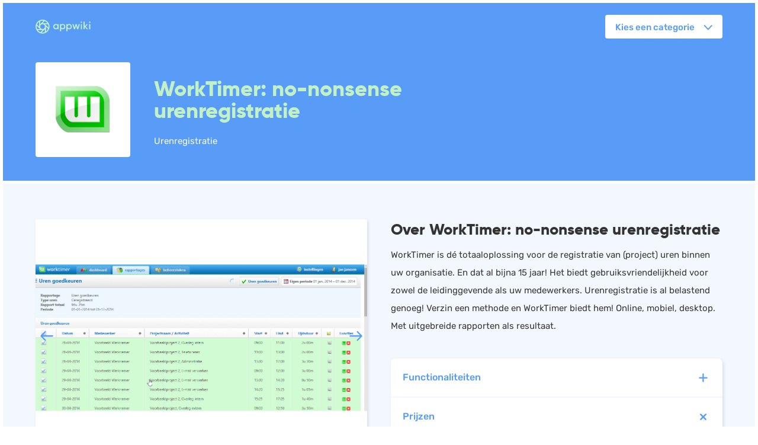

--- FILE ---
content_type: text/html; charset=UTF-8
request_url: https://appwiki.nl/worktimer-nl
body_size: 30359
content:
<!DOCTYPE html><html prefix="og: http://ogp.me/ns#" lang="nl"><head><script src="https://cdn.cookielaw.org/scripttemplates/otSDKStub.js" data-document-language="true" type="text/javascript" charset="UTF-8"
            data-domain-script="dabed609-fc5e-4a41-8e46-2ae4c636e26d"></script><script type="text/javascript">
        function OptanonWrapper() { }
    </script><meta charset="utf-8"><meta name="google-site-verification" content="d-XnlkPRrV1cEUw88qveDwM93XSBCX4-qUPQk1B7U98" /><meta http-equiv="X-UA-Compatible" content="IE=edge"><meta name="viewport" content="width=device-width, initial-scale=1"><meta name="HandheldFriendly" content="True" /><link rel="me" href="https://twitter.com/AppwikiNL"><title>WorkTimer: no-nonsense urenregistratie? Vind de Beste Urenregistratie software bij Appwiki!</title><meta name="description" content="Uren registreren met WorkTimer: no-nonsense urenregistratie? Bekijk het complete aanbod &amp; prijzen of vergelijk met alternatieven."><meta name="author" content="Appwiki"><meta name="robots" content="index, follow"><link rel="sitemap" href="/sitemap.xml"><meta property="fb:app_id" content="737848110110618"><meta property="og:type" content="website"><meta property="og:title" content="WorkTimer: no-nonsense urenregistratie? Vind de Beste Urenregistratie software bij Appwiki!"><meta property="og:description" content="Uren registreren metWorkTimer: no-nonsense urenregistratie? Bekijk het complete aanbod &amp; prijzen of vergelijk met alternatieven. Bespaar tijd en kosten door je urenregistratie te automatiseren met WorkTimer: no-nonsense urenregistratie. Selecteer eenvoudig de beste software voor je bedrijf!"><meta property="og:locale" content="nl"><meta property="og:site_name" content="Appwiki"><meta property="og:url" content="https://appwiki.nl/worktimer-nl"><meta property="og:image" content="https://appwiki.nl/img/appwiki_social.jpg"><meta property="og:image:type" content="image/jpeg"><meta property="og:image:height" content="262"><meta property="og:image:width" content="500"><link rel="image_src" href="https://appwiki.nl/img/appwiki_social.jpg" /><link rel="alternate" hreflang="nl-NL" href="https://appwiki.nl/worktimer-nl"/><link rel="canonical" href="https://appwiki.nl/worktimer-nl"><link rel="apple-touch-icon" sizes="57x57" href="/img/favicon-appwiki/apple-icon-57x57.png"><link rel="apple-touch-icon" sizes="60x60" href="/img/favicon-appwiki/apple-icon-60x60.png"><link rel="apple-touch-icon" sizes="72x72" href="/img/favicon-appwiki/apple-icon-72x72.png"><link rel="apple-touch-icon" sizes="114x114" href="/img/favicon-appwiki/apple-icon-114x114.png"><link rel="apple-touch-icon" sizes="120x120" href="/img/favicon-appwiki/apple-icon-120x120.png"><link rel="apple-touch-icon" sizes="144x144" href="/img/favicon-appwiki/apple-icon-144x144.png"><link rel="apple-touch-icon" sizes="152x152" href="/img/favicon-appwiki/apple-icon-152x152.png"><link rel="apple-touch-icon" sizes="180x180" href="/img/favicon-appwiki/apple-icon-180x180.png"><link rel="icon" type="image/png" sizes="192x192"  href="/img/favicon-appwiki/android-icon-192x192.png"><link rel="icon" type="image/png" sizes="32x32" href="/img/favicon-appwiki/favicon-32x32.png"><link rel="icon" type="image/png" sizes="96x96" href="/img/favicon-appwiki/favicon-96x96.png"><link rel="icon" type="image/png" sizes="16x16" href="/img/favicon-appwiki/favicon-16x16.png"><meta name="msapplication-TileColor" content="#589cf7"><meta name="msapplication-TileImage" content="/img/favicon-appwiki/ms-icon-144x144.png"><meta name="msapplication-navbutton-color" content="#589cf7"><meta name="theme-color" content="#589cf7"><meta name="apple-mobile-web-app-status-bar-style" content="black-translucent"><style>
                *{box-sizing:border-box}body,html{-webkit-font-smoothing:antialiased;-moz-osx-font-smoothing:grayscale;text-rendering:optimizeLegibility;-webkit-text-size-adjust:100%;color:#333;font-family:Rubik,sans-serif;font-size:15px;line-height:1.5;margin:0;padding:0}body{display:block;-ms-flex-flow:column;flex-flow:column;min-height:100vh}.footer__title,h1,h2,h3,h4,h5,h6{color:#333;margin-bottom:10px;margin-top:0;word-break:break-word}@media only screen and (min-width:36rem){.footer__title,h1,h2,h3,h4,h5,h6{word-break:normal}}.h1,h1{font-family:Gilroy,sans-serif;font-size:52px;font-weight:900;line-height:1.17}@media only screen and (max-width:35rem){.h1,h1{font-size:30px}}.h2,h2{margin-top:20px}.h2,.h3,h2,h3{font-family:Gilroy,sans-serif;font-size:26px;font-weight:800;line-height:1.38}.h4,h4{font-size:20px}.footer__title,.h4,.h5,h4,h5{font-family:Rubik,sans-serif;font-weight:500;line-height:1.7}.footer__title,.h5,h5{font-size:16px}.h6,h6{font-family:Rubik,sans-serif;font-size:14px;font-weight:500;line-height:1.7}a{border-bottom:1px solid;color:#589cf7;padding-bottom:4px;text-decoration:none;transition:color .1s cubic-bezier(.4,0,.2,1)}a:hover{color:#ff197a}li,p{font-weight:400;line-height:2}p{font-size:15px;margin-bottom:20px}hr{background-color:#589cf7;border:none;height:2px}b,strong{font-weight:500}input[type=date],input[type=email],input[type=number],input[type=password],input[type=search],input[type=tel],input[type=text],input[type=url],textarea{border:0;border-bottom:2px solid #589cf7;border-radius:0;color:inherit;display:block;font-family:Rubik,sans-serif;padding:0 8px;vertical-align:baseline;width:100%}input[type=date]:focus,input[type=email]:focus,input[type=number]:focus,input[type=password]:focus,input[type=search]:focus,input[type=tel]:focus,input[type=text]:focus,input[type=url]:focus,textarea:focus{border-color:#ff197a;outline:0}textarea{border:2px solid #ababab;border-radius:4px;margin-top:5px;overflow:auto;resize:vertical;vertical-align:top}::-webkit-input-placeholder{color:#ababab}::-moz-placeholder{color:#ababab}:-ms-input-placeholder{color:#ababab}.container{display:block;margin:5px;padding:40px 0;position:relative}.container:after{clear:both;content:"";display:table-cell}.container--green{background:#c3f1c6}.container--lightblue{background:#f3f8fe}.container--blue{background:#589cf7;color:#fff}.container--blue .footer__title,.container--blue h1,.container--blue h2,.container--blue h3,.container--blue h4,.container--blue h5,.container--blue h6{color:#c3f1c6}.container--no-padding{padding:0}.container--padding-tb-50{padding:50px 0}.container--no-padding-bottom{padding-bottom:0}.container--no-padding-top{padding-top:0}.container--no-margin{margin:0}.container--mijn-wiki{padding:0}@media only screen and (min-width:65rem){.container--mijn-wiki{padding:0 100px}}@media only screen and (min-width:91rem){.container--mijn-wiki{padding:0 240px}}@media only screen and (min-width:65rem){.container--half-green{background:linear-gradient(90deg,#c3f1c6,#c3f1c6 50%,#fff 0,#fff)}}.container--hero{background-position:50%;background-size:cover}@media only screen and (min-width:36rem){.container--sticky{position:sticky;top:80px;z-index:20}}@media (-ms-high-contrast:active),(-ms-high-contrast:none){.container--sticky{top:0!important;z-index:5!important}}.row{display:-ms-flexbox;display:flex;-ms-flex:0 1 auto;flex:0 1 auto;-ms-flex-direction:row;flex-direction:row;-ms-flex-wrap:wrap;flex-wrap:wrap;margin:0 auto;max-width:1200px;width:100%}.row.reverse{-ms-flex-direction:row-reverse;flex-direction:row-reverse}.row.eq-height{-ms-flex-align:stretch;align-items:stretch}.row.auto-height{-ms-flex-align:start;align-items:flex-start}.row.flex-column{-ms-flex-direction:column;flex-direction:column}@media only screen and (max-width:36rem){.row.flex-column-mobile{-ms-flex-direction:column;flex-direction:column}}.col{-ms-flex-positive:1;-ms-flex-preferred-size:0;flex-basis:0;flex-grow:1;padding:20px;width:100px}.col.reverse{-ms-flex-direction:column-reverse;flex-direction:column-reverse}.first{-ms-flex-order:-1;order:-1}.last{-ms-flex-order:1;order:1}.align-start{-ms-flex-item-align:start;align-self:flex-start}.align-end{-ms-flex-item-align:end;align-self:flex-end}.align-center{-ms-flex-item-align:center;align-self:center}.align-baseline{-ms-flex-item-align:baseline;align-self:baseline}.align-stretch{-ms-flex-item-align:stretch;align-self:stretch}.col-xs{-ms-flex-positive:1;-ms-flex-preferred-size:0;flex-basis:0;flex-grow:1;max-width:100%;padding:20px}.col-xs-1{-ms-flex-preferred-size:8.33333%;flex-basis:8.33333%;max-width:8.33333%;padding:20px}.col-xs-offset-1{margin-left:8.33333%}.col-xs-2{-ms-flex-preferred-size:16.66667%;flex-basis:16.66667%;max-width:16.66667%;padding:20px}.col-xs-offset-2{margin-left:16.66667%}.col-xs-3{-ms-flex-preferred-size:25%;flex-basis:25%;max-width:25%;padding:20px}.col-xs-offset-3{margin-left:25%}.col-xs-4{-ms-flex-preferred-size:33.33333%;flex-basis:33.33333%;max-width:33.33333%;padding:20px}.col-xs-offset-4{margin-left:33.33333%}.col-xs-5{-ms-flex-preferred-size:41.66667%;flex-basis:41.66667%;max-width:41.66667%;padding:20px}.col-xs-offset-5{margin-left:41.66667%}.col-xs-6{-ms-flex-preferred-size:50%;flex-basis:50%;max-width:50%;padding:20px}.col-xs-offset-6{margin-left:50%}.col-xs-7{-ms-flex-preferred-size:58.33333%;flex-basis:58.33333%;max-width:58.33333%;padding:20px}.col-xs-offset-7{margin-left:58.33333%}.col-xs-8{-ms-flex-preferred-size:66.66667%;flex-basis:66.66667%;max-width:66.66667%;padding:20px}.col-xs-offset-8{margin-left:66.66667%}.col-xs-9{-ms-flex-preferred-size:75%;flex-basis:75%;max-width:75%;padding:20px}.col-xs-offset-9{margin-left:75%}.col-xs-10{-ms-flex-preferred-size:83.33333%;flex-basis:83.33333%;max-width:83.33333%;padding:20px}.col-xs-offset-10{margin-left:83.33333%}.col-xs-11{-ms-flex-preferred-size:91.66667%;flex-basis:91.66667%;max-width:91.66667%;padding:20px}.col-xs-offset-11{margin-left:91.66667%}.col-xs-12{-ms-flex-preferred-size:100%;flex-basis:100%;max-width:100%;padding:20px}.col-xs-offset-12{margin-left:100%}.start-xs{-ms-flex-pack:start;justify-content:flex-start}.center-xs{-ms-flex-pack:center;justify-content:center}.end-xs{-ms-flex-pack:end;justify-content:flex-end}.top-xs{-ms-flex-align:start;align-items:flex-start}.middle-xs{-ms-flex-align:center;align-items:center}.bottom-xs{-ms-flex-align:end;align-items:flex-end}.around-xs{-ms-flex-pack:distribute;justify-content:space-around}.between-xs{-ms-flex-pack:justify;justify-content:space-between}.first-xs{-ms-flex-order:-1;order:-1}.last-xs{-ms-flex-order:1;order:1}@media only screen and (min-width:36rem){.col-sm{-ms-flex-positive:1;-ms-flex-preferred-size:0;flex-basis:0;flex-grow:1;max-width:100%;padding:20px}.col-sm-1{-ms-flex-preferred-size:8.33333%;flex-basis:8.33333%;max-width:8.33333%;padding:20px}.col-sm-offset-1{margin-left:8.33333%}.col-sm-2{-ms-flex-preferred-size:16.66667%;flex-basis:16.66667%;max-width:16.66667%;padding:20px}.col-sm-offset-2{margin-left:16.66667%}.col-sm-3{-ms-flex-preferred-size:25%;flex-basis:25%;max-width:25%;padding:20px}.col-sm-offset-3{margin-left:25%}.col-sm-4{-ms-flex-preferred-size:33.33333%;flex-basis:33.33333%;max-width:33.33333%;padding:20px}.col-sm-offset-4{margin-left:33.33333%}.col-sm-5{-ms-flex-preferred-size:41.66667%;flex-basis:41.66667%;max-width:41.66667%;padding:20px}.col-sm-offset-5{margin-left:41.66667%}.col-sm-6{-ms-flex-preferred-size:50%;flex-basis:50%;max-width:50%;padding:20px}.col-sm-offset-6{margin-left:50%}.col-sm-7{-ms-flex-preferred-size:58.33333%;flex-basis:58.33333%;max-width:58.33333%;padding:20px}.col-sm-offset-7{margin-left:58.33333%}.col-sm-8{-ms-flex-preferred-size:66.66667%;flex-basis:66.66667%;max-width:66.66667%;padding:20px}.col-sm-offset-8{margin-left:66.66667%}.col-sm-9{-ms-flex-preferred-size:75%;flex-basis:75%;max-width:75%;padding:20px}.col-sm-offset-9{margin-left:75%}.col-sm-10{-ms-flex-preferred-size:83.33333%;flex-basis:83.33333%;max-width:83.33333%;padding:20px}.col-sm-offset-10{margin-left:83.33333%}.col-sm-11{-ms-flex-preferred-size:91.66667%;flex-basis:91.66667%;max-width:91.66667%;padding:20px}.col-sm-offset-11{margin-left:91.66667%}.col-sm-12{-ms-flex-preferred-size:100%;flex-basis:100%;max-width:100%;padding:20px}.col-sm-offset-12{margin-left:100%}.start-sm{-ms-flex-pack:start;justify-content:flex-start}.center-sm{-ms-flex-pack:center;justify-content:center}.end-sm{-ms-flex-pack:end;justify-content:flex-end}.top-sm{-ms-flex-align:start;align-items:flex-start}.middle-sm{-ms-flex-align:center;align-items:center}.bottom-sm{-ms-flex-align:end;align-items:flex-end}.around-sm{-ms-flex-pack:distribute;justify-content:space-around}.between-sm{-ms-flex-pack:justify;justify-content:space-between}.first-sm{-ms-flex-order:-1;order:-1}.last-sm{-ms-flex-order:1;order:1}}@media only screen and (min-width:65rem){.col-md{-ms-flex-positive:1;-ms-flex-preferred-size:0;flex-basis:0;flex-grow:1;max-width:100%;padding:20px}.col-md-1{-ms-flex-preferred-size:8.33333%;flex-basis:8.33333%;max-width:8.33333%;padding:20px}.col-md-offset-1{margin-left:8.33333%}.col-md-2{-ms-flex-preferred-size:16.66667%;flex-basis:16.66667%;max-width:16.66667%;padding:20px}.col-md-offset-2{margin-left:16.66667%}.col-md-3{-ms-flex-preferred-size:25%;flex-basis:25%;max-width:25%;padding:20px}.col-md-offset-3{margin-left:25%}.col-md-4{-ms-flex-preferred-size:33.33333%;flex-basis:33.33333%;max-width:33.33333%;padding:20px}.col-md-offset-4{margin-left:33.33333%}.col-md-5{-ms-flex-preferred-size:41.66667%;flex-basis:41.66667%;max-width:41.66667%;padding:20px}.col-md-offset-5{margin-left:41.66667%}.col-md-6{-ms-flex-preferred-size:50%;flex-basis:50%;max-width:50%;padding:20px}.col-md-offset-6{margin-left:50%}.col-md-7{-ms-flex-preferred-size:58.33333%;flex-basis:58.33333%;max-width:58.33333%;padding:20px}.col-md-offset-7{margin-left:58.33333%}.col-md-8{-ms-flex-preferred-size:66.66667%;flex-basis:66.66667%;max-width:66.66667%;padding:20px}.col-md-offset-8{margin-left:66.66667%}.col-md-9{-ms-flex-preferred-size:75%;flex-basis:75%;max-width:75%;padding:20px}.col-md-offset-9{margin-left:75%}.col-md-10{-ms-flex-preferred-size:83.33333%;flex-basis:83.33333%;max-width:83.33333%;padding:20px}.col-md-offset-10{margin-left:83.33333%}.col-md-11{-ms-flex-preferred-size:91.66667%;flex-basis:91.66667%;max-width:91.66667%;padding:20px}.col-md-offset-11{margin-left:91.66667%}.col-md-12{-ms-flex-preferred-size:100%;flex-basis:100%;max-width:100%;padding:20px}.col-md-offset-12{margin-left:100%}.start-md{-ms-flex-pack:start;justify-content:flex-start}.center-md{-ms-flex-pack:center;justify-content:center}.end-md{-ms-flex-pack:end;justify-content:flex-end}.top-md{-ms-flex-align:start;align-items:flex-start}.middle-md{-ms-flex-align:center;align-items:center}.bottom-md{-ms-flex-align:end;align-items:flex-end}.around-md{-ms-flex-pack:distribute;justify-content:space-around}.between-md{-ms-flex-pack:justify;justify-content:space-between}.first-md{-ms-flex-order:-1;order:-1}.last-md{-ms-flex-order:1;order:1}}@media only screen and (min-width:91rem){.col-lg{-ms-flex-positive:1;-ms-flex-preferred-size:0;flex-basis:0;flex-grow:1;max-width:100%;padding:20px}.col-lg-1{-ms-flex-preferred-size:8.33333%;flex-basis:8.33333%;max-width:8.33333%;padding:20px}.col-lg-offset-1{margin-left:8.33333%}.col-lg-2{-ms-flex-preferred-size:16.66667%;flex-basis:16.66667%;max-width:16.66667%;padding:20px}.col-lg-offset-2{margin-left:16.66667%}.col-lg-3{-ms-flex-preferred-size:25%;flex-basis:25%;max-width:25%;padding:20px}.col-lg-offset-3{margin-left:25%}.col-lg-4{-ms-flex-preferred-size:33.33333%;flex-basis:33.33333%;max-width:33.33333%;padding:20px}.col-lg-offset-4{margin-left:33.33333%}.col-lg-5{-ms-flex-preferred-size:41.66667%;flex-basis:41.66667%;max-width:41.66667%;padding:20px}.col-lg-offset-5{margin-left:41.66667%}.col-lg-6{-ms-flex-preferred-size:50%;flex-basis:50%;max-width:50%;padding:20px}.col-lg-offset-6{margin-left:50%}.col-lg-7{-ms-flex-preferred-size:58.33333%;flex-basis:58.33333%;max-width:58.33333%;padding:20px}.col-lg-offset-7{margin-left:58.33333%}.col-lg-8{-ms-flex-preferred-size:66.66667%;flex-basis:66.66667%;max-width:66.66667%;padding:20px}.col-lg-offset-8{margin-left:66.66667%}.col-lg-9{-ms-flex-preferred-size:75%;flex-basis:75%;max-width:75%;padding:20px}.col-lg-offset-9{margin-left:75%}.col-lg-10{-ms-flex-preferred-size:83.33333%;flex-basis:83.33333%;max-width:83.33333%;padding:20px}.col-lg-offset-10{margin-left:83.33333%}.col-lg-11{-ms-flex-preferred-size:91.66667%;flex-basis:91.66667%;max-width:91.66667%;padding:20px}.col-lg-offset-11{margin-left:91.66667%}.col-lg-12{-ms-flex-preferred-size:100%;flex-basis:100%;max-width:100%;padding:20px}.col-lg-offset-12{margin-left:100%}.start-lg{-ms-flex-pack:start;justify-content:flex-start}.center-lg{-ms-flex-pack:center;justify-content:center}.end-lg{-ms-flex-pack:end;justify-content:flex-end}.top-lg{-ms-flex-align:start;align-items:flex-start}.middle-lg{-ms-flex-align:center;align-items:center}.bottom-lg{-ms-flex-align:end;align-items:flex-end}.around-lg{-ms-flex-pack:distribute;justify-content:space-around}.between-lg{-ms-flex-pack:justify;justify-content:space-between}.first-lg{-ms-flex-order:-1;order:-1}.last-lg{-ms-flex-order:1;order:1}}@media only screen and (min-width:121rem){.col-xl{-ms-flex-positive:1;-ms-flex-preferred-size:0;flex-basis:0;flex-grow:1;max-width:100%;padding:20px}.col-xl-1{-ms-flex-preferred-size:8.33333%;flex-basis:8.33333%;max-width:8.33333%;padding:20px}.col-xl-offset-1{margin-left:8.33333%}.col-xl-2{-ms-flex-preferred-size:16.66667%;flex-basis:16.66667%;max-width:16.66667%;padding:20px}.col-xl-offset-2{margin-left:16.66667%}.col-xl-3{-ms-flex-preferred-size:25%;flex-basis:25%;max-width:25%;padding:20px}.col-xl-offset-3{margin-left:25%}.col-xl-4{-ms-flex-preferred-size:33.33333%;flex-basis:33.33333%;max-width:33.33333%;padding:20px}.col-xl-offset-4{margin-left:33.33333%}.col-xl-5{-ms-flex-preferred-size:41.66667%;flex-basis:41.66667%;max-width:41.66667%;padding:20px}.col-xl-offset-5{margin-left:41.66667%}.col-xl-6{-ms-flex-preferred-size:50%;flex-basis:50%;max-width:50%;padding:20px}.col-xl-offset-6{margin-left:50%}.col-xl-7{-ms-flex-preferred-size:58.33333%;flex-basis:58.33333%;max-width:58.33333%;padding:20px}.col-xl-offset-7{margin-left:58.33333%}.col-xl-8{-ms-flex-preferred-size:66.66667%;flex-basis:66.66667%;max-width:66.66667%;padding:20px}.col-xl-offset-8{margin-left:66.66667%}.col-xl-9{-ms-flex-preferred-size:75%;flex-basis:75%;max-width:75%;padding:20px}.col-xl-offset-9{margin-left:75%}.col-xl-10{-ms-flex-preferred-size:83.33333%;flex-basis:83.33333%;max-width:83.33333%;padding:20px}.col-xl-offset-10{margin-left:83.33333%}.col-xl-11{-ms-flex-preferred-size:91.66667%;flex-basis:91.66667%;max-width:91.66667%;padding:20px}.col-xl-offset-11{margin-left:91.66667%}.col-xl-12{-ms-flex-preferred-size:100%;flex-basis:100%;max-width:100%;padding:20px}.col-xl-offset-12{margin-left:100%}.start-xl{-ms-flex-pack:start;justify-content:flex-start}.center-xl{-ms-flex-pack:center;justify-content:center}.end-xl{-ms-flex-pack:end;justify-content:flex-end}.top-xl{-ms-flex-align:start;align-items:flex-start}.middle-xl{-ms-flex-align:center;align-items:center}.bottom-xl{-ms-flex-align:end;align-items:flex-end}.around-xl{-ms-flex-pack:distribute;justify-content:space-around}.between-xl{-ms-flex-pack:justify;justify-content:space-between}.first-xl{-ms-flex-order:-1;order:-1}.last-xl{-ms-flex-order:1;order:1}}.col-gutter-l{padding:0 0 20px}.col-gutter-r{padding:0 20px 0 0}.col-gutter-lr{padding:0 20px}.col-gutter-tb{padding:20px 0}.col-no-gutter{padding:0}.col--200{-ms-flex-positive:0;-ms-flex-negative:0;-ms-flex-preferred-size:200px;flex-basis:200px;flex-grow:0;flex-shrink:0;max-width:200px}.col--130{-ms-flex-positive:0;-ms-flex-negative:0;-ms-flex-preferred-size:130px;flex-basis:130px;flex-grow:0;flex-shrink:0;max-width:130px}.col--40{-ms-flex-positive:0;-ms-flex-negative:0;-ms-flex-preferred-size:40px;flex-basis:40px;flex-grow:0;flex-shrink:0;max-width:40px}.col--75{-ms-flex-positive:0;-ms-flex-negative:0;-ms-flex-preferred-size:75px;flex-basis:75px;flex-grow:0;flex-shrink:0;max-width:75px}.col-3{columns:300px 3}.show{display:block!important}.hide{display:none!important}.show-xs{display:block!important}.hide-xs{display:none!important}@media only screen and (max-width:35rem){.show-xs-only{display:block!important}.hide-xs-only{display:none!important}}@media only screen and (min-width:36rem){.show-sm{display:block!important}.hide-sm{display:none!important}}@media only screen and (min-width:36rem) and (max-width:64rem){.show-sm-only{display:block!important}.hide-sm-only{display:none!important}}@media only screen and (min-width:65rem){.show-md{display:block!important}.hide-md{display:none!important}}@media only screen and (min-width:65rem) and (max-width:90rem){.show-md-only{display:block!important}.hide-md-only{display:none!important}}@media only screen and (min-width:91rem){.show-lg{display:block!important}.hide-lg{display:none!important}}@media only screen and (min-width:91rem) and (max-width:120rem){.show-lg-only{display:block!important}.hide-lg-only{display:none!important}}@media only screen and (min-width:121rem){.show-xl{display:block!important}.hide-xl{display:none!important}}.crumbs{display:block;list-style:none;padding:0}.crumbs__item{color:#333;display:inline-block;vertical-align:baseline}.crumbs__item:not(:first-child){margin-left:4px}.crumbs__item:not(:last-child){text-transform:capitalize}.crumbs__link{color:#333}.crumbs__link--last{text-decoration:none}.crumbs__icon{margin-left:4px}.btn{background:#589cf7;border:2px solid #589cf7;border-radius:4px;color:#fff;cursor:pointer;display:inline-block;font-family:Rubik,sans-serif;font-size:15px;font-weight:500;height:40px;letter-spacing:normal;line-height:36px;padding:0 20px;text-align:center;text-decoration:none;transition:color .1s cubic-bezier(.4,0,.2,1),background-color .1s cubic-bezier(.4,0,.2,1),border-color .1s cubic-bezier(.4,0,.2,1)}.btn__icon-text{margin-left:40px}.btn__icon-text:before{background:#589cf7;content:"";display:block;height:36px;left:40px;margin-right:300px;position:absolute;width:2px}.btn--wide{display:block}.btn--wide-200{display:block;width:100%}@media only screen and (min-width:36rem){.btn--wide-200{display:inline-block;width:200px}}.btn--wide-370{width:auto}@media only screen and (min-width:36rem){.btn--wide-370{width:370px}}.btn--full-width{width:100%}.btn--wide-xs{display:block;width:100%}@media only screen and (min-width:36rem){.btn--wide-xs{display:inline-block;width:auto}}.btn--pink{background:#ff197a;border:2px solid #ff197a}.btn--white{background:#fff;border:2px solid #fff;color:#589cf7}.btn--green{background:#c3f1c6;border:2px solid #c3f1c6;color:#589cf7}.btn--min-width{min-width:180px}.btn--font-14{font-size:14px}.btn--ghost{background:transparent;color:#589cf7}.btn--ghost.btn--green{color:#c3f1c6}.btn--ghost.btn--white{color:#fff}.btn--group{margin-bottom:20px;margin-left:0}@media only screen and (min-width:36rem){.btn--group{margin-bottom:0;margin-left:20px}.btn--group+.btn--group{margin-bottom:20px;margin-left:20px}}.btn--group+.btn--group:last-child{margin-bottom:0!important}@media only screen and (min-width:36rem){.btn--group+.btn--group:last-child{margin-bottom:0!important}}.btn--large{border-radius:8px;height:50px;line-height:46px}.btn--icon-left{padding-left:40px;position:relative}.btn--icon-right{padding-right:40px;position:relative;text-align:left}.btn--searchbox{margin-left:20px;margin-top:20px}@media only screen and (max-width:36rem){.btn--searchbox{display:block;margin:0 auto}}.btn__icon{position:absolute;right:1rem;top:50%;-ms-transform:translateY(-50%);transform:translateY(-50%)}.btn__icon--left{left:1rem}.btn--combined{border-bottom-left-radius:0;border-top-left-radius:0;margin-left:2px}.checkbox{display:none}.checkbox__label{cursor:pointer;display:block;line-height:20px;margin:20px 0;padding-left:40px}.checkbox__label:before{background:#fff;border:1px solid #ababab;border-radius:3px;content:"";height:18px;left:0;position:absolute;top:0;width:18px}.checkbox__icon{height:16px;left:2px;opacity:0;position:absolute;top:2px;width:16px}.checkbox:checked+.checkbox__label+.checkbox__icon{opacity:1;-ms-transform:scale(1);transform:scale(1)}.checkbox:disabled+.checkbox__label{color:#ababab}.checkbox:disabled+.checkbox__label:before{border-color:#ababab}.dropdown{background:#fff;border-radius:8px;border-radius:0;box-shadow:2px 2px 5px 0 rgba(0,0,0,.1);color:#333;height:0;opacity:0;overflow-x:scroll;padding:20px;pointer-events:none;position:absolute;text-align:left;top:6.9%;transition:transform .1s cubic-bezier(.4,0,.2,1),opacity .1s cubic-bezier(.4,0,.2,1);z-index:30}@media only screen and (min-width:36rem){.dropdown{border-radius:8px;overflow:hidden}}.form__item{margin-bottom:20px}.form__input,.form__item{position:relative}.form__input--combined{display:-ms-flexbox;display:flex}.form__error{color:#ff197a}.funnel{display:none}@media only screen and (min-width:91rem){.funnel{display:inline-block;height:40px;line-height:40px;list-style:none;margin:0;max-width:450px;overflow:hidden;padding-left:0;text-overflow:ellipsis;vertical-align:middle;white-space:nowrap}}@media only screen and (min-width:91rem) and (min-width:0){.funnel{text-overflow:clip}}.funnel__item{display:inline-block;margin:0}.funnel__icon{margin:0 5px}.header{background-color:#589cf7;color:#fff;margin:5px;padding-bottom:20px;top:5px}.header--hero{background-position:50%;background-size:cover;padding-bottom:60px}@media only screen and (max-width:35rem){.header--hero{padding-bottom:0}}.header--top{background-position:top}.header--center{background-position:50%}.header--bottom{background-position:bottom}.header__phone-number{border:none;color:#fff;display:block;font-family:Gilroy,sans-serif;font-size:16px;letter-spacing:1.5px;line-height:20px;margin-top:3px;padding:0;text-decoration:none}.header__phone-availability{font-size:12px;line-height:14px}.header__home{border:none;color:#c3f1c6;height:40px}.header__context{display:none}.header__context:not(:empty){border-left:1px solid #fff;display:inline-block;margin-left:0;padding-left:20px}.header__logo{border:none;height:24px;margin-right:20px;position:relative;top:8px}.header__top-mobile{display:block;padding:5px}@media only screen and (min-width:36rem){.header__top-mobile{display:none}}.header__nav{display:none}.header__nav.is-active{background:#589cf7;bottom:0;display:block;left:0;overflow-x:scroll;padding:0;position:fixed;right:0;top:0;z-index:200}@media only screen and (min-width:36rem){.header__nav{display:block;padding:20px;text-align:right}.header__nav.is-active{background:transparent;bottom:unset;left:unset;overflow-x:visible;padding:20px;position:relative;right:unset;top:unset;z-index:unset}}.header__nav-list{color:#fff;list-style:none;margin:0;padding:20px}@media only screen and (min-width:36rem){.header__nav-list{display:inline-block;height:40px;padding:0}}.header__nav-item{display:block;height:40px;list-style:none;margin-left:20px;position:relative;vertical-align:middle}@media only screen and (min-width:36rem){.header__nav-item{display:inline-block}}.header__nav-item--login{margin-left:0;top:16px}@media only screen and (min-width:36rem){.header__nav-item--mobile{display:none}}.header__nav-item--desktop{display:none}@media only screen and (min-width:36rem){.header__nav-item--desktop{display:inline-block}.header__mobile{display:none}}.header__link{border-width:0;color:#fff;font-size:16px}@media only screen and (min-width:36rem){.header__link{border-width:1px}}.header__title{color:#c3f1c6;font-family:Gilroy,sans-serif;font-size:52px;font-weight:900;line-height:1.04;text-align:center}@media only screen and (max-width:35rem){.header__title{font-size:30px}}.header__title--small{font-size:26px}.header__title--brandpage{display:inline-block;font-size:30px;margin:0}@media only screen and (min-width:36rem){.header__title--brandpage{font-size:36px;margin-right:10px;text-align:left}}.header__subtitle{font-size:20px;font-weight:300;line-height:1.5;text-align:center}@media only screen and (max-width:35rem){.header__subtitle{font-size:18px}}@media only screen and (min-width:36rem){.header__subtitle--searchbox{height:50px;line-height:20px;margin:0 auto;max-width:700px}}.ico{display:inline-block;height:1em;width:1em}.ico--inline{vertical-align:sub}.ico--rotate{-ms-transform:rotate(90deg);transform:rotate(90deg)}.label{font-size:16px;font-weight:500}.label--required:after{color:#c3f1c6;content:"*"}.link{background:transparent;border:none;border-bottom:1px solid;color:#589cf7;cursor:pointer;transition:color .1s cubic-bezier(.4,0,.2,1)}.link:hover{color:#ff197a}.link--hover-blue:hover{color:#589cf7}.link--no-border{border:none}.link__label{border-bottom:1px solid;padding-bottom:4px;pointer-events:none}.link--has-icon{border-bottom:none;padding-bottom:0}.link--has-icon .ico{pointer-events:none}.link--white{color:#fff}.link--mijn-wiki{border-bottom:none;color:#fff;font-weight:500}.link--mijn-wiki:hover{border-bottom:1px solid;color:#fff}.list--no-style{list-style:none;padding:0}.list--icon{margin:0;padding:0}.number{display:none}.quote{font-size:18px;font-style:italic;font-weight:300;line-height:1.33;margin:0 0 10px;padding:0}.radio{display:none}.radio__label{cursor:pointer;display:block;line-height:20px;margin:20px 0;padding-left:40px}.radio__label:before{background:#fff;border:1px solid #ababab;height:18px;width:18px}.radio__label:after,.radio__label:before{border-radius:50%;content:"";left:0;position:absolute;top:0;transition:transform .1s cubic-bezier(.4,0,.2,1),opacity .1s cubic-bezier(.4,0,.2,1)}.radio__label:after{background-color:#589cf7;height:20px;opacity:0;-ms-transform:scale(0);transform:scale(0);width:20px}.radio:checked+.radio__label:after{opacity:1;-ms-transform:scale(.5);transform:scale(.5)}.select{-webkit-appearance:none;-moz-appearance:none;background-color:#fff;background-position:right 15px top 15px;border:2px solid #fff;border-radius:4px;color:#589cf7;display:block;font-size:15px;font-weight:500;height:40px;padding-left:1rem;padding-right:3rem;text-align:center;text-decoration:none}.select:not(select){padding-top:4px}.select--large{background-position:right 15px top 20px;border-radius:8px;height:50px}.select--small{background-position:right 10px top 10px;border-radius:3px;height:30px;padding-left:.5rem;padding-right:2.5rem}.select--link{background:transparent;border:none;border-bottom:1px solid #589cf7;border-radius:0;color:#589cf7;font-weight:400;height:30px;padding:0 1.5rem 0 0}.select--no-underline{border:none}.select--auto-size{font-size:unset}.select--no-icon{background-image:none;padding-right:0}.select.is-empty{color:#99bded;font-style:italic}.footer{background-position:top;color:#fff}.footer__header{border-bottom:1px solid #fff;font-family:Gilroy,sans-serif;font-size:42px;font-weight:800;line-height:1.03;padding-bottom:40px;word-break:break-word}@media only screen and (min-width:36rem){.footer__header{font-size:52px}}.footer__nav{display:none;list-style:none;margin:0;padding:0}@media only screen and (min-width:36rem){.footer__nav{display:block}}.footer__nav.is-active{display:block}.footer__nav-item{line-height:2;list-style:none}.footer__title{border-bottom:1px solid #fff;height:33px;line-height:2;margin:0 0 8px;position:relative}@media only screen and (min-width:36rem){.footer__title{border-bottom:none;height:auto}}.footer__toggle{color:#fff;height:20px;position:absolute;right:0;top:6px;vertical-align:sub;width:20px}@media only screen and (min-width:36rem){.footer__toggle{display:none}}.footer__link--icon{margin-left:8px}.u-green{color:#c3f1c6}.u-pink{color:#ff197a}.u-blue{color:#589cf7}.u-darkgrey{color:#ababab}.u-black{color:#333}.u-white{color:#fff}.u-success{color:#c3f1c6}.u-alert{color:#ff197a}.u-bg-green{background:#c3f1c6}.u-bg-light-blue{background:#f3f8fe}.u-bg-light-grey{background:#fbfbfb;border-bottom-left-radius:8px;border-bottom-right-radius:8px}.u-no-margin{margin:0}.u-no-padding{padding:0}.u-margin{margin:20px}.u-padding-5{padding:5px}.u-padding-10{padding:10px}.u-padding-20{padding:20px}.u-padding-40{padding:40px}.u-padding-30{padding:30px}.u-margin-top-bottom-10{margin-bottom:10px;margin-top:10px}.u-margin-0-auto{margin:0 auto}@media only screen and (max-width:64rem){.u-no-margin-mobile{margin:0!important}.u-no-margin-top-mobile{margin-top:0!important}.u-no-margin-bottom-mobile{margin-bottom:0!important}.u-no-padding-mobile{padding:0!important}.u-no-padding-top-mobile{padding-top:0!important}.u-no-padding-bottom-mobile{padding-bottom:0!important}}.u-margin-left{margin-left:20px}.u-margin-left-5{margin-left:5px}.u-margin-left-10{margin-left:10px}.u-margin-left-20{margin-left:20px}.u-margin-left-40{margin-left:40px}.u-margin-left-80{margin-left:80px}.u-padding-left-0{padding-left:0}.u-padding-left-20{padding-left:20px}.u-padding-left-30{padding-left:30px}.u-padding-left-40{padding-left:40px}@media only screen and (max-width:36rem){.u-padding-left-56-sm-down{padding-left:56px}}.u-margin-right-30{margin-right:30px}.u-margin-right-20{margin-right:20px}.u-margin-right-10{margin-right:10px}.u-margin-right-5{margin-right:5px}.u-padding-right-0{padding-right:0}.u-padding-right-30{padding-right:30px}.u-padding-right-25{padding-right:25px}.u-no-padding-top,.u-padding-top-0{padding-top:0}.u-padding-top-10{padding-top:10px}.u-padding-top-20{padding-top:20px}.u-padding-top-50{padding-top:50px}.u-padding-top-80{padding-top:80px}.u-margin-top-40{margin-top:40px}.u-margin-top-0{margin-top:0}.u-margin-top-8{margin-top:8px}.u-margin-top-5{margin-top:5px}.u-margin-top-10{margin-top:10px}.u-margin-top-20{margin-top:20px}.u-margin-top-60{margin-top:60px}.u-margin-top-75{margin-top:75px}.u-no-padding-bottom{padding-bottom:0}.u-margin-bottom-0{margin-bottom:0}.u-margin-bottom-2{margin-bottom:2px}.u-margin-bottom-10,.u-margin-bottom-medium{margin-bottom:10px}.u-margin-bottom-20{margin-bottom:20px}.u-margin-bottom-40{margin-bottom:40px}.u-margin-bottom-60{margin-bottom:60px}.u-margin-bottom-80{margin-bottom:80px}.u-margin-bottom-min-2{margin-bottom:-2px}.u-padding-bottom-20{padding-bottom:20px}.u-padding-bottom-40{padding-bottom:40px}.u-padding-bottom-80{padding-bottom:80px}@media only screen and (max-width:36rem){.u-margin-bottom-100-sm-down{margin-bottom:100px}}@media only screen and (max-width:35rem){.u-padding-top-xs{padding:20px}}.u-padding-tb-5{padding:5px 0}.u-padding-lr-xs{padding:0 20px}@media only screen and (min-width:36rem){.u-padding-lr-xs{padding:unset}}.u-padding-tb{padding:20px 0}@media only screen and (max-width:35rem){.u-no-padding-bottom-xs{padding-bottom:0}.u-margin-top-xs{margin-top:20px}.u-margin-bottom-xs{margin-bottom:20px}.u-no-padding-xs{padding:0}.u-padding-xs{padding:20px!important}}@media only screen and (min-width:36rem){.u-padding-20-sm-only{padding:20px}}@media only screen and (min-width:65rem){.u-padding-20-sm-only{padding:0}}.u-padding-20-sm{padding:5px}@media only screen and (max-width:36rem){.u-padding-20-sm{padding:unset}}@media only screen and (max-width:35rem){.u-no-margin-xs{margin:0!important}}@media only screen and (max-width:36rem){.u-no-margin-bottom-sm-down{margin-bottom:0}.u-margin-top-4-sm-down{margin-top:4px}.u-padding-left-20-sm-down{padding-left:20px}.u-padding-left-40-sm-down{padding-left:40px}.u-no-padding-sm-down{padding:0}}.u-padding-r-30-smd-20{padding-right:30px}@media only screen and (max-width:36rem){.u-padding-r-30-smd-20{padding-right:20px}}.u-padding-l-30-smd-20{padding-left:30px}@media only screen and (max-width:36rem){.u-padding-l-30-smd-20{padding-left:20px}}.u-margin-auto{margin:auto}.u-center{text-align:center}@media only screen and (max-width:36rem){.u-center--left-xs{text-align:left}}@media only screen and (max-width:35rem){.u-center-xs{text-align:center}}@media only screen and (min-width:65rem){.u-center-md-up{text-align:center}}@media only screen and (max-width:64rem){.u-center-md-down{text-align:center}}@media only screen and (max-width:36rem){.u-right-sm-down{text-align:right}}.u-font-size-intercom-advice p{font-size:18px}@media only screen and (min-width:36rem){.u-font-size-intercom-advice p{font-size:20px}}.u-font-size-24{font-size:24px}.u-font-size-36{font-size:36px}.u-right{text-align:right}.u-left{text-align:left}.u-font-title{font-family:Gilroy,sans-serif}@media only screen and (min-width:65rem){.u-desktop-right{text-align:right}}.u-mobile-center{text-align:center}@media only screen and (min-width:36rem){.u-mobile-center{text-align:left}}.u-lineheight-1{line-height:1}.u-lineheight-2{line-height:2}.u-lineheight-24{line-height:24px}.u-lineheight-30{line-height:30px}.u-lineheight-40{line-height:40px}.u-font-weight-300{font-weight:300}.u-font-weight-400,.u-font-weight-400 li,.u-font-weight-400 p,.u-font-weight-normal,.u-font-weight-normal li,.u-font-weight-normal p{font-weight:400}.u-font-weight-500{font-weight:500}.u-font-weight-800{font-weight:800}.u-truncated-text{position:relative}.u-truncated-text:after{background:linear-gradient(rgba(0,0,0,0),#fff);bottom:0;content:"";height:3em;left:0;pointer-events:none;position:absolute;right:0}.u-truncated-text--3{-webkit-line-clamp:3;-webkit-box-orient:vertical;display:-webkit-box;height:6em;overflow:hidden}@media only screen and (max-width:36rem){.u-active-always-mobile{display:block!important}}.u-inactive-hidden:not(.is-active){display:none}@media only screen and (max-width:36rem){.u-display-none-inactive-mobile:not(.is-active){display:none!important}}.u-hide-xs-only{display:none}@media only screen and (min-width:36rem){.u-hide-xs-only{display:initial}}.u-desktop-only-span{display:none}@media only screen and (min-width:65rem){.u-desktop-only-span{display:initial}}#cmf{display:none}.u-no-border{border:none}@media only screen and (max-width:36rem){.u-display-none-mobile{display:none!important}}@media only screen and (max-width:64rem){.u-display-none-mobile-tablet{display:none!important}}@media only screen and (min-width:36rem){.u-display-none-desktop{display:none}.u-display-show-desktop{display:-ms-flexbox!important;display:flex!important}}.u-pointer{cursor:pointer}.u-pointer-pink:hover{color:#ff197a;cursor:pointer}.u-pointer-none{pointer-events:none}.u-center-x{left:50%;position:relative;-ms-transform:translateX(-50%);transform:translateX(-50%)}.u-text-center{text-align:center}.u-text-right{text-align:right}.u-center-y{position:relative;top:50%;-ms-transform:translateY(-50%);transform:translateY(-50%)}.u-center-x-y{left:50%;position:relative;top:50%;-ms-transform:translate(-50%,-50%);transform:translate(-50%,-50%)}.u-float-bottom{bottom:20px;position:absolute}@media only screen and (max-width:36rem){.u-float-right-mobile{float:right}}.u-float-right{float:right}@media only screen and (max-width:36rem){.u-float-left-mobile{float:left}}.u-sticky{position:sticky;top:120px}.has-notification .u-sticky{top:180px}@media only screen and (max-width:36rem){.u-absolute-mobile{position:absolute}}.u-relative{position:relative}@media only screen and (max-width:36rem){.u-relative-mobile-button-top-200{position:relative;top:200%}.u-relative-mobile{display:block;left:50%;-ms-transform:translateX(-50%);transform:translateX(-50%)}.u-inline-block-mobile{display:inline-block}}.u-shadow{box-shadow:2px 2px 5px 0 rgba(0,0,0,.1)}.u-shadow-sticky{box-shadow:0 7px 5px -3px rgba(0,0,0,.1)}.u-border-shadow{border-radius:8px;box-shadow:2px 2px 5px 0 rgba(0,0,0,.1)}.u-no-scroll{height:100%;margin:0;overflow:hidden}.u-vertical-align-top{vertical-align:top}.u-vertical-align-bottom{vertical-align:bottom}.u-vertical-align-middle{vertical-align:middle}.u-no-break{break-inside:avoid}.u-break-word{word-break:break-word}.u-inline-block{display:inline-block}.u-block{display:block}@media only screen and (min-width:65rem){.u-translate-up{-ms-transform:translateY(-55px);transform:translateY(-55px)}}.u-strike-through-mobile{opacity:.25;text-decoration:line-through}@media only screen and (min-width:65rem){.u-strike-through-mobile{opacity:1;text-decoration:none}}.u-cap-first-letter:first-letter{text-transform:uppercase}.m-logo{max-height:100px;max-width:140px}.m-logo--list{max-height:100px;width:100px}.m-logo--card{left:50%;max-height:100px;max-width:140px;position:absolute;top:50%;-ms-transform:translate(-50%,-50%);transform:translate(-50%,-50%)}.m-logo__figure--brandpage{background-color:#fff;border-radius:4px;height:160px;margin:0 auto;padding:20px;position:relative;width:160px}.m-logo--brandpage{bottom:0;left:0;margin:auto;max-height:120px;max-width:120px;position:absolute;right:0;top:0}.cookie{display:none}
                    .row{display:-ms-flexbox;display:flex;-ms-flex:0 1 auto;flex:0 1 auto;-ms-flex-direction:row;flex-direction:row;-ms-flex-wrap:wrap;flex-wrap:wrap;margin:0 auto;max-width:1200px;width:100%}.row.reverse{-ms-flex-direction:row-reverse;flex-direction:row-reverse}.row.eq-height{-ms-flex-align:stretch;align-items:stretch}.row.auto-height{-ms-flex-align:start;align-items:flex-start}.row.flex-column{-ms-flex-direction:column;flex-direction:column}@media only screen and (max-width:36rem){.row.flex-column-mobile{-ms-flex-direction:column;flex-direction:column}}.col{-ms-flex-positive:1;-ms-flex-preferred-size:0;flex-basis:0;flex-grow:1;padding:20px;width:100px}.col.reverse{-ms-flex-direction:column-reverse;flex-direction:column-reverse}.first{-ms-flex-order:-1;order:-1}.last{-ms-flex-order:1;order:1}.align-start{-ms-flex-item-align:start;align-self:flex-start}.align-end{-ms-flex-item-align:end;align-self:flex-end}.align-center{-ms-flex-item-align:center;align-self:center}.align-baseline{-ms-flex-item-align:baseline;align-self:baseline}.align-stretch{-ms-flex-item-align:stretch;align-self:stretch}.col-xs{-ms-flex-positive:1;-ms-flex-preferred-size:0;flex-basis:0;flex-grow:1;max-width:100%;padding:20px}.col-xs-1{-ms-flex-preferred-size:8.33333%;flex-basis:8.33333%;max-width:8.33333%;padding:20px}.col-xs-offset-1{margin-left:8.33333%}.col-xs-2{-ms-flex-preferred-size:16.66667%;flex-basis:16.66667%;max-width:16.66667%;padding:20px}.col-xs-offset-2{margin-left:16.66667%}.col-xs-3{-ms-flex-preferred-size:25%;flex-basis:25%;max-width:25%;padding:20px}.col-xs-offset-3{margin-left:25%}.col-xs-4{-ms-flex-preferred-size:33.33333%;flex-basis:33.33333%;max-width:33.33333%;padding:20px}.col-xs-offset-4{margin-left:33.33333%}.col-xs-5{-ms-flex-preferred-size:41.66667%;flex-basis:41.66667%;max-width:41.66667%;padding:20px}.col-xs-offset-5{margin-left:41.66667%}.col-xs-6{-ms-flex-preferred-size:50%;flex-basis:50%;max-width:50%;padding:20px}.col-xs-offset-6{margin-left:50%}.col-xs-7{-ms-flex-preferred-size:58.33333%;flex-basis:58.33333%;max-width:58.33333%;padding:20px}.col-xs-offset-7{margin-left:58.33333%}.col-xs-8{-ms-flex-preferred-size:66.66667%;flex-basis:66.66667%;max-width:66.66667%;padding:20px}.col-xs-offset-8{margin-left:66.66667%}.col-xs-9{-ms-flex-preferred-size:75%;flex-basis:75%;max-width:75%;padding:20px}.col-xs-offset-9{margin-left:75%}.col-xs-10{-ms-flex-preferred-size:83.33333%;flex-basis:83.33333%;max-width:83.33333%;padding:20px}.col-xs-offset-10{margin-left:83.33333%}.col-xs-11{-ms-flex-preferred-size:91.66667%;flex-basis:91.66667%;max-width:91.66667%;padding:20px}.col-xs-offset-11{margin-left:91.66667%}.col-xs-12{-ms-flex-preferred-size:100%;flex-basis:100%;max-width:100%;padding:20px}.col-xs-offset-12{margin-left:100%}.start-xs{-ms-flex-pack:start;justify-content:flex-start}.center-xs{-ms-flex-pack:center;justify-content:center}.end-xs{-ms-flex-pack:end;justify-content:flex-end}.top-xs{-ms-flex-align:start;align-items:flex-start}.middle-xs{-ms-flex-align:center;align-items:center}.bottom-xs{-ms-flex-align:end;align-items:flex-end}.around-xs{-ms-flex-pack:distribute;justify-content:space-around}.between-xs{-ms-flex-pack:justify;justify-content:space-between}.first-xs{-ms-flex-order:-1;order:-1}.last-xs{-ms-flex-order:1;order:1}@media only screen and (min-width:36rem){.col-sm{-ms-flex-positive:1;-ms-flex-preferred-size:0;flex-basis:0;flex-grow:1;max-width:100%;padding:20px}.col-sm-1{-ms-flex-preferred-size:8.33333%;flex-basis:8.33333%;max-width:8.33333%;padding:20px}.col-sm-offset-1{margin-left:8.33333%}.col-sm-2{-ms-flex-preferred-size:16.66667%;flex-basis:16.66667%;max-width:16.66667%;padding:20px}.col-sm-offset-2{margin-left:16.66667%}.col-sm-3{-ms-flex-preferred-size:25%;flex-basis:25%;max-width:25%;padding:20px}.col-sm-offset-3{margin-left:25%}.col-sm-4{-ms-flex-preferred-size:33.33333%;flex-basis:33.33333%;max-width:33.33333%;padding:20px}.col-sm-offset-4{margin-left:33.33333%}.col-sm-5{-ms-flex-preferred-size:41.66667%;flex-basis:41.66667%;max-width:41.66667%;padding:20px}.col-sm-offset-5{margin-left:41.66667%}.col-sm-6{-ms-flex-preferred-size:50%;flex-basis:50%;max-width:50%;padding:20px}.col-sm-offset-6{margin-left:50%}.col-sm-7{-ms-flex-preferred-size:58.33333%;flex-basis:58.33333%;max-width:58.33333%;padding:20px}.col-sm-offset-7{margin-left:58.33333%}.col-sm-8{-ms-flex-preferred-size:66.66667%;flex-basis:66.66667%;max-width:66.66667%;padding:20px}.col-sm-offset-8{margin-left:66.66667%}.col-sm-9{-ms-flex-preferred-size:75%;flex-basis:75%;max-width:75%;padding:20px}.col-sm-offset-9{margin-left:75%}.col-sm-10{-ms-flex-preferred-size:83.33333%;flex-basis:83.33333%;max-width:83.33333%;padding:20px}.col-sm-offset-10{margin-left:83.33333%}.col-sm-11{-ms-flex-preferred-size:91.66667%;flex-basis:91.66667%;max-width:91.66667%;padding:20px}.col-sm-offset-11{margin-left:91.66667%}.col-sm-12{-ms-flex-preferred-size:100%;flex-basis:100%;max-width:100%;padding:20px}.col-sm-offset-12{margin-left:100%}.start-sm{-ms-flex-pack:start;justify-content:flex-start}.center-sm{-ms-flex-pack:center;justify-content:center}.end-sm{-ms-flex-pack:end;justify-content:flex-end}.top-sm{-ms-flex-align:start;align-items:flex-start}.middle-sm{-ms-flex-align:center;align-items:center}.bottom-sm{-ms-flex-align:end;align-items:flex-end}.around-sm{-ms-flex-pack:distribute;justify-content:space-around}.between-sm{-ms-flex-pack:justify;justify-content:space-between}.first-sm{-ms-flex-order:-1;order:-1}.last-sm{-ms-flex-order:1;order:1}}@media only screen and (min-width:65rem){.col-md{-ms-flex-positive:1;-ms-flex-preferred-size:0;flex-basis:0;flex-grow:1;max-width:100%;padding:20px}.col-md-1{-ms-flex-preferred-size:8.33333%;flex-basis:8.33333%;max-width:8.33333%;padding:20px}.col-md-offset-1{margin-left:8.33333%}.col-md-2{-ms-flex-preferred-size:16.66667%;flex-basis:16.66667%;max-width:16.66667%;padding:20px}.col-md-offset-2{margin-left:16.66667%}.col-md-3{-ms-flex-preferred-size:25%;flex-basis:25%;max-width:25%;padding:20px}.col-md-offset-3{margin-left:25%}.col-md-4{-ms-flex-preferred-size:33.33333%;flex-basis:33.33333%;max-width:33.33333%;padding:20px}.col-md-offset-4{margin-left:33.33333%}.col-md-5{-ms-flex-preferred-size:41.66667%;flex-basis:41.66667%;max-width:41.66667%;padding:20px}.col-md-offset-5{margin-left:41.66667%}.col-md-6{-ms-flex-preferred-size:50%;flex-basis:50%;max-width:50%;padding:20px}.col-md-offset-6{margin-left:50%}.col-md-7{-ms-flex-preferred-size:58.33333%;flex-basis:58.33333%;max-width:58.33333%;padding:20px}.col-md-offset-7{margin-left:58.33333%}.col-md-8{-ms-flex-preferred-size:66.66667%;flex-basis:66.66667%;max-width:66.66667%;padding:20px}.col-md-offset-8{margin-left:66.66667%}.col-md-9{-ms-flex-preferred-size:75%;flex-basis:75%;max-width:75%;padding:20px}.col-md-offset-9{margin-left:75%}.col-md-10{-ms-flex-preferred-size:83.33333%;flex-basis:83.33333%;max-width:83.33333%;padding:20px}.col-md-offset-10{margin-left:83.33333%}.col-md-11{-ms-flex-preferred-size:91.66667%;flex-basis:91.66667%;max-width:91.66667%;padding:20px}.col-md-offset-11{margin-left:91.66667%}.col-md-12{-ms-flex-preferred-size:100%;flex-basis:100%;max-width:100%;padding:20px}.col-md-offset-12{margin-left:100%}.start-md{-ms-flex-pack:start;justify-content:flex-start}.center-md{-ms-flex-pack:center;justify-content:center}.end-md{-ms-flex-pack:end;justify-content:flex-end}.top-md{-ms-flex-align:start;align-items:flex-start}.middle-md{-ms-flex-align:center;align-items:center}.bottom-md{-ms-flex-align:end;align-items:flex-end}.around-md{-ms-flex-pack:distribute;justify-content:space-around}.between-md{-ms-flex-pack:justify;justify-content:space-between}.first-md{-ms-flex-order:-1;order:-1}.last-md{-ms-flex-order:1;order:1}}@media only screen and (min-width:91rem){.col-lg{-ms-flex-positive:1;-ms-flex-preferred-size:0;flex-basis:0;flex-grow:1;max-width:100%;padding:20px}.col-lg-1{-ms-flex-preferred-size:8.33333%;flex-basis:8.33333%;max-width:8.33333%;padding:20px}.col-lg-offset-1{margin-left:8.33333%}.col-lg-2{-ms-flex-preferred-size:16.66667%;flex-basis:16.66667%;max-width:16.66667%;padding:20px}.col-lg-offset-2{margin-left:16.66667%}.col-lg-3{-ms-flex-preferred-size:25%;flex-basis:25%;max-width:25%;padding:20px}.col-lg-offset-3{margin-left:25%}.col-lg-4{-ms-flex-preferred-size:33.33333%;flex-basis:33.33333%;max-width:33.33333%;padding:20px}.col-lg-offset-4{margin-left:33.33333%}.col-lg-5{-ms-flex-preferred-size:41.66667%;flex-basis:41.66667%;max-width:41.66667%;padding:20px}.col-lg-offset-5{margin-left:41.66667%}.col-lg-6{-ms-flex-preferred-size:50%;flex-basis:50%;max-width:50%;padding:20px}.col-lg-offset-6{margin-left:50%}.col-lg-7{-ms-flex-preferred-size:58.33333%;flex-basis:58.33333%;max-width:58.33333%;padding:20px}.col-lg-offset-7{margin-left:58.33333%}.col-lg-8{-ms-flex-preferred-size:66.66667%;flex-basis:66.66667%;max-width:66.66667%;padding:20px}.col-lg-offset-8{margin-left:66.66667%}.col-lg-9{-ms-flex-preferred-size:75%;flex-basis:75%;max-width:75%;padding:20px}.col-lg-offset-9{margin-left:75%}.col-lg-10{-ms-flex-preferred-size:83.33333%;flex-basis:83.33333%;max-width:83.33333%;padding:20px}.col-lg-offset-10{margin-left:83.33333%}.col-lg-11{-ms-flex-preferred-size:91.66667%;flex-basis:91.66667%;max-width:91.66667%;padding:20px}.col-lg-offset-11{margin-left:91.66667%}.col-lg-12{-ms-flex-preferred-size:100%;flex-basis:100%;max-width:100%;padding:20px}.col-lg-offset-12{margin-left:100%}.start-lg{-ms-flex-pack:start;justify-content:flex-start}.center-lg{-ms-flex-pack:center;justify-content:center}.end-lg{-ms-flex-pack:end;justify-content:flex-end}.top-lg{-ms-flex-align:start;align-items:flex-start}.middle-lg{-ms-flex-align:center;align-items:center}.bottom-lg{-ms-flex-align:end;align-items:flex-end}.around-lg{-ms-flex-pack:distribute;justify-content:space-around}.between-lg{-ms-flex-pack:justify;justify-content:space-between}.first-lg{-ms-flex-order:-1;order:-1}.last-lg{-ms-flex-order:1;order:1}}@media only screen and (min-width:121rem){.col-xl{-ms-flex-positive:1;-ms-flex-preferred-size:0;flex-basis:0;flex-grow:1;max-width:100%;padding:20px}.col-xl-1{-ms-flex-preferred-size:8.33333%;flex-basis:8.33333%;max-width:8.33333%;padding:20px}.col-xl-offset-1{margin-left:8.33333%}.col-xl-2{-ms-flex-preferred-size:16.66667%;flex-basis:16.66667%;max-width:16.66667%;padding:20px}.col-xl-offset-2{margin-left:16.66667%}.col-xl-3{-ms-flex-preferred-size:25%;flex-basis:25%;max-width:25%;padding:20px}.col-xl-offset-3{margin-left:25%}.col-xl-4{-ms-flex-preferred-size:33.33333%;flex-basis:33.33333%;max-width:33.33333%;padding:20px}.col-xl-offset-4{margin-left:33.33333%}.col-xl-5{-ms-flex-preferred-size:41.66667%;flex-basis:41.66667%;max-width:41.66667%;padding:20px}.col-xl-offset-5{margin-left:41.66667%}.col-xl-6{-ms-flex-preferred-size:50%;flex-basis:50%;max-width:50%;padding:20px}.col-xl-offset-6{margin-left:50%}.col-xl-7{-ms-flex-preferred-size:58.33333%;flex-basis:58.33333%;max-width:58.33333%;padding:20px}.col-xl-offset-7{margin-left:58.33333%}.col-xl-8{-ms-flex-preferred-size:66.66667%;flex-basis:66.66667%;max-width:66.66667%;padding:20px}.col-xl-offset-8{margin-left:66.66667%}.col-xl-9{-ms-flex-preferred-size:75%;flex-basis:75%;max-width:75%;padding:20px}.col-xl-offset-9{margin-left:75%}.col-xl-10{-ms-flex-preferred-size:83.33333%;flex-basis:83.33333%;max-width:83.33333%;padding:20px}.col-xl-offset-10{margin-left:83.33333%}.col-xl-11{-ms-flex-preferred-size:91.66667%;flex-basis:91.66667%;max-width:91.66667%;padding:20px}.col-xl-offset-11{margin-left:91.66667%}.col-xl-12{-ms-flex-preferred-size:100%;flex-basis:100%;max-width:100%;padding:20px}.col-xl-offset-12{margin-left:100%}.start-xl{-ms-flex-pack:start;justify-content:flex-start}.center-xl{-ms-flex-pack:center;justify-content:center}.end-xl{-ms-flex-pack:end;justify-content:flex-end}.top-xl{-ms-flex-align:start;align-items:flex-start}.middle-xl{-ms-flex-align:center;align-items:center}.bottom-xl{-ms-flex-align:end;align-items:flex-end}.around-xl{-ms-flex-pack:distribute;justify-content:space-around}.between-xl{-ms-flex-pack:justify;justify-content:space-between}.first-xl{-ms-flex-order:-1;order:-1}.last-xl{-ms-flex-order:1;order:1}}.col-gutter-l{padding:0 0 20px}.col-gutter-r{padding:0 20px 0 0}.col-gutter-lr{padding:0 20px}.col-gutter-tb{padding:20px 0}.col-no-gutter{padding:0}.col--200{-ms-flex-positive:0;-ms-flex-negative:0;-ms-flex-preferred-size:200px;flex-basis:200px;flex-grow:0;flex-shrink:0;max-width:200px}.col--130{-ms-flex-positive:0;-ms-flex-negative:0;-ms-flex-preferred-size:130px;flex-basis:130px;flex-grow:0;flex-shrink:0;max-width:130px}.col--40{-ms-flex-positive:0;-ms-flex-negative:0;-ms-flex-preferred-size:40px;flex-basis:40px;flex-grow:0;flex-shrink:0;max-width:40px}.col--75{-ms-flex-positive:0;-ms-flex-negative:0;-ms-flex-preferred-size:75px;flex-basis:75px;flex-grow:0;flex-shrink:0;max-width:75px}.col-3{columns:300px 3}.show{display:block!important}.hide{display:none!important}.show-xs{display:block!important}.hide-xs{display:none!important}@media only screen and (max-width:35rem){.show-xs-only{display:block!important}.hide-xs-only{display:none!important}}@media only screen and (min-width:36rem){.show-sm{display:block!important}.hide-sm{display:none!important}}@media only screen and (min-width:36rem) and (max-width:64rem){.show-sm-only{display:block!important}.hide-sm-only{display:none!important}}@media only screen and (min-width:65rem){.show-md{display:block!important}.hide-md{display:none!important}}@media only screen and (min-width:65rem) and (max-width:90rem){.show-md-only{display:block!important}.hide-md-only{display:none!important}}@media only screen and (min-width:91rem){.show-lg{display:block!important}.hide-lg{display:none!important}}@media only screen and (min-width:91rem) and (max-width:120rem){.show-lg-only{display:block!important}.hide-lg-only{display:none!important}}@media only screen and (min-width:121rem){.show-xl{display:block!important}.hide-xl{display:none!important}}.tag{border:1px solid;border-radius:3px;color:#589cf7;display:inline-block;font-size:11px;font-weight:500;padding:2px 8px 1px}.tag__container input[type=radio]:checked+label{background-color:#589cf7;border-color:#589cf7;color:#fff}.tag+.tag{margin-left:5px}.lead{font-size:20px;font-weight:300}.slideshow__thumbs{grid-gap:10px;display:grid;grid-template-columns:repeat(2,1fr)}@media only screen and (min-width:36rem){.slideshow__thumbs{grid-template-columns:repeat(4,1fr)}}.slideshow__thumb{border:2px solid transparent;border-radius:3px;cursor:pointer;display:inline-block;margin-bottom:10px;max-width:100%;transition:border-color .1s cubic-bezier(.4,0,.2,1);width:153px}@media only screen and (min-width:36rem){.slideshow__thumb{display:block}}.slideshow__thumb.is-active,.slideshow__thumb:hover{border-color:#589cf7}.slideshow__thumb--brand-page{background:#fff;border-radius:3px;box-shadow:2px 2px 5px 0 rgba(0,0,0,.1);max-width:none;min-height:90px;position:relative;width:100%}.slideshow__thumb--brand-page img{bottom:0;left:0;margin:auto;max-height:70px;position:absolute;right:0;top:0}.slideshow__next{background:transparent;border:none;bottom:0;color:#589cf7;display:block;font-size:26px;outline:0;position:absolute;right:0;top:0;transition:transform .1s cubic-bezier(.4,0,.2,1)}.slideshow__next:hover{color:#ff197a;-ms-transform:translate(2px);transform:translate(2px)}.slideshow__next:active{-ms-transform:translate(4px);transform:translate(4px)}.slideshow__prev{background:transparent;border:none;bottom:0;color:#589cf7;display:block;font-size:26px;left:0;outline:0;position:absolute;top:0;transition:transform .1s cubic-bezier(.4,0,.2,1)}.slideshow__prev:hover{color:#ff197a;-ms-transform:translate(-2px);transform:translate(-2px)}.slideshow__prev:active{-ms-transform:translate(-4px);transform:translate(-4px)}.slideshow__slide{border:0;display:block;left:50%;margin:auto;max-height:600px;max-width:100%;position:absolute;top:50%;-ms-transform:translate(-50%,-50%);transform:translate(-50%,-50%)}.slideshow__slide--video{height:500px;max-height:100%;max-width:100%;width:600px}.slideshow__slide-container{display:block;height:400px;margin:0;max-width:100%;position:relative}@media only screen and (min-width:36rem){.slideshow__slide-container{height:600px}}.slideshow__slide-container--brand-page{background:#fff;border-radius:3px;box-shadow:2px 2px 5px 0 rgba(0,0,0,.1);max-height:400px;overflow:hidden;padding:40px}.stars{list-style:none;margin:0;max-width:100%;padding:0}.stars,.stars__star{display:inline-block}.stars__star{color:#b3eab6;margin-right:4px}.stars__star--disabled{color:#f6f6f6}.accordion{border-radius:8px;box-shadow:2px 2px 5px 0 rgba(0,0,0,.1);overflow:hidden}.accordion__item{margin-bottom:2px;position:relative}.accordion__item.is-active .accordion__body{animation-duration:.25s;max-height:1000px;overflow-y:auto}.accordion__item.is-active .accordion__icon{-ms-transform:rotate(-45deg);transform:rotate(-45deg)}.accordion__item.is-disabled{pointer-events:none}.accordion__item.is-disabled .accordion__body{max-height:0}.accordion__item.is-disabled .accordion__head{background:#f6f6f6;color:#ababab;cursor:default}.accordion__item.is-disabled .accordion__head:hover .accordion__icon{color:#ababab}.accordion__item.is-disabled .accordion__icon{color:#ababab;-ms-transform:rotate(0deg);transform:rotate(0deg)}.accordion__item:last-child,.accordion__item:only-child{margin-bottom:0}.accordion__head{background-color:#fff;color:#589cf7;cursor:pointer;font-size:16px;font-weight:500;padding:20px}.accordion__head:hover .accordion__icon{color:#ff197a}.accordion__head--title{padding-right:10px}@media only screen and (min-width:36rem){.accordion__head--title{padding-right:0}}.accordion__icon{color:#589cf7;height:25px;position:absolute;right:20px;top:20px;transition:transform .25s cubic-bezier(.4,0,.2,1);width:25px}.accordion__body{background-color:#f6f6f6;max-height:0;overflow:hidden;transition:max-height .25s cubic-bezier(.4,0,.2,1)}.accordion__body--white{background-color:#fff}.u-center{text-align:center}@media only screen and (max-width:36rem){.u-center--left-xs{text-align:left}}@media only screen and (max-width:35rem){.u-center-xs{text-align:center}}@media only screen and (min-width:65rem){.u-center-md-up{text-align:center}}@media only screen and (max-width:64rem){.u-center-md-down{text-align:center}}@media only screen and (max-width:36rem){.u-right-sm-down{text-align:right}}.u-font-size-intercom-advice p{font-size:18px}@media only screen and (min-width:36rem){.u-font-size-intercom-advice p{font-size:20px}}.u-font-size-24{font-size:24px}.u-font-size-36{font-size:36px}.u-right{text-align:right}.u-left{text-align:left}.u-font-title{font-family:Gilroy,sans-serif}@media only screen and (min-width:65rem){.u-desktop-right{text-align:right}}.u-mobile-center{text-align:center}@media only screen and (min-width:36rem){.u-mobile-center{text-align:left}}.u-lineheight-1{line-height:1}.u-lineheight-2{line-height:2}.u-lineheight-24{line-height:24px}.u-lineheight-30{line-height:30px}.u-lineheight-40{line-height:40px}.u-font-weight-300{font-weight:300}.u-font-weight-400,.u-font-weight-400 li,.u-font-weight-400 p,.u-font-weight-normal,.u-font-weight-normal li,.u-font-weight-normal p{font-weight:400}.u-font-weight-500{font-weight:500}.u-font-weight-800{font-weight:800}.u-truncated-text{position:relative}.u-truncated-text:after{background:linear-gradient(rgba(0,0,0,0),#fff);bottom:0;content:"";height:3em;left:0;pointer-events:none;position:absolute;right:0}.u-truncated-text--3{-webkit-line-clamp:3;-webkit-box-orient:vertical;display:-webkit-box;height:6em;overflow:hidden}#cmf{display:none}.u-no-border{border:none}@media only screen and (max-width:36rem){.u-display-none-mobile{display:none!important}}@media only screen and (max-width:64rem){.u-display-none-mobile-tablet{display:none!important}}@media only screen and (min-width:36rem){.u-display-none-desktop{display:none}.u-display-show-desktop{display:-ms-flexbox!important;display:flex!important}}.u-pointer{cursor:pointer}.u-pointer-pink:hover{color:#ff197a;cursor:pointer}.u-pointer-none{pointer-events:none}.u-center-x{left:50%;position:relative;-ms-transform:translateX(-50%);transform:translateX(-50%)}.u-text-center{text-align:center}.u-text-right{text-align:right}.u-center-y{position:relative;top:50%;-ms-transform:translateY(-50%);transform:translateY(-50%)}.u-center-x-y{left:50%;position:relative;top:50%;-ms-transform:translate(-50%,-50%);transform:translate(-50%,-50%)}.u-float-bottom{bottom:20px;position:absolute}@media only screen and (max-width:36rem){.u-float-right-mobile{float:right}}.u-float-right{float:right}@media only screen and (max-width:36rem){.u-float-left-mobile{float:left}}.u-sticky{position:sticky;top:120px}.has-notification .u-sticky{top:180px}@media only screen and (max-width:36rem){.u-absolute-mobile{position:absolute}}.u-relative{position:relative}@media only screen and (max-width:36rem){.u-relative-mobile-button-top-200{position:relative;top:200%}.u-relative-mobile{display:block;left:50%;-ms-transform:translateX(-50%);transform:translateX(-50%)}.u-inline-block-mobile{display:inline-block}}.u-shadow{box-shadow:2px 2px 5px 0 rgba(0,0,0,.1)}.u-shadow-sticky{box-shadow:0 7px 5px -3px rgba(0,0,0,.1)}.u-border-shadow{border-radius:8px;box-shadow:2px 2px 5px 0 rgba(0,0,0,.1)}.u-no-scroll{height:100%;margin:0;overflow:hidden}.u-vertical-align-top{vertical-align:top}.u-vertical-align-bottom{vertical-align:bottom}.u-vertical-align-middle{vertical-align:middle}.u-no-break{break-inside:avoid}.u-break-word{word-break:break-word}.u-inline-block{display:inline-block}.u-block{display:block}@media only screen and (min-width:65rem){.u-translate-up{-ms-transform:translateY(-55px);transform:translateY(-55px)}}.u-strike-through-mobile{opacity:.25;text-decoration:line-through}@media only screen and (min-width:65rem){.u-strike-through-mobile{opacity:1;text-decoration:none}}.u-cap-first-letter:first-letter{text-transform:uppercase}.u-no-margin{margin:0}.u-no-padding{padding:0}.u-margin{margin:20px}.u-padding-5{padding:5px}.u-padding-10{padding:10px}.u-padding-20{padding:20px}.u-padding-40{padding:40px}.u-padding-30{padding:30px}.u-margin-top-bottom-10{margin-bottom:10px;margin-top:10px}.u-margin-0-auto{margin:0 auto}@media only screen and (max-width:64rem){.u-no-margin-mobile{margin:0!important}.u-no-margin-top-mobile{margin-top:0!important}.u-no-margin-bottom-mobile{margin-bottom:0!important}.u-no-padding-mobile{padding:0!important}.u-no-padding-top-mobile{padding-top:0!important}.u-no-padding-bottom-mobile{padding-bottom:0!important}}.u-margin-left{margin-left:20px}.u-margin-left-5{margin-left:5px}.u-margin-left-10{margin-left:10px}.u-margin-left-20{margin-left:20px}.u-margin-left-40{margin-left:40px}.u-margin-left-80{margin-left:80px}.u-padding-left-0{padding-left:0}.u-padding-left-20{padding-left:20px}.u-padding-left-30{padding-left:30px}.u-padding-left-40{padding-left:40px}@media only screen and (max-width:36rem){.u-padding-left-56-sm-down{padding-left:56px}}.u-margin-right-30{margin-right:30px}.u-margin-right-20{margin-right:20px}.u-margin-right-10{margin-right:10px}.u-margin-right-5{margin-right:5px}.u-padding-right-0{padding-right:0}.u-padding-right-30{padding-right:30px}.u-padding-right-25{padding-right:25px}.u-no-padding-top,.u-padding-top-0{padding-top:0}.u-padding-top-10{padding-top:10px}.u-padding-top-20{padding-top:20px}.u-padding-top-50{padding-top:50px}.u-padding-top-80{padding-top:80px}.u-margin-top-40{margin-top:40px}.u-margin-top-0{margin-top:0}.u-margin-top-8{margin-top:8px}.u-margin-top-5{margin-top:5px}.u-margin-top-10{margin-top:10px}.u-margin-top-20{margin-top:20px}.u-margin-top-60{margin-top:60px}.u-margin-top-75{margin-top:75px}.u-no-padding-bottom{padding-bottom:0}.u-margin-bottom-0{margin-bottom:0}.u-margin-bottom-2{margin-bottom:2px}.u-margin-bottom-10,.u-margin-bottom-medium{margin-bottom:10px}.u-margin-bottom-20{margin-bottom:20px}.u-margin-bottom-40{margin-bottom:40px}.u-margin-bottom-60{margin-bottom:60px}.u-margin-bottom-80{margin-bottom:80px}.u-margin-bottom-min-2{margin-bottom:-2px}.u-padding-bottom-20{padding-bottom:20px}.u-padding-bottom-40{padding-bottom:40px}.u-padding-bottom-80{padding-bottom:80px}@media only screen and (max-width:36rem){.u-margin-bottom-100-sm-down{margin-bottom:100px}}@media only screen and (max-width:35rem){.u-padding-top-xs{padding:20px}}.u-padding-tb-5{padding:5px 0}.u-padding-lr-xs{padding:0 20px}@media only screen and (min-width:36rem){.u-padding-lr-xs{padding:unset}}.u-padding-tb{padding:20px 0}@media only screen and (max-width:35rem){.u-no-padding-bottom-xs{padding-bottom:0}.u-margin-top-xs{margin-top:20px}.u-margin-bottom-xs{margin-bottom:20px}.u-no-padding-xs{padding:0}.u-padding-xs{padding:20px!important}}@media only screen and (min-width:36rem){.u-padding-20-sm-only{padding:20px}}@media only screen and (min-width:65rem){.u-padding-20-sm-only{padding:0}}.u-padding-20-sm{padding:5px}@media only screen and (max-width:36rem){.u-padding-20-sm{padding:unset}}@media only screen and (max-width:35rem){.u-no-margin-xs{margin:0!important}}@media only screen and (max-width:36rem){.u-no-margin-bottom-sm-down{margin-bottom:0}.u-margin-top-4-sm-down{margin-top:4px}.u-padding-left-20-sm-down{padding-left:20px}.u-padding-left-40-sm-down{padding-left:40px}.u-no-padding-sm-down{padding:0}}.u-padding-r-30-smd-20{padding-right:30px}@media only screen and (max-width:36rem){.u-padding-r-30-smd-20{padding-right:20px}}.u-padding-l-30-smd-20{padding-left:30px}@media only screen and (max-width:36rem){.u-padding-l-30-smd-20{padding-left:20px}}.u-margin-auto{margin:auto}.m-platform{height:24px;max-width:30px}.m-logo{max-height:100px;max-width:140px}.m-logo--list{max-height:100px;width:100px}.m-logo--card{left:50%;max-height:100px;max-width:140px;position:absolute;top:50%;-ms-transform:translate(-50%,-50%);transform:translate(-50%,-50%)}.m-logo__figure--brandpage{background-color:#fff;border-radius:4px;height:160px;margin:0 auto;padding:20px;position:relative;width:160px}.m-logo--brandpage{bottom:0;left:0;margin:auto;max-height:120px;max-width:120px;position:absolute;right:0;top:0}
        
            </style><script type="application/ld+json">
        { "@context" : "http://schema.org",
          "@type" : "Organization",
          "name" : "Appwiki",
          "url" : "https://appwiki.nl",
          "email" : "contact@appwiki.nl",
          "logo" : "https://appwiki.nl/img/appwiki.svg",
          "sameAs": [
            "https://www.facebook.com/appwiki.be/",
            "https://www.facebook.com/appwiki.nl/",
            "https://twitter.com/appwikiNL",
            "https://www.linkedin.com/company/appwiki"
          ],
          "description" : "AppWiki is een platform voor bedrijfssoftware",
          "aggregateRating": {
            "@type": "AggregateRating",
            "bestRating": "10",
            "ratingCount": "65",
            "ratingValue": "9.1"
          },
          "address": {
            "@type": "PostalAddress",
            "addressLocality": "Groningen, Netherlands",
            "postalCode": "9711 ES",
            "streetAddress": "Heresingel 4b"
          },
          "telephone" : "+3150-2111665"
        }
    </script><link rel="prefetch" href="/build/filterlists.dd595f8e.js"><link rel="preconnect" href="https://www.youtube.com"><link rel="preconnect" href="https://www.googletagmanager.com"><!-- Global site tag (gtag.js) - Google Analytics --><script class="optanon-category-C0001" type="text/plain" async src="https://www.googletagmanager.com/gtag/js?id=UA-35054443-14"></script><script class="optanon-category-C0001" type="text/plain">
            window.dataLayer = window.dataLayer || [];
            function gtag(){dataLayer.push(arguments);}
            gtag('js', new Date());
            gtag('config', 'UA-35054443-14', {
                'optimize_id': 'GTM-TJPVQK3',
                'anonymize_ip': true,
                'send_page_view': false
            });
            gtag('config', 'AW-953091382');
        </script><!-- Google Tag Manager --><script class="optanon-category-C0001" type="text/plain">(function(w,d,s,l,i){w[l]=w[l]||[];w[l].push({'gtm.start':
                    new Date().getTime(),event:'gtm.js'});var f=d.getElementsByTagName(s)[0],
                j=d.createElement(s),dl=l!='dataLayer'?'&l='+l:'';j.async=true;j.src=
                'https://www.googletagmanager.com/gtm.js?id='+i+dl;f.parentNode.insertBefore(j,f);
            })(window,document,'script','dataLayer','GTM-WZBSJRZ');</script><!-- End Google Tag Manager --><script src="/build/app.d981bb7d.js"></script><script defer src="/build/app-defer.488c5267.js"></script><script defer type="text/plain" class="optanon-category-C0001" src="/build/app-profile.4889f292.js"></script><link rel="preload" href="/build/styles.3d83c678.css" as="style"><noscript id="deferred-styles"><link rel="stylesheet" type="text/css" href="/build/styles.3d83c678.css"/><link rel="stylesheet" type="text/css" href="/build/hubspot.836cb8e1.css"/></noscript><script>
        var loadDeferredStyles = function() {
            var addStylesNode = document.getElementById("deferred-styles");
            var replacement = document.createElement("div");
            replacement.innerHTML = addStylesNode.textContent;
            document.body.appendChild(replacement)
            addStylesNode.parentElement.removeChild(addStylesNode);
        };
        var raf = window.requestAnimationFrame || window.mozRequestAnimationFrame ||
            window.webkitRequestAnimationFrame || window.msRequestAnimationFrame;
        if (raf) raf(function() { window.setTimeout(loadDeferredStyles, 0); });
        else window.addEventListener('load', loadDeferredStyles);
    </script></head><body class="" >
    <!-- Google Tag Manager (noscript) -->
    <noscript><iframe src="https://www.googletagmanager.com/ns.html?id=GTM-WZBSJRZ" height="0" width="0" style="display:none;visibility:hidden"></iframe></noscript>
    <!-- End Google Tag Manager (noscript) -->

            <header class="header">
        <div class="row js-header-top">
    <div class="col">
        <a class="header__home" href="/" title="home">
            <img class="header__logo" width="93" height="24" src="/img/logo_appwiki_groen.svg" alt="logo Appwiki">
        </a>
        <div class="header__context">
                    </div>
    </div>
    <div class="col-xs-6 hide-sm u-right">
        <button type="button" class="btn btn--ghost btn--green js-toggle-dropdown" data-dropdown="mainNav">Menu</button>
    </div>
    <div aria-hidden="true" class="dropdown dropdown--mainnav js-dropdown" data-dropdown="mainNav"><div class="row dropdown__mainnav-mobile"><div class="col"><a class="header__home" href="/" title="home"><img class="header__logo" width="39" height="24" src="/img/logo_appwiki_groen.svg" alt="logo Appwiki"></a></div><div class="col-xs-6 hide-md u-right"><button type="button" class="btn btn--ghost btn--green js-toggle-dropdown" data-dropdown="mainNav">Sluiten</button></div></div><div class="row"><nav class="col dropdown__row"><ul class="list list--no-style-margin"><li><a
                                                            href="https://appwiki.nl/boekhouding"
                                onclick="window.emitEvent({eventCategory: 'Topmenu', eventAction: 'Boekhouden', eventLabel: 'https://appwiki.nl/boekhouding'});"
                                                            data-menu="3"
                                class="dropdown__link link--no-border">Boekhouding</a></li><li><a
                                                            href="https://appwiki.nl/facturatie"
                                onclick="window.emitEvent({eventCategory: 'Topmenu', eventAction: 'Facturatie', eventLabel: 'https://appwiki.nl/facturatie'});"
                                                            data-menu="4"
                                class="dropdown__link link--no-border">Facturatie</a></li><li><a
                                                            href="https://appwiki.nl/aangifte"
                                onclick="window.emitEvent({eventCategory: 'Topmenu', eventAction: 'Aangifte', eventLabel: 'https://appwiki.nl/aangifte'});"
                                                            data-menu="37"
                                class="dropdown__link link--no-border">Aangifte</a></li><li><a
                                                            href="https://appwiki.nl/bonnetjes"
                                onclick="window.emitEvent({eventCategory: 'Topmenu', eventAction: 'Bonnetjes', eventLabel: 'https://appwiki.nl/bonnetjes'});"
                                                            data-menu="18"
                                class="dropdown__link link--no-border">Bonnetjes</a></li><li><a
                                                            href="https://appwiki.nl/debiteurenbeheer"
                                onclick="window.emitEvent({eventCategory: 'Topmenu', eventAction: 'Debiteurenbeheer', eventLabel: 'https://appwiki.nl/debiteurenbeheer'});"
                                                            data-menu="20"
                                class="dropdown__link link--no-border">Debiteurenbeheer</a></li><li><a
                                                            href="https://appwiki.nl/incasso"
                                onclick="window.emitEvent({eventCategory: 'Topmenu', eventAction: 'Geen categorie', eventLabel: 'https://appwiki.nl/incasso'});"
                                                            data-menu="32"
                                class="dropdown__link link--no-border">Incasso</a></li><li><a
                                                            href="https://appwiki.nl/declaraties"
                                onclick="window.emitEvent({eventCategory: 'Topmenu', eventAction: 'Declaraties', eventLabel: 'https://appwiki.nl/declaraties'});"
                                                            data-menu="28"
                                class="dropdown__link link--no-border">Declaraties</a></li></ul></nav><nav class="col dropdown__row"><ul class="list list--no-style-margin"><li><a
                                                            href="https://appwiki.nl/scan-en-herken"
                                onclick="window.emitEvent({eventCategory: 'Topmenu', eventAction: 'Scan en herken', eventLabel: 'https://appwiki.nl/scan-en-herken'});"
                                                            data-menu="19"
                                class="dropdown__link link--no-border">Scan en herken</a></li><li><a
                                                            href="https://appwiki.nl/crm"
                                onclick="window.emitEvent({eventCategory: 'Topmenu', eventAction: 'CRM (NL)', eventLabel: 'https://appwiki.nl/crm'});"
                                                            data-menu="5"
                                class="dropdown__link link--no-border">CRM</a></li><li><a
                                                            href="https://appwiki.nl/sales"
                                onclick="window.emitEvent({eventCategory: 'Topmenu', eventAction: 'Sales', eventLabel: 'https://appwiki.nl/sales'});"
                                                            data-menu="25"
                                class="dropdown__link link--no-border">Sales</a></li><li><a
                                                            href="https://appwiki.nl/urenregistratie"
                                onclick="window.emitEvent({eventCategory: 'Topmenu', eventAction: 'Urenregistratie', eventLabel: 'https://appwiki.nl/urenregistratie'});"
                                                            data-menu="8"
                                class="dropdown__link link--no-border">Urenregistratie</a></li><li><a
                                                            href="https://appwiki.nl/offerte"
                                onclick="window.emitEvent({eventCategory: 'Topmenu', eventAction: 'Offerte', eventLabel: 'https://appwiki.nl/offerte'});"
                                                            data-menu="11"
                                class="dropdown__link link--no-border">Offerte</a></li><li><a
                                                            href="https://appwiki.nl/document-management"
                                onclick="window.emitEvent({eventCategory: 'Topmenu', eventAction: 'Geen categorie', eventLabel: 'https://appwiki.nl/document-management'});"
                                                            data-menu="31"
                                class="dropdown__link link--no-border">Documentmanagement</a></li><li><a
                                                            href="https://appwiki.nl/projectmanagement"
                                onclick="window.emitEvent({eventCategory: 'Topmenu', eventAction: 'Projectmanagement', eventLabel: 'https://appwiki.nl/projectmanagement'});"
                                                            data-menu="10"
                                class="dropdown__link link--no-border">Projectmanagement</a></li></ul></nav><nav class="col dropdown__row"><ul class="list list--no-style-margin"><li><a
                                                            href="https://appwiki.nl/workflow"
                                onclick="window.emitEvent({eventCategory: 'Topmenu', eventAction: 'Workflowmanagement', eventLabel: 'https://appwiki.nl/workflow'});"
                                                            data-menu="23"
                                class="dropdown__link link--no-border">Workflowmanagement</a></li><li><a
                                                            href="https://appwiki.nl/planning"
                                onclick="window.emitEvent({eventCategory: 'Topmenu', eventAction: 'Planning', eventLabel: 'https://appwiki.nl/planning'});"
                                                            data-menu="13"
                                class="dropdown__link link--no-border">Planning</a></li><li><a
                                                            href="https://appwiki.nl/werkbonnen"
                                onclick="window.emitEvent({eventCategory: 'Topmenu', eventAction: 'Werkbonnen', eventLabel: 'https://appwiki.nl/werkbonnen'});"
                                                            data-menu="17"
                                class="dropdown__link link--no-border">Werkbonnen</a></li><li><a
                                                            href="https://appwiki.nl/rittenregistratie"
                                onclick="window.emitEvent({eventCategory: 'Topmenu', eventAction: 'Rittenregistratie', eventLabel: 'https://appwiki.nl/rittenregistratie'});"
                                                            data-menu="12"
                                class="dropdown__link link--no-border">Rittenregistratie</a></li><li><a
                                                            href="https://appwiki.nl/webshop"
                                onclick="window.emitEvent({eventCategory: 'Topmenu', eventAction: 'Webwinkel', eventLabel: 'https://appwiki.nl/webshop'});"
                                                            data-menu="6"
                                class="dropdown__link link--no-border">Webshop</a></li><li><a
                                                            href="https://appwiki.nl/kassa"
                                onclick="window.emitEvent({eventCategory: 'Topmenu', eventAction: 'Kassa', eventLabel: 'https://appwiki.nl/kassa'});"
                                                            data-menu="9"
                                class="dropdown__link link--no-border">Kassa</a></li><li><a
                                                            href="https://appwiki.nl/voorraadbeheer"
                                onclick="window.emitEvent({eventCategory: 'Topmenu', eventAction: 'Voorraadbeheer', eventLabel: 'https://appwiki.nl/voorraadbeheer'});"
                                                            data-menu="14"
                                class="dropdown__link link--no-border">Voorraadbeheer</a></li></ul></nav><nav class="col dropdown__row"><ul class="list list--no-style-margin"><li><a
                                                            href="https://appwiki.nl/erp"
                                onclick="window.emitEvent({eventCategory: 'Topmenu', eventAction: 'ERP (NL)', eventLabel: 'https://appwiki.nl/erp'});"
                                                            data-menu="22"
                                class="dropdown__link link--no-border">ERP</a></li><li><a
                                                            href="https://appwiki.nl/rapportage"
                                onclick="window.emitEvent({eventCategory: 'Topmenu', eventAction: 'Rapportage', eventLabel: 'https://appwiki.nl/rapportage'});"
                                                            data-menu="21"
                                class="dropdown__link link--no-border">Rapportage</a></li><li><a
                                                            href="https://appwiki.nl/payment-service-provider"
                                onclick="window.emitEvent({eventCategory: 'Topmenu', eventAction: 'Payment Service Providers', eventLabel: 'https://appwiki.nl/payment-service-provider'});"
                                                            data-menu="16"
                                class="dropdown__link link--no-border">PSP</a></li><li><a
                                                            href="https://appwiki.nl/verzuim"
                                onclick="window.emitEvent({eventCategory: 'Topmenu', eventAction: 'Verlof en verzuim', eventLabel: 'https://appwiki.nl/verzuim'});"
                                                            data-menu="26"
                                class="dropdown__link link--no-border">Verlof en verzuim</a></li><li><a
                                                            href="https://appwiki.nl/hrm"
                                onclick="window.emitEvent({eventCategory: 'Topmenu', eventAction: 'HRM', eventLabel: 'https://appwiki.nl/hrm'});"
                                                            data-menu="29"
                                class="dropdown__link link--no-border">HRM</a></li><li><a
                                                            href="https://appwiki.nl/salarisadministratie"
                                onclick="window.emitEvent({eventCategory: 'Topmenu', eventAction: 'Geen categorie', eventLabel: 'https://appwiki.nl/salarisadministratie'});"
                                                            data-menu="30"
                                class="dropdown__link link--no-border">Salarisadministratie</a></li><li><a
                                                            href="https://appwiki.nl/website"
                                onclick="window.emitEvent({eventCategory: 'Topmenu', eventAction: 'Geen categorie', eventLabel: 'https://appwiki.nl/website'});"
                                                            data-menu="33"
                                class="dropdown__link link--no-border">Website</a></li></ul></nav><nav class="col dropdown__row"><ul class="list list--no-style-margin"><li><a
                                                            href="https://appwiki.nl/marketing-automation"
                                onclick="window.emitEvent({eventCategory: 'Topmenu', eventAction: 'Marketing automation', eventLabel: 'https://appwiki.nl/marketing-automation'});"
                                                            data-menu="27"
                                class="dropdown__link link--no-border">Marketing automation</a></li><li><a
                                                            href="https://appwiki.nl/helpdesk/support"
                                onclick="window.emitEvent({eventCategory: 'Topmenu', eventAction: 'Support', eventLabel: 'https://appwiki.nl/helpdesk/support'});"
                                                            data-menu="34"
                                class="dropdown__link link--no-border">Support</a></li><li><a
                                                            href="https://appwiki.nl/voip"
                                onclick="window.emitEvent({eventCategory: 'Topmenu', eventAction: 'VoIP', eventLabel: 'https://appwiki.nl/voip'});"
                                                            data-menu="24"
                                class="dropdown__link link--no-border">VoIP</a></li><li><a
                                                            href="https://appwiki.nl/helpdesk/chatprogramma"
                                onclick="window.emitEvent({eventCategory: 'Topmenu', eventAction: 'Chat', eventLabel: 'https://appwiki.nl/helpdesk/chatprogramma'});"
                                                            data-menu="35"
                                class="dropdown__link link--no-border">Chat</a></li><li><a
                                                            href="https://appwiki.nl/helpdesk"
                                onclick="window.emitEvent({eventCategory: 'Topmenu', eventAction: 'Help Desk (NL)', eventLabel: 'https://appwiki.nl/helpdesk'});"
                                                            data-menu="36"
                                class="dropdown__link link--no-border">Helpdesk</a></li></ul></nav></div></div>
    <nav class="header__nav js-navigation">

        <ul class="header__nav-list">
            
            <li class="header__nav-item header__nav-item--sm">
                    <div role="button" class="select js-toggle-dropdown" data-dropdown="mainNav"
         onclick="window.emitEvent({eventCategory: 'Topmenu', eventAction: 'Kies een categorie', eventLabel: 'kies categorie'});">
        Kies een categorie
    </div>

            </li>
        </ul>
    </nav>

</div>
        <div class="row center-xs middle-xs">
            <div class="col-xs-12 col-md-2 col--200">
                                    <figure class="m-logo__figure m-logo__figure--brandpage">
                                                    <img class="m-logo m-logo--brandpage" src="https://static.appwiki.nl/logo_list_png/uploads/media/5a5891bbdc8ad/worktimer-logo-icon.png" alt="Logo WorkTimer: no-nonsense urenregistratie" />
                                            </figure>
                            </div>
            <div class="col-xs-12 col-sm u-no-padding-bottom u-mobile-center">
                <h1 class="header__title header__title--brandpage">WorkTimer: no-nonsense urenregistratie</h1>
                <div class="u-inline-block u-vertical-align-bottom">
                                    </div>
                                <div class="u-margin-bottom-10 u-display-none-mobile">
                                            Urenregistratie 
                                    </div>
            </div>
            <div class="col-xs-12 col-md-3">
                <div class="row">
                    <div class="col-xs-12 col-sm-6 col-md-12 col-no-gutter u-padding-20-sm-only">
                                                                    </div>
                                    </div>
            </div>
        </div>
    </header>

        
        
    <script type="application/ld+json">{"@context":"https:\/\/schema.org","@type":"WebApplication","name":"WorkTimer: no-nonsense urenregistratie","applicationCategory":"BusinessApplication","description":"WorkTimer is d\u00e9 totaaloplossing voor de registratie van (project) uren binnen uw organisatie. En dat al bijna 15 jaar! Het biedt gebruiksvriendelijkheid voor zowel de leidinggevende als uw medewerkers. Urenregistratie is al belastend genoeg! Verzin een methode en WorkTimer biedt hem! Online, mobiel, desktop. Met uitgebreide rapporten als resultaat.","image":"https:\/\/appwiki.nl\/uploads\/media\/5a5891bbdc8ad\/worktimer-logo-icon.png","offers":[{"@type":"Offer","price":9.95,"priceCurrency":"EUR","availability":"http:\/\/schema.org\/InStock","priceValidUntil":"2026-02-07"}],"operatingSystem":false}</script>

    <section class="container container--no-padding-bottom container--lightblue">
        <div class="row">
            <div class="col-md-6 col-xs-12">
                                    <div class="slideshow">
    <figure class="slideshow__slide-container slideshow__slide-container--brand-page js-slideshow-container u-margin-bottom-20">
                    <img class="slideshow__slide js-slideshow-slide" data-id="309" src="https://static.appwiki.nl/slideshow_full_png/upload/images/worktimer-urenregistratie-zoals-het-wilt/screenshots/0b58c5ef556ac1f3405095af333ee28f.gif" alt="screenshot WorkTimer: no-nonsense urenregistratie" data-video="false">
        
                    <button class="slideshow__prev js-slideshow-prev"><svg class="ico"><use xlink:href="#i-arrow-left"></use></svg> </button>
            <button class="slideshow__next js-slideshow-next"><svg class="ico"><use xlink:href="#i-arrow-right"></use></svg></button>
            </figure>

            <div class="slideshow__thumbs u-margin-bottom-20">
                            <div class="slideshow__thumb slideshow__thumb--brand-page js-slideshow-thumb is-active"
                     data-video="false"
                     data-id="309"
                     data-url="https://static.appwiki.nl/slideshow_full_png/upload/images/worktimer-urenregistratie-zoals-het-wilt/screenshots/0b58c5ef556ac1f3405095af333ee28f.gif">
                    <img loading="lazy" src="https://static.appwiki.nl/slideshow_tiny_png/upload/images/worktimer-urenregistratie-zoals-het-wilt/screenshots/0b58c5ef556ac1f3405095af333ee28f.gif" alt="screenshot WorkTimer: no-nonsense urenregistratie">
                </div>
                            <div class="slideshow__thumb slideshow__thumb--brand-page js-slideshow-thumb "
                     data-video="false"
                     data-id="304"
                     data-url="https://static.appwiki.nl/slideshow_full_png/upload/images/worktimer-urenregistratie-zoals-het-wilt/screenshots/1af95535f3745024318cecfc970b196a.jpeg">
                    <img loading="lazy" src="https://static.appwiki.nl/slideshow_tiny_png/upload/images/worktimer-urenregistratie-zoals-het-wilt/screenshots/1af95535f3745024318cecfc970b196a.jpeg" alt="screenshot WorkTimer: no-nonsense urenregistratie">
                </div>
                            <div class="slideshow__thumb slideshow__thumb--brand-page js-slideshow-thumb "
                     data-video="false"
                     data-id="308"
                     data-url="https://static.appwiki.nl/slideshow_full_png/upload/images/worktimer-urenregistratie-zoals-het-wilt/screenshots/655dcf52df06078a29bddc0e6b03e391.png">
                    <img loading="lazy" src="https://static.appwiki.nl/slideshow_tiny_png/upload/images/worktimer-urenregistratie-zoals-het-wilt/screenshots/655dcf52df06078a29bddc0e6b03e391.png" alt="screenshot WorkTimer: no-nonsense urenregistratie">
                </div>
                            <div class="slideshow__thumb slideshow__thumb--brand-page js-slideshow-thumb "
                     data-video="false"
                     data-id="306"
                     data-url="https://static.appwiki.nl/slideshow_full_png/upload/images/worktimer-urenregistratie-zoals-het-wilt/screenshots/c2a7baace9c59e60af9438c31b1e8da6.jpeg">
                    <img loading="lazy" src="https://static.appwiki.nl/slideshow_tiny_png/upload/images/worktimer-urenregistratie-zoals-het-wilt/screenshots/c2a7baace9c59e60af9438c31b1e8da6.jpeg" alt="screenshot WorkTimer: no-nonsense urenregistratie">
                </div>
                            <div class="slideshow__thumb slideshow__thumb--brand-page js-slideshow-thumb "
                     data-video="false"
                     data-id="307"
                     data-url="https://static.appwiki.nl/slideshow_full_png/upload/images/worktimer-urenregistratie-zoals-het-wilt/screenshots/c866bd3902369f37203649185d1f7775.jpeg">
                    <img loading="lazy" src="https://static.appwiki.nl/slideshow_tiny_png/upload/images/worktimer-urenregistratie-zoals-het-wilt/screenshots/c866bd3902369f37203649185d1f7775.jpeg" alt="screenshot WorkTimer: no-nonsense urenregistratie">
                </div>
                            <div class="slideshow__thumb slideshow__thumb--brand-page js-slideshow-thumb "
                     data-video="false"
                     data-id="310"
                     data-url="https://static.appwiki.nl/slideshow_full_png/upload/images/worktimer-urenregistratie-zoals-het-wilt/screenshots/e3d1ed3eee49bf9c1d076a83bee05edb.png">
                    <img loading="lazy" src="https://static.appwiki.nl/slideshow_tiny_png/upload/images/worktimer-urenregistratie-zoals-het-wilt/screenshots/e3d1ed3eee49bf9c1d076a83bee05edb.png" alt="screenshot WorkTimer: no-nonsense urenregistratie">
                </div>
                            <div class="slideshow__thumb slideshow__thumb--brand-page js-slideshow-thumb "
                     data-video="false"
                     data-id="305"
                     data-url="https://static.appwiki.nl/slideshow_full_png/upload/images/worktimer-urenregistratie-zoals-het-wilt/screenshots/fc0cea7bcf87dbcafcc0d422c5c948a8.jpeg">
                    <img loading="lazy" src="https://static.appwiki.nl/slideshow_tiny_png/upload/images/worktimer-urenregistratie-zoals-het-wilt/screenshots/fc0cea7bcf87dbcafcc0d422c5c948a8.jpeg" alt="screenshot WorkTimer: no-nonsense urenregistratie">
                </div>
            
                    </div>
    </div>

                            </div>

            <div class="col-md-6 col-xs-12">

                <h3>Over WorkTimer: no-nonsense urenregistratie</h3>
                <div class="u-margin-bottom-40">
                    <p class="u-no-margin">WorkTimer is dé totaaloplossing voor de registratie van (project) uren binnen uw organisatie. En dat al bijna 15 jaar! Het biedt gebruiksvriendelijkheid voor zowel de leidinggevende als uw medewerkers. Urenregistratie is al belastend genoeg! Verzin een methode en WorkTimer biedt hem! Online, mobiel, desktop. Met uitgebreide rapporten als resultaat.</p>
                </div>

                
                <div class="u-margin-bottom-40 row">
                    <div class="accordion col-xs-12 col-no-gutter">
                        <div class="accordion__item js-accordion" data-item="1">
                            <div class="accordion__head" onclick="toggleActive('js-accordion[data-item=\'1\']')">
                                Functionaliteiten
                                <svg class="accordion__icon"><use xlink:href="#i-plus"></use></svg>
                            </div>
                            <div class="accordion__body">
                                <div class="row">
    <div class="col-xs-12 col-sm-6">
    <H4>Urenregistratie</H4>
            <div class="row">
            <div class="col-xs-2 col-no-gutter u-center"><svg class="ico ico--inline u-blue"><use xlink:href="#i-check"></use></svg></div>
            <div class="col-xs-10 col-no-gutter u-lineheight-2">Mobiele app beschikbaar</div>
        </div>
            <div class="row">
            <div class="col-xs-2 col-no-gutter u-center"><svg class="ico ico--inline u-blue"><use xlink:href="#i-check"></use></svg></div>
            <div class="col-xs-10 col-no-gutter u-lineheight-2">Invoer uren uit agenda</div>
        </div>
            <div class="row">
            <div class="col-xs-2 col-no-gutter u-center"><svg class="ico ico--inline u-blue"><use xlink:href="#i-check"></use></svg></div>
            <div class="col-xs-10 col-no-gutter u-lineheight-2">Projecten aanmaken</div>
        </div>
            <div class="row">
            <div class="col-xs-2 col-no-gutter u-center"><svg class="ico ico--inline u-blue"><use xlink:href="#i-check"></use></svg></div>
            <div class="col-xs-10 col-no-gutter u-lineheight-2">Taak / activiteit aanmaken</div>
        </div>
            <div class="row">
            <div class="col-xs-2 col-no-gutter u-center"><svg class="ico ico--inline u-blue"><use xlink:href="#i-check"></use></svg></div>
            <div class="col-xs-10 col-no-gutter u-lineheight-2">Rapportage per project</div>
        </div>
            <div class="row">
            <div class="col-xs-2 col-no-gutter u-center"><svg class="ico ico--inline u-blue"><use xlink:href="#i-check"></use></svg></div>
            <div class="col-xs-10 col-no-gutter u-lineheight-2">Rapportage per klant</div>
        </div>
            <div class="row">
            <div class="col-xs-2 col-no-gutter u-center"><svg class="ico ico--inline u-blue"><use xlink:href="#i-check"></use></svg></div>
            <div class="col-xs-10 col-no-gutter u-lineheight-2">Rapportage per activiteit</div>
        </div>
            <div class="row">
            <div class="col-xs-2 col-no-gutter u-center"><svg class="ico ico--inline u-blue"><use xlink:href="#i-check"></use></svg></div>
            <div class="col-xs-10 col-no-gutter u-lineheight-2">Rapportage per gebruiker</div>
        </div>
        </div>
</div>

                            </div>
                        </div>

                        <div class="accordion__item js-accordion is-active" data-item="2">
                            <div class="accordion__head" onclick="toggleActive('js-accordion[data-item=\'2\']')">
                                Prijzen
                                <svg class="accordion__icon"><use xlink:href="#i-plus"></use></svg>
                            </div>
                            <div class="accordion__body">
                                <div class="row">
            <div class="col-xs-12 col-sm-6">
        <h4>Urenregistratie</h4>
                    maandelijks
                            <strong>
                    €
                    9,95
                </strong>
                        <br />
                <p>
                    <strong>Proefperiode:</strong>
            
            <br>
            <em>30 dagen</em>
            <br>
                        </p>
    </div>
</div>

                            </div>
                        </div>

                                            </div>
                </div>
            </div>
        </div>
    </section>

    
    
    <section class="container container--lightblue">
        <div class="row">
            <div class="col u-center col-no-gutter">
                <H3 class="">Alternatieven</H3>
                    <div class="sidescroll__container js-sidescroll-container">
                    <div class="software sidescroll__item js-campaign js-sidescroll-item"
     data-id="OHdFWnpnPT0">
    <figure class="software__logo">
                    <img class="m-logo m-logo--card u-pointer"
                 src="https://static.appwiki.nl/logo_medium_png/68da52d615f14/logo-witte-wijzer-3.png"
                 loading="lazy"
                 alt="ClockWise Urenregistratie"
                                            onclick="
                                                            window.open('/link/1/OWcwV3hnPT0', '_blank');
                                                            window.emitEvent({eventCategory: 'Advertentie Card', eventAction: 'Logo click', eventLabel: 'Pakket '});"
                                >
            </figure>
    <h4 class="software__title u-center u-padding-top-20">
        ClockWise
    </h4>
    <div class="u-relative">
        <ul role="presentation" class="stars"><li class="stars__star"><svg class="ico ico--medium ico--inline"><use xlink:href="#i-star-empty"></use></svg></li><li class="stars__star"><svg class="ico ico--medium ico--inline"><use xlink:href="#i-star-empty"></use></svg></li><li class="stars__star"><svg class="ico ico--medium ico--inline"><use xlink:href="#i-star-empty"></use></svg></li><li class="stars__star"><svg class="ico ico--medium ico--inline"><use xlink:href="#i-star-empty"></use></svg></li><li class="stars__star"><svg class="ico ico--medium ico--inline"><use xlink:href="#i-star-empty"></use></svg></li></ul>    </div>
    <a href="https://appwiki.nl/clockwise"
       onclick="window.emitEvent({eventCategory: 'Top advertenties', eventAction: 'Review klik', eventLabel: 'Reviews'});"
    >te weinig reviews</a>
            <a href="/link/1/OWcwV3hnPT0"
           target="_blank" rel="nofollow"
           class="btn btn--wide software__btn u-margin-top-20">Meer informatie</a>
    </div>
                    <div class="software sidescroll__item js-campaign js-sidescroll-item"
     data-id="OHdFUXdBPT0">
    <figure class="software__logo">
                    <img class="m-logo m-logo--card u-pointer"
                 src="https://static.appwiki.nl/64259fed6dcbb/logo-eboekhouden.svg"
                 loading="lazy"
                 alt="e-Boekhouden.nl Urenregistratie"
                                            onclick="
                                                            window.open('/link/1/OWd3WXpnPT0', '_blank');
                                                            window.emitEvent({eventCategory: 'Advertentie Card', eventAction: 'Logo click', eventLabel: 'Pakket '});"
                                >
            </figure>
    <h4 class="software__title u-center u-padding-top-20">
        e-Boekhouden.nl
    </h4>
    <div class="u-relative">
        <ul role="presentation" class="stars"><li class="stars__star"><svg class="ico ico--medium ico--inline"><use xlink:href="#i-star-full"></use></svg></li><li class="stars__star"><svg class="ico ico--medium ico--inline"><use xlink:href="#i-star-full"></use></svg></li><li class="stars__star"><svg class="ico ico--medium ico--inline"><use xlink:href="#i-star-full"></use></svg></li><li class="stars__star"><svg class="ico ico--medium ico--inline"><use xlink:href="#i-star-full"></use></svg></li><li class="stars__star"><svg class="ico ico--medium ico--inline"><use xlink:href="#i-star-half"></use></svg></li></ul>    </div>
    <a href="https://appwiki.nl/e-boekhouden"
       onclick="window.emitEvent({eventCategory: 'Top advertenties', eventAction: 'Review klik', eventLabel: 'Reviews'});"
    >1361 reviews</a>
            <a href="/link/1/OWd3WXpnPT0"
           target="_blank" rel="nofollow"
           class="btn btn--wide software__btn u-margin-top-20">Meer informatie</a>
    </div>
                    <div class="software sidescroll__item js-campaign js-sidescroll-item"
     data-id="OHdFVXdRPT0">
    <figure class="software__logo">
                    <img class="m-logo m-logo--card u-pointer"
                 src="https://static.appwiki.nl/logo_medium_png/651599c856768/logo-def-inv-400.jpg"
                 loading="lazy"
                 alt="Silvasoft Urenregistratie"
                                            onclick="
                                                            window.open('/link/1/OWcwU3p3PT0', '_blank');
                                                            window.emitEvent({eventCategory: 'Advertentie Card', eventAction: 'Logo click', eventLabel: 'Pakket '});"
                                >
            </figure>
    <h4 class="software__title u-center u-padding-top-20">
        Silvasoft
    </h4>
    <div class="u-relative">
        <ul role="presentation" class="stars"><li class="stars__star"><svg class="ico ico--medium ico--inline"><use xlink:href="#i-star-full"></use></svg></li><li class="stars__star"><svg class="ico ico--medium ico--inline"><use xlink:href="#i-star-full"></use></svg></li><li class="stars__star"><svg class="ico ico--medium ico--inline"><use xlink:href="#i-star-full"></use></svg></li><li class="stars__star"><svg class="ico ico--medium ico--inline"><use xlink:href="#i-star-full"></use></svg></li><li class="stars__star"><svg class="ico ico--medium ico--inline"><use xlink:href="#i-star-half"></use></svg></li></ul>    </div>
    <a href="https://appwiki.nl/silvasoft"
       onclick="window.emitEvent({eventCategory: 'Top advertenties', eventAction: 'Review klik', eventLabel: 'Reviews'});"
    >90 reviews</a>
            <a href="/link/1/OWcwU3p3PT0"
           target="_blank" rel="nofollow"
           class="btn btn--wide software__btn u-margin-top-20">Meer informatie</a>
    </div>
                    <div class="software sidescroll__item js-campaign js-sidescroll-item"
     data-id="OHdFVndBPT0">
    <figure class="software__logo">
                    <img class="m-logo m-logo--card u-pointer"
                 src="https://static.appwiki.nl/logo_medium_png/65f2e833809cf/shiftbase-small.png"
                 loading="lazy"
                 alt="Shiftbase Urenregistratie"
                                            onclick="
                                                            window.open('/link/1/OWcwVHpnPT0', '_blank');
                                                            window.emitEvent({eventCategory: 'Advertentie Card', eventAction: 'Logo click', eventLabel: 'Pakket '});"
                                >
            </figure>
    <h4 class="software__title u-center u-padding-top-20">
        Shiftbase
    </h4>
    <div class="u-relative">
        <ul role="presentation" class="stars"><li class="stars__star"><svg class="ico ico--medium ico--inline"><use xlink:href="#i-star-empty"></use></svg></li><li class="stars__star"><svg class="ico ico--medium ico--inline"><use xlink:href="#i-star-empty"></use></svg></li><li class="stars__star"><svg class="ico ico--medium ico--inline"><use xlink:href="#i-star-empty"></use></svg></li><li class="stars__star"><svg class="ico ico--medium ico--inline"><use xlink:href="#i-star-empty"></use></svg></li><li class="stars__star"><svg class="ico ico--medium ico--inline"><use xlink:href="#i-star-empty"></use></svg></li></ul>    </div>
    <a href="https://appwiki.nl/shiftbase"
       onclick="window.emitEvent({eventCategory: 'Top advertenties', eventAction: 'Review klik', eventLabel: 'Reviews'});"
    >te weinig reviews</a>
            <a href="/link/1/OWcwVHpnPT0"
           target="_blank" rel="nofollow"
           class="btn btn--wide software__btn u-margin-top-20">Meer informatie</a>
    </div>
            </div>
    <div class="sidescroll__bullets">
                    <div class="sidescroll__bullet js-sidescroll-bullet active " data-item="0"></div>
                    <div class="sidescroll__bullet js-sidescroll-bullet " data-item="1"></div>
                    <div class="sidescroll__bullet js-sidescroll-bullet " data-item="2"></div>
                    <div class="sidescroll__bullet js-sidescroll-bullet " data-item="3"></div>
            </div>
    <script defer src="/build/topproducts.ac9a6f6b.js"></script>

            </div>
        </div>
    </section>

    





    
            <section class="container container--half-green container--no-padding">
    <div class="row">
        <div class="col-md-6 u-bg-green col-xs-12">
            <figure class="m-big-logo__figure">
                <img class="m-big-logo" loading="lazy" width="144" height="144" alt="Logo appwiki groot" src="/img/Logo.svg">
            </figure>
        </div>
        <div class="col-md-6 col-xs-12 u-no-padding-bottom-xs">
            <div class="text-wrapper u-font-weight-400"></div>
        </div>
    </div>
</section>

    
                <footer class="footer container container--blue container--hero container--no-padding-bottom js-lazyload" data-bg="/img/footer_image.jpg"><div class="row"><div class="col"><div class="footer__header">
                Slimmer<br> ondernemen<br> doe je samen
            </div></div></div><div class="row"><nav class="col-xs-12 col-sm-6 col-md"><div class="footer__title js-footer" data-footer="1" onclick="toggleActive('js-footer[data-footer=\'1\']');">
                Populair<svg class="footer__toggle"><use xlink:href="#i-plus"></use></svg></div><ul class="footer__nav js-footer" data-footer="1"><li class="footer__nav-item"><a href="https://appwiki.nl/boekhouding/programma"  class="footer__link">Boekhoudprogramma</a></li><li class="footer__nav-item"><a href="https://appwiki.nl/facturatie/programma"  class="footer__link">Facturatie software</a></li><li class="footer__nav-item"><a href="https://appwiki.nl/urenregistratie/app"  class="footer__link">Urenregistratie apps</a></li><li class="footer__nav-item"><a href="https://appwiki.nl/crm"  class="footer__link">CRM software</a></li><li class="footer__nav-item"><a href="https://appwiki.nl/hrm/software"  class="footer__link">HRM software</a></li><li class="footer__nav-item"><a href="https://appwiki.nl/projectmanagement/tools"  class="footer__link">Projectmanagement tools</a></li></ul></nav><nav class="col-xs-12 col-sm-6 col-md"><div class="footer__title js-footer" data-footer="2" onclick="toggleActive('js-footer[data-footer=\'2\']');">
                Top software<svg class="footer__toggle"><use xlink:href="#i-plus"></use></svg></div><ul class="footer__nav js-footer" data-footer="2"><li class="footer__nav-item"><a href="https://appwiki.nl/boekhouding/programma/beste"  class="footer__link">Boekhouding</a></li><li class="footer__nav-item"><a href="https://appwiki.nl/facturatie/top-10"  class="footer__link">Facturatie</a></li><li class="footer__nav-item"><a href="https://appwiki.nl/urenregistratie/top-10"  class="footer__link">Urenregistratie</a></li><li class="footer__nav-item"><a href="https://appwiki.nl/crm/top"  class="footer__link">CRM</a></li><li class="footer__nav-item"><a href="https://appwiki.nl/projectmanagement/top-10"  class="footer__link">Projectmanagement</a></li><li class="footer__nav-item"><a href="https://appwiki.nl/planning/top-10"  class="footer__link">Planning</a></li></ul></nav><nav class="col-xs-12 col-sm-6 col-md"><div class="footer__title js-footer" data-footer="3" onclick="toggleActive('js-footer[data-footer=\'3\']');">
                Zakelijk<svg class="footer__toggle"><use xlink:href="#i-plus"></use></svg></div><ul class="footer__nav js-footer" data-footer="3"><li class="footer__nav-item"><a href="https://appwiki.nl/portal" target="_blank" rel="nofollow" class="footer__link">Klantportaal (Software Suppliers)</a></li><li class="footer__nav-item"><a href="https://appwiki.nl/partner" target="_blank" rel="nofollow" class="footer__link">Partnerportaal (Affiliates &amp; Publishers)</a></li><li class="footer__nav-item"><a href="https://appwiki.nl/over-ons/adverteren" target="_blank" rel="nofollow" class="footer__link">Adverteren?</a></li><li class="footer__nav-item"><a href="https://appwiki.nl/over-ons/partnernetwerk" target="_blank" rel="nofollow" class="footer__link">Partner worden?</a></li></ul></nav><nav class="col-xs-12 col-sm-6 col-md"><div class="footer__title js-footer" data-footer="4" onclick="toggleActive('js-footer[data-footer=\'4\']');" >
                Over ons<svg class="footer__toggle"><use xlink:href="#i-plus"></use></svg></div><ul class="footer__nav js-footer" data-footer="4"><li class="footer__nav-item"><a href="https://appwiki.nl/over-ons"  class="footer__link">Over Appwiki</a></li><li class="footer__nav-item"><a href="https://appwiki.nl/blog"  class="footer__link">Blog</a></li><li class="footer__nav-item"><a href="https://appwiki.nl/contact" target="_blank" rel="nofollow" class="footer__link">Contact</a></li><li class="footer__nav-item"><a href="https://careers.mvfglobal.com" target="_blank" rel="nofollow" class="footer__link">Vacatures</a></li><li class="footer__nav-item"><a href="https://appwiki.nl/over-ons/privacy"  class="footer__link">Privacy</a></li><li class="footer__nav-item"><a href="https://g.page/r/CbH3qlgCOiWcEB0/review" target="_blank" rel="nofollow" class="footer__link">Reviews</a></li><li class="footer__nav-item"><a rel="nofollow noreferrer noopener" target="_blank" href="https://www.feedbackcompany.com/nl-nl/reviews/appwiki-nl/" class="footer__link">
                    Klantbeoordeling:
                    <span>9.1</span>
                    / <span>10</span></a></li></ul></nav><nav class="col-xs-12 col-sm-6 col-md"><div class="footer__title js-footer is-active" data-footer="5" onclick="toggleActive('js-footer[data-footer=\'5\']');">
                Contact<svg class="footer__toggle"><use xlink:href="#i-plus"></use></svg></div><ul class="footer__nav js-footer is-active" data-footer="5"><li class="footer__nav-item"><svg class="ico ico--medium ico--inline u-green"><use xlink:href="#i-mail"></use></svg><a href="/contact" class="footer__link footer__link--icon">Neem contact op</a></li><li class="footer__nav-item"><svg class="ico ico--medium ico--inline u-green"><use xlink:href="#i-facebook"></use></svg><a href="https://www.facebook.com/appwiki.nl/" target="_blank" rel="nofollow noreferrer noopener" class="footer__link footer__link--icon">Facebook</a></li><li class="footer__nav-item"><svg class="ico ico--medium ico--inline u-green"><use xlink:href="#i-twitter"></use></svg><a href="https://twitter.com/appwikinl" target="_blank" rel="nofollow noreferrer noopener" class="footer__link footer__link--icon">Twitter</a></li><li class="footer__nav-item"><svg class="ico ico--medium ico--inline u-green"><use xlink:href="#i-linkedin"></use></svg><a href="https://www.linkedin.com/company/appwiki/" target="_blank" rel="nofollow noreferrer noopener" class="footer__link footer__link--icon">Linkedin</a></li></ul></nav></div><div class="row"><div class="col u-right"><svg class="ico ico--large u-green"><use xlink:href="#i-appwiki"></use></svg></div></div><div class="row"><div class="col u-center">&copy; 2026 Appwiki</div></div></footer>
    
        
                            <script class="optanon-category-C0004" type="text/plain">
    (function(w,d,t,r,u){var f,n,i;w[u]=w[u]||[],f=function(){var o={ti:"5014598"};o.q=w[u],w[u]=new UET(o),w[u].push("pageLoad")},n=d.createElement(t),n.src=r,n.async=1,n.onload=n.onreadystatechange=function(){var s=this.readyState;s&&s!=="loaded"&&s!=="complete"||(f(),n.onload=n.onreadystatechange=null)},i=d.getElementsByTagName(t)[0],i.parentNode.insertBefore(n,i)})(window,document,"script","/js/bat.js","uetq");
</script>

            <script class="optanon-category-C0004" type="text/plain" id="hs-script-loader" async defer src="//js.hs-scripts.com/4968536.js"></script>
                
    <script defer src="/build/brandpage.a7a79a5a.js"></script>

                <svg style="visibility:hidden;display:none;" xmlns="http://www.w3.org/2000/svg" ><symbol id="i-alarm" viewBox="0 0 92 92" fill="currentColor"><path d="M82.4,30.2c1.1-1,5.5-5.1,5.6-11.2c0.1-4.4-2-8.4-6.2-12c0,0-0.1-0.1-0.1-0.1c-5-3.9-9.4-4.1-12.2-3.6 c-4.9,0.9-8.2,4.4-9.6,6.3C55.5,7.9,50.8,7,46,7c-4.8,0-9.5,0.9-13.8,2.4c-1.5-1.9-4.7-5.4-9.6-6.3c-2.8-0.5-7.2-0.3-12.2,3.6 c0,0-0.1,0.1-0.1,0.1C6,10.6,3.9,14.6,4,19c0.1,6.1,4.4,10.2,5.6,11.2c-2.5,5.2-3.8,11-3.8,17.2c0,10.1,3.8,19.4,10,26.5 c-0.1,0.1-0.1,0.1-0.2,0.2l-5.8,8.7c-1.2,1.8-0.7,4.3,1.1,5.5c0.7,0.5,1.5,0.7,2.2,0.7c1.3,0,2.6-0.6,3.3-1.8l5.2-7.8 c6.8,5.2,15.2,8.3,24.4,8.3c9.2,0,17.7-3.1,24.5-8.4l5.3,7.9c0.8,1.2,2,1.8,3.3,1.8c0.8,0,1.5-0.2,2.2-0.7c1.8-1.2,2.3-3.7,1.1-5.5 l-5.8-8.7c-0.1-0.1-0.2-0.2-0.3-0.3c6.1-7.1,9.8-16.3,9.8-26.4C86.2,41.2,84.9,35.4,82.4,30.2z M70.9,11.1c1.7-0.3,3.6,0.4,5.7,2 c2.3,2,3.4,3.9,3.4,5.8c0,1.7-1,3.3-1.9,4.3c-3-4-6.7-7.3-10.9-10C68.2,12.2,69.5,11.3,70.9,11.1z M12,18.9c0-1.9,1.1-3.8,3.4-5.8 c2.1-1.6,4-2.3,5.7-2c1.4,0.3,2.7,1.2,3.7,2.1c-4.2,2.6-7.9,6-10.9,10C13.1,22.1,12,20.6,12,18.9z M46,79.7 c-17.8,0-32.2-14.5-32.2-32.3S28.2,15,46,15s32.2,14.5,32.2,32.3S63.8,79.7,46,79.7z M60.5,56.2c1.6,1.6,1.6,4.1,0,5.7 c-0.8,0.8-1.8,1.2-2.8,1.2c-1,0-2-0.4-2.8-1.2L43.2,50.2c-0.7-0.8-1.2-1.8-1.2-2.8V25.8c0-2.2,1.8-4,4-4s4,1.8,4,4v19.9L60.5,56.2z"></path></symbol><symbol id="i-align-center" viewBox="0 0 92 92" fill="currentColor"><path d="M82,18H10c-2.2,0-4-1.8-4-4s1.8-4,4-4h72c2.2,0,4,1.8,4,4S84.2,18,82,18z M70.7,35.4c0-2.2-1.8-4-4-4H25.3 c-2.2,0-4,1.8-4,4s1.8,4,4,4h41.4C68.9,39.4,70.7,37.6,70.7,35.4z M76.8,56.7c0-2.2-1.8-4-4-4H19.2c-2.2,0-4,1.8-4,4s1.8,4,4,4h53.6 C75,60.7,76.8,58.9,76.8,56.7z M84.1,78c0-2.2-1.8-4-4-4H11.9c-2.2,0-4,1.8-4,4s1.8,4,4,4h68.1C82.3,82,84.1,80.2,84.1,78z"></path></symbol><symbol id="i-align-justify" viewBox="0 0 92 92" fill="currentColor"><path d="M82,18H10c-2.2,0-4-1.8-4-4s1.8-4,4-4h72c2.2,0,4,1.8,4,4S84.2,18,82,18z M86,35.4c0-2.2-1.8-4-4-4H10 c-2.2,0-4,1.8-4,4s1.8,4,4,4h72C84.2,39.4,86,37.6,86,35.4z M86,56.7c0-2.2-1.8-4-4-4H10c-2.2,0-4,1.8-4,4s1.8,4,4,4h72 C84.2,60.7,86,58.9,86,56.7z M50,78c0-2.2-1.8-4-4-4H10.3c-2.2,0-4,1.8-4,4s1.8,4,4,4H46C48.2,82,50,80.2,50,78z"></path></symbol><symbol id="i-align-left" viewBox="0 0 92 92" fill="currentColor"><path d="M82,18H10c-2.2,0-4-1.8-4-4s1.8-4,4-4h72c2.2,0,4,1.8,4,4S84.2,18,82,18z M55.4,35.4c0-2.2-1.8-4-4-4H10 c-2.2,0-4,1.8-4,4s1.8,4,4,4h41.4C53.6,39.4,55.4,37.6,55.4,35.4z M67.6,56.7c0-2.2-1.8-4-4-4H10c-2.2,0-4,1.8-4,4s1.8,4,4,4h53.6 C65.8,60.7,67.6,58.9,67.6,56.7z M82.4,78c0-2.2-1.8-4-4-4H10.3c-2.2,0-4,1.8-4,4s1.8,4,4,4h68.1C80.6,82,82.4,80.2,82.4,78z"></path></symbol><symbol id="i-anchor" viewBox="0 0 92 92" fill="currentColor"><path d="M87.1,53.3C86.3,52.4,85.2,52,84,52H71.1c-2.2,0-4,1.8-4,4s1.8,4,4,4h7.8C74.9,73,63.6,82.2,50,83.8V30.7 c6.6-1.8,11.5-7.9,11.5-15.1C61.5,7,54.6,0,46,0c-8.6,0-15.5,7-15.5,15.6c0,7.2,4.5,13.3,11.5,15.1v53.1C28,82.2,17.1,73,13.1,60 h7.8c2.2,0,4-1.8,4-4s-1.8-4-4-4H8c-1.2,0-2.3,0.4-3.1,1.3c-0.8,0.9-1.1,2-0.9,3.2C7.5,77.1,25.2,92,46,92s38.5-14.9,41.9-35.5 C88.1,55.3,87.8,54.2,87.1,53.3z M38.5,15.6c0-4.2,3.4-7.6,7.5-7.6c4.2,0,7.5,3.4,7.5,7.6c0,4.2-3.4,7.6-7.5,7.6 C41.8,23.2,38.5,19.8,38.5,15.6z"></path></symbol><symbol id="i-archive" viewBox="0 0 92 92" fill="currentColor"><path d="M15.7,22c0-2.2,1.8-4,4-4h52.5c2.2,0,4,1.8,4,4s-1.8,4-4,4H19.7C17.5,26,15.7,24.2,15.7,22z M26.3,12h39.4 c1.9,0,3.5-1.6,3.5-3.5S67.6,5,65.7,5H26.3c-1.9,0-3.5,1.6-3.5,3.5S24.4,12,26.3,12z M92,26.6v10.9c0,0,0,0,0,0c0,0,0,0,0,0 c0,0,0,0,0,0c0,0,0,0,0,0c0,0.4-0.1,0.8-0.2,1.1L79,85.1C78.5,86.8,77,88,75.2,88H16.6c-1.8,0-3.4-1.2-3.9-3L0.2,38.6 C0.1,38.4,0.1,38.2,0,38c0-0.2,0-0.4,0-0.6V26.6c0-2.2,1.8-4,4-4s4,1.8,4,4V34h76v-7.4c0-2.2,1.8-4,4-4S92,24.4,92,26.6z M82.7,42 H9.2l10.4,38H46h26.1L82.7,42z M34.2,62h23.6c2.2,0,4-1.8,4-4s-1.8-4-4-4H34.2c-2.2,0-4,1.8-4,4S32,62,34.2,62z"></path></symbol><symbol id="i-appwiki" viewBox="0 0 92 92"><path d="M32.921875,0 C50.5667348,0 64.921875,14.3559188 64.921875,32.0017357 C64.921875,49.6475526 50.5667348,64.0034714 32.921875,64.0034714 C15.2770152,64.0034714 0.921875,49.6475526 0.921875,32.0017357 C0.921875,14.3559188 15.2770152,0 32.921875,0 Z M40.7466227,39.8269078 C45.0609404,35.5117578 45.0609404,28.4917135 40.7460245,24.1765636 C38.5891647,22.0195868 35.7552208,20.9405002 32.921875,20.9405002 C30.0891273,20.9405002 27.2575759,22.0183905 25.100118,24.1735728 L25.0977255,24.1765636 C20.7834077,28.4917135 20.7834077,35.5117578 25.0977255,39.8269078 C29.410847,44.1390669 36.428118,44.1408614 40.743632,39.8298986 L40.7460245,39.8269078 L40.7466227,39.8269078 Z M48.6371647,54.2007715 C52.9789965,51.1178379 56.3805666,46.7973045 58.3226974,41.7541899 L48.7603797,32.1913535 C48.7532021,32.7907131 48.7119311,33.3894745 48.6371647,33.984647 L48.6371647,54.2007715 Z M28.4897255,58.8508929 C29.9330152,59.0889619 31.4121928,59.2181651 32.921875,59.2181651 C36.8085292,59.2181651 40.5043797,58.393298 43.852118,56.9188255 L43.852118,43.4882652 L28.4897255,58.8508929 Z M10.7234451,47.7172797 C13.8068096,52.0599451 18.1271086,55.4611015 23.1693516,57.4039359 L32.7322675,47.8405013 C32.1329404,47.8333233 31.5336133,47.7920501 30.937875,47.7172797 L10.7234451,47.7172797 Z M6.07357593,27.5687476 C5.83611799,29.0121156 5.70692173,30.4919716 5.70692173,32.0017357 C5.70692173,35.8886007 6.53174416,39.5840535 8.00613668,42.9319734 L21.4359685,42.9319734 L6.07357593,27.5687476 Z M17.2065853,9.80210174 C12.8647535,12.8856335 9.46318341,17.2055687 7.52105257,22.2486834 L17.0833703,31.8115198 C17.0905479,31.2121602 17.1324171,30.6133987 17.2065853,30.0182262 L17.2065853,9.80210174 Z M37.3540245,5.15198037 C35.9107348,4.91450954 34.4315572,4.78530627 32.921875,4.78530627 C29.0352208,4.78530627 25.3393703,5.61017344 21.991632,7.08404777 L21.991632,20.5152062 L37.3540245,5.15198037 Z M55.1203049,16.2855936 C52.0369404,11.9429281 47.7166414,8.5417717 42.6743984,6.59893735 L33.1114825,16.1623719 C33.7108096,16.1695499 34.3101367,16.2108232 34.905875,16.2855936 L55.1203049,16.2855936 Z M59.7701741,36.4347238 C60.007632,34.9913558 60.1368283,33.5109017 60.1368283,32.0017357 C60.1368283,28.1148707 59.3120058,24.4188197 57.8376133,21.0708998 L44.4077815,21.0708998 L59.7701741,36.4347238 Z" fill="currentColor"></path></symbol><symbol id="i-appwiki-loader" viewBox="-13 -13 92 92"><path d="M32.921875,0 C50.5667348,0 64.921875,14.3559188 64.921875,32.0017357 C64.921875,49.6475526 50.5667348,64.0034714 32.921875,64.0034714 C15.2770152,64.0034714 0.921875,49.6475526 0.921875,32.0017357 C0.921875,14.3559188 15.2770152,0 32.921875,0 Z M40.7466227,39.8269078 C45.0609404,35.5117578 45.0609404,28.4917135 40.7460245,24.1765636 C38.5891647,22.0195868 35.7552208,20.9405002 32.921875,20.9405002 C30.0891273,20.9405002 27.2575759,22.0183905 25.100118,24.1735728 L25.0977255,24.1765636 C20.7834077,28.4917135 20.7834077,35.5117578 25.0977255,39.8269078 C29.410847,44.1390669 36.428118,44.1408614 40.743632,39.8298986 L40.7460245,39.8269078 L40.7466227,39.8269078 Z M48.6371647,54.2007715 C52.9789965,51.1178379 56.3805666,46.7973045 58.3226974,41.7541899 L48.7603797,32.1913535 C48.7532021,32.7907131 48.7119311,33.3894745 48.6371647,33.984647 L48.6371647,54.2007715 Z M28.4897255,58.8508929 C29.9330152,59.0889619 31.4121928,59.2181651 32.921875,59.2181651 C36.8085292,59.2181651 40.5043797,58.393298 43.852118,56.9188255 L43.852118,43.4882652 L28.4897255,58.8508929 Z M10.7234451,47.7172797 C13.8068096,52.0599451 18.1271086,55.4611015 23.1693516,57.4039359 L32.7322675,47.8405013 C32.1329404,47.8333233 31.5336133,47.7920501 30.937875,47.7172797 L10.7234451,47.7172797 Z M6.07357593,27.5687476 C5.83611799,29.0121156 5.70692173,30.4919716 5.70692173,32.0017357 C5.70692173,35.8886007 6.53174416,39.5840535 8.00613668,42.9319734 L21.4359685,42.9319734 L6.07357593,27.5687476 Z M17.2065853,9.80210174 C12.8647535,12.8856335 9.46318341,17.2055687 7.52105257,22.2486834 L17.0833703,31.8115198 C17.0905479,31.2121602 17.1324171,30.6133987 17.2065853,30.0182262 L17.2065853,9.80210174 Z M37.3540245,5.15198037 C35.9107348,4.91450954 34.4315572,4.78530627 32.921875,4.78530627 C29.0352208,4.78530627 25.3393703,5.61017344 21.991632,7.08404777 L21.991632,20.5152062 L37.3540245,5.15198037 Z M55.1203049,16.2855936 C52.0369404,11.9429281 47.7166414,8.5417717 42.6743984,6.59893735 L33.1114825,16.1623719 C33.7108096,16.1695499 34.3101367,16.2108232 34.905875,16.2855936 L55.1203049,16.2855936 Z M59.7701741,36.4347238 C60.007632,34.9913558 60.1368283,33.5109017 60.1368283,32.0017357 C60.1368283,28.1148707 59.3120058,24.4188197 57.8376133,21.0708998 L44.4077815,21.0708998 L59.7701741,36.4347238 Z" fill="currentColor"></path></symbol><symbol id="i-appwiki-full" viewBox="0 0 253 65"><path d="M132.094025,32.2938425 C132.094025,27.9491319 128.917336,24.8193922 124.712839,24.8193922 C120.508342,24.8193922 117.331653,27.9491319 117.331653,32.2938425 C117.331653,36.6385531 120.508342,39.7676584 124.712839,39.7676584 C128.917336,39.7676584 132.094025,36.6385531 132.094025,32.2938425 M137.139168,32.2938425 C137.139168,39.2543887 131.860548,44.5793239 125.50717,44.5793239 C121.863526,44.5793239 119.106843,43.0851951 117.331653,40.6558878 L117.331653,53.3156943 L112.28651,53.3156943 L112.28651,20.6155294 L117.331653,20.6155294 L117.331653,23.9787465 C119.106843,21.5024899 121.863526,20.0077267 125.50717,20.0077267 C131.860548,20.0077267 137.139168,25.3802456 137.139168,32.2938425 Z M106.095028,20.6155294 L106.095028,43.9721556 L101.049885,43.9721556 L101.049885,40.608304 C99.2746955,43.0851951 96.5180121,44.5793239 92.8743683,44.5793239 C86.5216248,44.5793239 81.24237,39.2074394 81.24237,32.2938425 C81.24237,25.3332963 86.5216248,20.0077267 92.8743683,20.0077267 C96.5180121,20.0077267 99.2746955,21.5024899 101.049885,23.9317973 L101.049885,20.6155294 L106.095028,20.6155294 Z M101.049885,32.2938425 C101.049885,27.9491319 97.8731964,24.8193922 93.6686991,24.8193922 C89.4642019,24.8193922 86.2875129,27.9491319 86.2875129,32.2938425 C86.2875129,36.6385531 89.4642019,39.7676584 93.6686991,39.7676584 C97.8731964,39.7676584 101.049885,36.6385531 101.049885,32.2938425 Z M166.639961,32.2938425 C166.639961,39.2543887 161.361341,44.5793239 155.007963,44.5793239 C151.364319,44.5793239 148.60827,43.0851951 146.83308,40.6558878 L146.83308,53.3156943 L141.787938,53.3156943 L141.787938,20.6155294 L146.83308,20.6155294 L146.83308,23.9787465 C148.60827,21.5024899 151.364319,20.0077267 155.007963,20.0077267 C161.361341,20.0077267 166.639961,25.3802456 166.639961,32.2938425 Z M161.594818,32.2938425 C161.594818,27.9491319 158.418129,24.8193922 154.213632,24.8193922 C150.009769,24.8193922 146.83308,27.9491319 146.83308,32.2938425 C146.83308,36.6385531 150.009769,39.7676584 154.213632,39.7676584 C158.418129,39.7676584 161.594818,36.6385531 161.594818,32.2938425 Z M203.441937,20.6153391 L196.107065,43.9719653 L191.156455,43.9719653 L186.297841,28.2293683 L181.392277,43.9719653 L176.440398,43.9719653 L169.106795,20.6153391 L174.432365,20.6153391 L178.963604,36.7316269 L183.868533,20.6153391 L188.679564,20.6153391 L193.538179,36.7316269 L198.116367,20.6153391 L203.441937,20.6153391 Z M208.096005,43.9719653 L208.096005,20.6153391 L213.141782,20.6153391 L213.141782,43.9719653 L208.096005,43.9719653 Z M207.396207,11.9931695 C207.396207,10.2173452 208.844021,8.76953125 210.619211,8.76953125 C212.394401,8.76953125 213.842849,10.2173452 213.842849,11.9931695 C213.842849,13.7220445 212.394401,15.2161733 210.619211,15.2161733 C208.844021,15.2161733 207.396207,13.7220445 207.396207,11.9931695 Z M235.04793,43.9722825 L225.471548,33.1815643 L225.471548,43.9722825 L220.426405,43.9722825 L220.426405,9.37701671 L225.471548,9.37701671 L225.471548,30.9394196 L234.534026,20.6156563 L240.700876,20.6156563 L230.423427,32.060492 L241.074566,43.9722825 L235.04793,43.9722825 Z M246.475128,43.9719653 L246.475128,20.6153391 L251.520271,20.6153391 L251.520271,43.9719653 L246.475128,43.9719653 Z M245.774061,11.9931695 C245.774061,10.2173452 247.221875,8.76953125 248.997699,8.76953125 C250.772889,8.76953125 252.220703,10.2173452 252.220703,11.9931695 C252.220703,13.7220445 250.772889,15.2161733 248.997699,15.2161733 C247.221875,15.2161733 245.774061,13.7220445 245.774061,11.9931695 Z M32.24237,0.27734375 C49.8872298,0.27734375 64.24237,14.6332626 64.24237,32.2790794 C64.24237,49.9248963 49.8872298,64.2808151 32.24237,64.2808151 C14.5975101,64.2808151 0.242369963,49.9248963 0.242369963,32.2790794 C0.242369963,14.6332626 14.5975101,0.27734375 32.24237,0.27734375 Z M40.0671176,40.1042515 C44.3814354,35.7891016 44.3814354,28.7690573 40.0665195,24.4539074 C37.9096597,22.2969306 35.0757158,21.217844 32.24237,21.217844 C29.4096223,21.217844 26.5780709,22.2957342 24.420613,24.4509165 L24.4182204,24.4539074 C20.1039027,28.7690573 20.1039027,35.7891016 24.4182204,40.1042515 C28.7313419,44.4164106 35.748613,44.4182051 40.064127,40.1072423 L40.0665195,40.1042515 L40.0671176,40.1042515 Z M47.9576597,54.4781152 C52.2994915,51.3951817 55.7010616,47.0746483 57.6431924,42.0315336 L48.0808746,32.4686972 C48.0736971,33.0680568 48.032426,33.6668183 47.9576597,34.2619907 L47.9576597,54.4781152 Z M27.8102204,59.1282366 C29.2535101,59.3663056 30.7326877,59.4955089 32.24237,59.4955089 C36.1290242,59.4955089 39.8248746,58.6706417 43.172613,57.1961692 L43.172613,43.765609 L27.8102204,59.1282366 Z M10.0439401,47.9946234 C13.1273045,52.3372889 17.4476036,55.7384453 22.4898466,57.6812796 L32.0527625,48.117845 C31.4534354,48.1106671 30.8541083,48.0693938 30.25837,47.9946234 L10.0439401,47.9946234 Z M5.3940709,27.8460913 C5.15661295,29.2894594 5.02741669,30.7693153 5.02741669,32.2790794 C5.02741669,36.1659445 5.85223912,39.8613972 7.32663165,43.2093171 L20.7564634,43.2093171 L5.3940709,27.8460913 Z M16.5270802,10.0794455 C12.1852485,13.1629772 8.78367837,17.4829125 6.84154753,22.5260271 L16.4038653,32.0888635 C16.4110429,31.4895039 16.452912,30.8907425 16.5270802,30.29557 L16.5270802,10.0794455 Z M36.6745195,5.42932412 C35.2312298,5.19185329 33.7520522,5.06265002 32.24237,5.06265002 C28.3557158,5.06265002 24.6598653,5.88751719 21.312127,7.36139152 L21.312127,20.7925499 L36.6745195,5.42932412 Z M54.4407999,16.5629373 C51.3574354,12.2202719 47.0371363,8.81911545 41.9948933,6.8762811 L32.4319774,16.4397157 C33.0313045,16.4468936 33.6306316,16.4881669 34.22637,16.5629373 L54.4407999,16.5629373 Z M59.090669,36.7120675 C59.328127,35.2686995 59.4573232,33.7882454 59.4573232,32.2790794 C59.4573232,28.3922144 58.6325008,24.6961635 57.1581083,21.3482436 L43.7282765,21.3482436 L59.090669,36.7120675 Z" fill="currentColor"></path></symbol><symbol id="i-minus" viewBox="0 0 92 92" fill="currentColor"><path d="M68,50.5H24c-2.5,0-4.5-2-4.5-4.5s2-4.5,4.5-4.5h44c2.5,0,4.5,2,4.5,4.5S70.5,50.5,68,50.5z"></path></symbol><symbol id="i-cross" viewBox="0 0 92 92" fill="currentColor"><path d="M70.7,64.3c1.8,1.8,1.8,4.6,0,6.4c-0.9,0.9-2,1.3-3.2,1.3c-1.2,0-2.3-0.4-3.2-1.3L46,52.4L27.7,70.7 c-0.9,0.9-2,1.3-3.2,1.3s-2.3-0.4-3.2-1.3c-1.8-1.8-1.8-4.6,0-6.4L39.6,46L21.3,27.7c-1.8-1.8-1.8-4.6,0-6.4c1.8-1.8,4.6-1.8,6.4,0 L46,39.6l18.3-18.3c1.8-1.8,4.6-1.8,6.4,0c1.8,1.8,1.8,4.6,0,6.4L52.4,46L70.7,64.3z"></path></symbol><symbol id="i-plus" viewBox="0 0 92 92" fill="currentColor"><path d="M72.5,46.5c0,2.5-2,4.5-4.5,4.5H50v17c0,2.5-2,4.5-4.5,4.5S41,70.5,41,68V51H24c-2.5,0-4.5-2-4.5-4.5 s2-4.5,4.5-4.5h17V24c0-2.5,2-4.5,4.5-4.5s4.5,2,4.5,4.5v18h18C70.5,42,72.5,44,72.5,46.5z"></path></symbol><symbol id="i-check" viewBox="0 0 92 92" fill="currentColor"><path d="M34.4,72c-1.2,0-2.3-0.4-3.2-1.3L11.3,50.8c-1.8-1.8-1.8-4.6,0-6.4c1.8-1.8,4.6-1.8,6.4,0l16.8,16.7
	l39.9-39.8c1.8-1.8,4.6-1.8,6.4,0c1.8,1.8,1.8,4.6,0,6.4l-43.1,43C36.7,71.6,35.6,72,34.4,72z"></path></symbol><symbol id="i-arrow-right" viewBox="0 0 92 92" fill="currentColor"><path d="M82.8,48.8l-24.9,25c-0.8,0.8-1.8,1.2-2.8,1.2c-1,0-2-0.4-2.8-1.2c-1.6-1.6-1.6-4.1,0-5.7L70.4,50H12
	c-2.2,0-4-1.8-4-4c0-2.2,1.8-4,4-4h58.4L52.2,23.8c-1.6-1.6-1.6-4.1,0-5.7c1.6-1.6,4.1-1.6,5.7,0l24.9,25
	C84.4,44.7,84.4,47.3,82.8,48.8z"></path></symbol><symbol id="i-arrow-left" viewBox="0 0 92 92" fill="currentColor"><path d="M84,46c0,2.2-1.8,4-4,4H21.6l18.1,18.2c1.6,1.6,1.6,4.1,0,5.7C39,74.6,38,75,36.9,75c-1,0-2.1-0.4-2.8-1.2
	l-24.9-25c-1.6-1.6-1.6-4.1,0-5.6l24.9-25c1.6-1.6,4.1-1.6,5.7,0c1.6,1.6,1.6,4.1,0,5.7L21.6,42H80C82.2,42,84,43.8,84,46z"></path></symbol><symbol id="i-info" viewBox="0 0 92 92" fill="currentColor"><path d="M43.3,73.8c-0.8,0-1.6-0.3-2.2-0.8c-1-0.8-1.5-2.1-1.2-3.4l4.9-25l-2.7,1.5c-1.7,0.9-3.8,0.4-4.8-1.3
	c-0.9-1.7-0.4-3.8,1.3-4.8l9.3-5.3c1.2-0.7,2.7-0.6,3.8,0.2c1.1,0.8,1.6,2.2,1.4,3.5L48,64.4l4.2-1.8c1.8-0.8,3.8,0,4.6,1.8
	c0.8,1.8,0,3.8-1.8,4.6l-10.3,4.5C44.3,73.7,43.8,73.8,43.3,73.8z M53.2,26c0.9-0.9,1.5-2.2,1.5-3.5c0-1.3-0.5-2.6-1.5-3.5
	c-0.9-0.9-2.2-1.5-3.5-1.5c-1.3,0-2.6,0.5-3.5,1.5c-0.9,0.9-1.5,2.2-1.5,3.5c0,1.3,0.5,2.6,1.5,3.5c0.9,0.9,2.2,1.5,3.5,1.5
	C51,27.5,52.3,27,53.2,26z M92,46C92,20.6,71.4,0,46,0S0,20.6,0,46s20.6,46,46,46S92,71.4,92,46z M84,46c0,21-17,38-38,38S8,67,8,46
	S25,8,46,8S84,25,84,46z"></path></symbol><symbol id="i-phone" viewBox="0 0 92 92" fill="currentColor"><path d="M88.5,12.5c-0.1-0.1-0.1-0.1-0.2-0.2L77.5,2.9C76,1.5,74,0.8,71.8,1c-1.9,0.2-3.8,1-5.2,2.4
	c-0.1,0.1-0.2,0.2-0.3,0.3L55.7,17.1c-2.8,3-2.7,7.6,0.2,10.5c0.2,0.2,0.4,0.4,0.6,0.5l5.4,3.6c-0.4,1.9-3.2,7.3-13.1,17.2
	C39,58.7,33.5,61.5,31.7,61.9l-3.6-5.4c-0.1-0.2-0.3-0.4-0.5-0.6C24.7,53,20,53,17.1,55.7L3.8,66.3c-0.1,0.1-0.2,0.2-0.3,0.3
	c-3,3-3.2,8-0.5,10.9l9.4,10.7c0.1,0.1,0.1,0.1,0.2,0.2c1.8,1.8,4.6,2.5,7.7,2.5c5.5,0,11.8-2.2,15.1-3.5c6.4-2.5,18.9-8.6,31.3-21
	c9.2-9.2,16.6-20.3,21-31.3C89.5,30.1,93.7,17.7,88.5,12.5z M60.9,60.9C42.4,79.4,21.6,84.5,18.1,82.8L9,72.3c0,0,0,0,0,0l13-10.3
	l3.5,5.3c0.1,0.1,0.1,0.2,0.2,0.3c1.2,1.5,2.9,2.3,4.9,2.4c1.9,0.1,7.8,0.4,23.7-15.5c3.9-3.9,15.9-15.9,15.5-23.7
	c-0.1-2-1-3.7-2.4-4.9c-0.1-0.1-0.2-0.2-0.3-0.2L62,22.1L72.3,9c0,0,0,0,0,0l10.4,9.1C84.5,21.6,79.4,42.4,60.9,60.9z"></path></symbol><symbol id="i-mail" viewBox="0 0 92 92" fill="currentColor"><path d="M92,22.9c0-0.1,0-0.3,0-0.4c0-0.1,0-0.2,0-0.3c0-0.1-0.1-0.2-0.1-0.4c0-0.1-0.1-0.3-0.1-0.4
	c0-0.1-0.1-0.2-0.2-0.3c-0.1-0.1-0.1-0.3-0.2-0.4c0,0,0-0.1,0-0.1c-0.1-0.1-0.1-0.1-0.2-0.2c-0.1-0.1-0.2-0.2-0.3-0.3
	c-0.1-0.1-0.2-0.2-0.3-0.2c-0.1-0.1-0.2-0.2-0.3-0.2c-0.1-0.1-0.2-0.1-0.3-0.2c-0.1-0.1-0.2-0.1-0.3-0.2c-0.1,0-0.3-0.1-0.4-0.1
	c-0.1,0-0.2-0.1-0.4-0.1c-0.1,0-0.3,0-0.4,0c-0.1,0-0.2,0-0.3,0H4c-0.1,0-0.2,0-0.3,0c-0.1,0-0.3,0-0.4,0c-0.1,0-0.2,0.1-0.4,0.1
	c-0.1,0-0.3,0.1-0.4,0.1c-0.1,0-0.2,0.1-0.3,0.2c-0.1,0.1-0.2,0.1-0.3,0.2c-0.1,0.1-0.2,0.1-0.3,0.2c-0.1,0.1-0.2,0.2-0.3,0.2
	c-0.1,0.1-0.2,0.2-0.3,0.3c-0.1,0.1-0.1,0.1-0.2,0.2c0,0,0,0.1,0,0.1c-0.1,0.1-0.2,0.3-0.2,0.4c-0.1,0.1-0.1,0.2-0.2,0.3
	c-0.1,0.1-0.1,0.2-0.1,0.4c0,0.1-0.1,0.2-0.1,0.4c0,0.1,0,0.2,0,0.3c0,0.1,0,0.3,0,0.4c0,0,0,0.1,0,0.1v46c0,2.2,1.8,4,4,4h84
	c2.2,0,4-1.8,4-4L92,22.9C92,23,92,22.9,92,22.9z M75.9,27L46,49.2L16.1,27H75.9z M8,65V31l35.6,26.4c0.7,0.5,1.5,0.8,2.4,0.8
	s1.7-0.3,2.4-0.8L84,31v34H8z"></path></symbol><symbol id="i-star-empty" viewBox="0 0 92 92" fill="currentColor"><path d="M70.7,88c-0.8,0-1.5-0.2-2.2-0.6L46,72.7L23.5,87.4c-1.4,0.9-3.2,0.8-4.5-0.1c-1.3-1-1.9-2.7-1.5-4.3
	l7.1-25L3.4,40.1c-1.2-1-1.7-2.7-1.2-4.3s1.9-2.6,3.5-2.8L31,31.2L42.4,6.3C43,4.9,44.4,4,46,4s3,0.9,3.6,2.3L61,31.2L86.3,33
	c1.6,0.1,3,1.2,3.5,2.8c0.5,1.5,0,3.2-1.2,4.3L67.5,57.9l7.1,25c0.5,1.6-0.1,3.3-1.5,4.3C72.4,87.7,71.6,88,70.7,88z M46,64
	c0.8,0,1.5,0.2,2.2,0.6L64,74.9l-4.9-17.3c-0.4-1.5,0.1-3.1,1.3-4.1l15.5-13.1L58.1,39c-1.5-0.1-2.7-1-3.4-2.3L46,17.6l-8.7,19.1
	c-0.6,1.3-1.9,2.2-3.4,2.3l-17.8,1.3l15.5,13.1c1.2,1,1.7,2.6,1.3,4.1L28,74.9l15.8-10.2C44.5,64.2,45.2,64,46,64z"></path></symbol><symbol id="i-star-half" viewBox="0 0 92 92" fill="currentColor"><path d="M44.25,59.91a5.46,5.46,0,0,1,2.18,1L62.09,71a.07.07,0,0,0,.1-.08l-4.83-17.1a4,4,0,0,1,1.27-4.15L74,36.67a.07.07,0,0,0,0-.12L56.37,35.28A4.06,4.06,0,0,1,53,32.91L44.31,14a.07.07,0,0,0-.12,0C44.07,14,44.14,59.91,44.25,59.91ZM87.32,30.7a4,4,0,0,1-.49,5.63l-21,17.78a.07.07,0,0,0,0,.07l7,24.78a4.21,4.21,0,0,1-.83,4,4,4,0,0,1-5.14.67L44.29,69a.06.06,0,0,0-.08,0L21.82,83.53a4.1,4.1,0,0,1-3.29.6,4,4,0,0,1-2.85-5l7.05-25a.07.07,0,0,0,0-.07L1.78,36.42A4.13,4.13,0,0,1,.25,33.55,4,4,0,0,1,4,29.29L29.2,27.47a.08.08,0,0,0,.06,0L40.55,2.71A4.21,4.21,0,0,1,42.77.52a4,4,0,0,1,5.12,2.06L59.25,27.43a.07.07,0,0,0,.06,0L84.4,29.28A4.1,4.1,0,0,1,87.32,30.7Z"></path></symbol><symbol id="i-rocket" viewBox="0 0 92 92" fill="currentColor"><path id="XMLID_2180_" d="M91.7,3.9c-0.2-2-1.7-3.5-3.7-3.7c-25.3-2-43.4,10.3-54.7,25.7c-6.2-2-12.9-1.3-19,2.1
        c-5.9,3.3-10.8,8.9-14,15.7c-0.7,1.6-0.4,3.4,0.9,4.6c1.2,1.2,3.1,1.4,4.6,0.6c6.4-3.4,13.6-2.7,17.9,1.6l17.6,17.6
        c0,0,0.1,0.1,0.1,0.1c4.3,4.3,5,11.5,1.6,17.9c-0.8,1.5-0.5,3.4,0.6,4.6c0.8,0.8,1.8,1.2,2.9,1.2c0.6,0,1.2-0.1,1.7-0.4
        c6.8-3.2,12.4-8.2,15.7-14c3.5-6.1,4.2-12.8,2.1-19.1c4.5-3.3,8.6-6.9,12-10.9C88.6,35.4,93.2,20.7,91.7,3.9z M13.4,38.8
        c4.3-4.2,9.7-6.8,15.4-5.8c-1.6,2.8-2.9,5.6-4.1,8.4C21.3,39.5,17.4,38.6,13.4,38.8z M53.3,78.6c0.1-4.1-0.8-8-2.6-11.4
        c2.9-1.2,5.7-2.6,8.4-4.1C60.1,68.8,57.6,74.3,53.3,78.6z M45.3,60.7L31.2,46.6C38.3,27.7,55.9,7.5,84,8
        C84.9,41.5,57.3,56,45.3,60.7z M71.2,20.8c1.2,1.2,1.9,2.9,1.9,4.6s-0.7,3.4-1.9,4.6s-2.9,1.9-4.6,1.9S63.2,31.3,62,30
        s-1.9-2.9-1.9-4.6s0.7-3.4,1.9-4.6c1.2-1.2,2.9-1.9,4.6-1.9S70,19.6,71.2,20.8z M14.9,62.4C10.3,67,10.1,76.2,10.1,78
        c0,2.2,1.8,4,4,4c0,0,0.1,0,0.1,0c2.1,0,10.9-0.3,15.4-4.8c2.8-2.8,3.4-5.7,3.4-7.6c0-2.7-1.1-5.3-3.2-7.4
        C24.8,57.1,18.5,58.7,14.9,62.4z M24,71.5c-1,1-3.2,1.7-5.5,2c0.4-2.3,1.1-4.5,2-5.4c0.7-0.7,1.3-1.1,2-1.1c0.5,0,1.1,0.3,1.7,0.9
        c0.6,0.6,0.9,1.2,0.9,1.7C25,70.2,24.5,71,24,71.5z"/></symbol><symbol id="i-star-full" viewBox="0 0 92 92" fill="currentColor"><path d="M87.32,30.7a4,4,0,0,1-.49,5.63l-21,17.78a.07.07,0,0,0,0,.07l7,24.78a4.21,4.21,0,0,1-.83,4,4,4,0,0,1-5.14.67L44.29,69a.06.06,0,0,0-.08,0L21.82,83.53a4.1,4.1,0,0,1-3.29.6,4,4,0,0,1-2.85-5l7.05-25a.07.07,0,0,0,0-.07L1.78,36.42A4.13,4.13,0,0,1,.25,33.55,4,4,0,0,1,4,29.29L29.2,27.47a.08.08,0,0,0,.06,0L40.55,2.71A4.21,4.21,0,0,1,42.77.52a4,4,0,0,1,5.12,2.06L59.25,27.43a.07.07,0,0,0,.06,0L84.4,29.28A4.1,4.1,0,0,1,87.32,30.7Z"></path></symbol><symbol id="i-bookmark" viewBox="0 0 92 92" fill="currentColor"><path d="M64,0H28c-2.2,0-4,1.8-4,4v84c0,1.6,1,3.1,2.5,3.7c0.5,0.2,1,0.3,1.5,0.3c1.1,0,2.1-0.4,2.9-1.3l14.7-15.6
	l15.5,15.6c1.1,1.1,2.9,1.5,4.4,0.9C67,91.1,68,89.6,68,88V4C68,1.8,66.2,0,64,0z M60,78.3L48.4,66.4c-0.8-0.8-1.8-1.4-2.8-1.4
	c0,0,0,0,0,0c-1.1,0-2.1,0.7-2.9,1.5L32,77.9V8h28V78.3z"></path></symbol><symbol id="i-hourglass" viewBox="0 0 92 92" fill="currentColor"><path d="M78,82h-4V71.5c0-5.8-5.8-10.7-11.4-15.5C60.7,54.4,58,52,57,50.8v-9.7c1-1.1,3.7-3.6,5.6-5.2
	C68.2,31.2,74,26.3,74,20.5V10h4c2.2,0,4-1.8,4-4s-1.8-4-4-4H14c-2.2,0-4,1.8-4,4s1.8,4,4,4h4v10.5c0,5.8,5.8,10.7,11.4,15.5
	c1.9,1.6,4.6,4.1,5.6,5.2v9.7c-1,1.1-3.7,3.6-5.6,5.2C23.8,60.8,18,65.7,18,71.5V82h-4c-2.2,0-4,1.8-4,4s1.8,4,4,4h64
	c2.2,0,4-1.8,4-4S80.2,82,78,82z M26,71.5c0-2.1,5.6-6.9,8.6-9.4C39.4,58,43,55,43,51.3V40.7c0-3.8-3.6-6.8-8.4-10.9
	c-3-2.5-8.6-7.2-8.6-9.4V10h40v10.5c0,2.1-5.6,6.9-8.6,9.4C52.6,34,49,37,49,40.7v10.5c0,3.8,3.6,6.8,8.4,10.9
	c3,2.5,8.6,7.2,8.6,9.4V82H26V71.5z M55,19v-2c0-1.9,1.6-3.5,3.5-3.5S62,15,62,17v2c0,1.9-1.6,3.5-3.5,3.5S55,20.9,55,19z"></path></symbol><symbol id="i-warning" viewBox="0 0 92 92" fill="currentColor"><path d="M88,87H4c-1.4,0-2.7-0.8-3.5-2c-0.7-1.2-0.7-2.7,0-4l42-74c0.7-1.3,2-2,3.5-2s2.8,0.8,3.5,2l42,74
	c0.7,1.2,0.7,2.8,0,4C90.7,86.2,89.4,87,88,87z M10.9,79h70.3L46,17.1L10.9,79z M50,55.1V36.5c0-2.2-1.8-4-4-4s-4,1.8-4,4v18.6
	c0,2.2,1.8,4,4,4S50,57.3,50,55.1z M49.5,71.7c0.9-0.9,1.5-2.2,1.5-3.5c0-1.3-0.5-2.6-1.5-3.5c-0.9-0.9-2.2-1.5-3.5-1.5
	c-1.3,0-2.6,0.5-3.5,1.5c-0.9,0.9-1.5,2.2-1.5,3.5c0,1.3,0.5,2.6,1.5,3.5c0.9,0.9,2.2,1.5,3.5,1.5C47.3,73.2,48.6,72.6,49.5,71.7z"></path></symbol><symbol id="i-filter" viewBox="0 0 92 92" fill="currentColor"><path d="M89.6,4.1C88.9,2.8,87.5,2,86.1,2H5.9C4.5,2,3.1,2.8,2.4,4.1C1.7,5.4,2,7,2.8,8.2L34,54v30.3
    c0,3.1,2.1,5.7,5.3,5.7h13.4c3.1,0,5.3-2.5,5.3-5.7V54L89.2,8.2C90,7,90.3,5.4,89.6,4.1z M50.9,50.6C50.4,51.2,50,52,50,52.8V82h-8
    V52.8c0-0.8-0.4-1.6-0.9-2.2l-9.5-13.9c2-0.6,4.4-1.2,7-1.1c3.1,0,5.2,0.6,7.5,1.2c2.4,0.6,4.8,1.2,8.2,1.3c2,0,3.8-0.1,5.4-0.3
    L50.9,50.6z M65.5,29.2C65.5,29.2,65.5,29.2,65.5,29.2c-0.1,0-4.3,1.9-11.2,1.8c-2.5,0-4.4-0.5-6.5-1.1c-2.4-0.6-5.2-1.3-9.2-1.4
    c-4.5,0-8.5,1.1-11.2,2.1L13.5,10h65.1L65.5,29.2z M57.3,22.6c-0.7-0.7-1.2-1.8-1.2-2.8c0-1.1,0.4-2.1,1.2-2.8
    c0.7-0.7,1.8-1.2,2.8-1.2c1.1,0,2.1,0.4,2.8,1.2c0.7,0.8,1.2,1.8,1.2,2.8c0,1.1-0.4,2.1-1.2,2.8c-0.8,0.7-1.8,1.2-2.8,1.2
    C59.1,23.8,58,23.3,57.3,22.6z"></path></symbol><symbol id="i-search" viewBox="0 0 92 92" fill="currentColor"><path id="XMLID_1102_" d="M57.8,2.2c-17.1,0-31,14.1-31,31.3c0,7.3,2.5,13.9,6.6,19.3L4,82.6c-1.7,1.8-1.7,4.6,0,6.3
	c0.9,0.9,2,1.3,3.1,1.3c1.2,0,2.3-0.4,3.2-1.3l29.4-29.8c5.1,3.7,11.3,5.8,18,5.8c17.1,0,31-14.1,31-31.3S74.9,2.2,57.8,2.2z
	 M57.8,57c-12.7,0-23-10.5-23-23.4c0-12.9,10.3-23.4,23-23.4c12.7,0,23,10.5,23,23.4C80.8,46.5,70.5,57,57.8,57z M73.3,34
	c-0.2,1.7-1.7,3-3.4,3c-0.2,0-0.3,0-0.5,0c-1.9-0.3-3.2-2-3-3.9c0.7-5.2-5.1-7.9-5.4-8c-1.7-0.8-2.5-2.9-1.7-4.6s2.8-2.5,4.6-1.8
	C64.3,18.8,74.7,23.6,73.3,34z M66,41.6c0.7,0.7,1.2,1.8,1.2,2.8c0,1.1-0.4,2.1-1.2,2.8c-0.7,0.7-1.8,1.2-2.8,1.2
	c-1,0-2.1-0.4-2.8-1.2c-0.7-0.7-1.2-1.8-1.2-2.8c0-1,0.4-2.1,1.2-2.8c0.7-0.7,1.8-1.2,2.8-1.2C64.2,40.4,65.2,40.8,66,41.6z"></path></symbol><symbol id="i-sorter" viewBox="0 0 8 18" fill="currentColor"><path d="M0 7.5h7.9L3.9 0 0 7.5zm0 3L4 18l3.9-7.5H0z"></path></symbol><symbol id="i-linkedin" viewBox="0 0 92 92"><path d="M88.8,52.8v32.5H69.9V55c0-7.6-2.7-12.8-9.6-12.8c-5.2,0-8.3,3.5-9.7,6.9
		C50.2,50.3,50,52,50,53.7v31.7H31.2c0,0,0.3-51.4,0-56.7H50v8c0,0.1-0.1,0.1-0.1,0.2H50v-0.2c2.5-3.9,7-9.4,17-9.4
		C79.4,27.3,88.8,35.4,88.8,52.8z M11.4,1.2C5,1.2,0.8,5.5,0.8,11.1c0,5.4,4.1,9.8,10.4,9.8h0.1c6.6,0,10.7-4.4,10.7-9.8
		C21.8,5.5,17.9,1.2,11.4,1.2z M1.9,85.3h18.9V28.6H1.9V85.3z" fill="currentColor"></path></symbol><symbol id="i-facebook" viewBox="0 0 24 24"><path d="M22.676 0H1.324C.593 0 0 .593 0 1.324v21.352C0 23.408.593 24 1.324 24h11.494v-9.294H9.689v-3.621h3.129V8.41c0-3.099 1.894-4.785 4.659-4.785 1.325 0 2.464.097 2.796.141v3.24h-1.921c-1.5 0-1.792.721-1.792 1.771v2.311h3.584l-.465 3.63H16.56V24h6.115c.733 0 1.325-.592 1.325-1.324V1.324C24 .593 23.408 0 22.676 0" fill="currentColor"></path></symbol><symbol id="i-twitter" viewBox="0 0 24 24"><path d="M23.954 4.569c-.885.389-1.83.654-2.825.775 1.014-.611 1.794-1.574 2.163-2.723-.951.555-2.005.959-3.127 1.184-.896-.959-2.173-1.559-3.591-1.559-2.717 0-4.92 2.203-4.92 4.917 0 .39.045.765.127 1.124C7.691 8.094 4.066 6.13 1.64 3.161c-.427.722-.666 1.561-.666 2.475 0 1.71.87 3.213 2.188 4.096-.807-.026-1.566-.248-2.228-.616v.061c0 2.385 1.693 4.374 3.946 4.827-.413.111-.849.171-1.296.171-.314 0-.615-.03-.916-.086.631 1.953 2.445 3.377 4.604 3.417-1.68 1.319-3.809 2.105-6.102 2.105-.39 0-.779-.023-1.17-.067 2.189 1.394 4.768 2.209 7.557 2.209 9.054 0 13.999-7.496 13.999-13.986 0-.209 0-.42-.015-.63.961-.689 1.8-1.56 2.46-2.548l-.047-.02z" fill="currentColor"></path></symbol><symbol id="i-down" viewBox="0 0 92 92" fill="currentColor"><path d="M46,63c-1.1,0-2.1-0.4-2.9-1.2l-25-26c-1.5-1.6-1.5-4.1,0.1-5.7c1.6-1.5,4.1-1.5,5.7,0.1l22.1,23l22.1-23
	c1.5-1.6,4.1-1.6,5.7-0.1c1.6,1.5,1.6,4.1,0.1,5.7l-25,26C48.1,62.6,47.1,63,46,63z"></path></symbol><symbol id="i-play" viewBox="0 0 92 92" fill="currentColor"><path d="M69.5,42.9l-42-33c-1.2-0.9-2.8-1.1-4.2-0.5C21.9,10.1,21,11.5,21,13v66c0,1.5,0.9,2.9,2.3,3.6
	c0.6,0.3,1.2,0.4,1.7,0.4c0.9,0,1.8-0.3,2.5-0.9l42-33c1-0.8,1.5-1.9,1.5-3.1S70.4,43.6,69.5,42.9z M29,70.8V21.2L60.5,46L29,70.8z"></path></symbol></svg>    
        <a id="cmf" href="/cmf">Products</a>
</body>
</html>


--- FILE ---
content_type: text/css
request_url: https://appwiki.nl/build/styles.3d83c678.css
body_size: 24011
content:
.hbspt-form{margin:auto;max-width:700px;text-align:left}.hbspt-form li{list-style:none}.hbspt-form ul{margin:0;padding-left:0;padding-top:10px}.input ul{column-count:2;text-align:left}.hbspt-form .input{border-bottom:none!important}.hbspt-form h1{color:#333;font-size:26px}.hbspt-form h2{color:#333;text-align:center}.input:focus-within{border-color:#ff197a}.hs-form .hs-form-field{border:0;padding-bottom:20px}#label-software_selectie_kassa_overige-027e5f8a-fb69-4ce1-ad7f-6900eb126c71,#label-software_selectie_kassa_retail-027e5f8a-fb69-4ce1-ad7f-6900eb126c71,#label-zakelijke_uitdagingen_kassa-027e5f8a-fb69-4ce1-ad7f-6900eb126c71{font-family:Gilroy,sans-serif;font-size:26px;font-weight:800;line-height:1.38;margin-top:20px;position:relative;top:-20px}.hs-software_selectie_kassa_overige,.hs-software_selectie_kassa_retail,.hs-zakelijke_uitdagingen_kassa{padding-top:55px;text-align:center}.hs-form label{font-family:Rubik,sans-serif;font-size:16px}.hs-form .hs-form-field>label{color:#333;font-weight:420}.hs-form input[type=color],.hs-form input[type=date],.hs-form input[type=datetime-local],.hs-form input[type=datetime],.hs-form input[type=email],.hs-form input[type=file],.hs-form input[type=month],.hs-form input[type=number],.hs-form input[type=password],.hs-form input[type=search],.hs-form input[type=tel],.hs-form input[type=text],.hs-form input[type=time],.hs-form input[type=url],.hs-form input[type=week],.hs-form select,.hs-form textarea{background:none;border:0;border-bottom:2px solid #589cf7;font-size:16px;left:-10px;padding-bottom:4px;padding-top:5px;position:relative}.hs-form input[type=color]:focus,.hs-form input[type=date]:focus,.hs-form input[type=datetime-local]:focus,.hs-form input[type=datetime]:focus,.hs-form input[type=email]:focus,.hs-form input[type=file]:focus,.hs-form input[type=month]:focus,.hs-form input[type=number]:focus,.hs-form input[type=password]:focus,.hs-form input[type=search]:focus,.hs-form input[type=tel]:focus,.hs-form input[type=text]:focus,.hs-form input[type=time]:focus,.hs-form input[type=url]:focus,.hs-form input[type=week]:focus,.hs-form select:focus,.hs-form textarea:focus{border-color:#ff197a;outline:0}.hs-form select{color:#99bded;font-style:italic;width:100%}.hs-form-checkbox-display span{font-weight:400;left:20px;position:relative;top:2px}@supports (-ms-ime-align:auto){.hs-form-checkbox-display span{top:0}}.hs-form .hs-error-msgs label{color:#ff197a;font-size:15px;padding:0}body .hs-button.primary,body input[type=button],body input[type=submit]{background:#ff197a;border:2px solid #ff197a;border-radius:4px;color:#fff;cursor:pointer;display:inline-block;font-family:Rubik,sans-serif;font-size:18px;font-weight:500;height:40px;letter-spacing:normal;line-height:36px;margin-top:20px;padding:0 20px;text-align:center;text-decoration:none;transition:color .1s cubic-bezier(.4,0,.2,1),background-color .1s cubic-bezier(.4,0,.2,1),border-color .1s cubic-bezier(.4,0,.2,1)}.hs-submit,.hs_submit{text-align:center}body .hs-button.primary:hover,body input[type=button]:hover,body input[type=submit]:hover{background-color:#e0005f;border-color:#e0005f}.hs-richtext p{font-size:12px}@font-face{font-display:swap;font-family:Gilroy;font-style:normal;font-weight:400;src:url(/build/fonts/gilroy-extrabold-webfont.af6222ad.woff2) format("woff2"),url(/build/fonts/gilroy-extrabold-webfont.777bac4e.woff) format("woff"),url(/build/fonts/gilroy-extrabold-webfont.90f95eb7.ttf) format("ttf")}@font-face{font-display:swap;font-family:Rubik;font-style:normal;font-weight:300;src:local("Rubik Light"),local("Rubik-Light"),url(/build/fonts/Rubik-Light-Cyrillic.0c9c599d.woff2) format("woff2"),url(/build/fonts/Rubik-Light-Cyrillic.4672117d.woff) format("woff"),url(/build/fonts/Rubik-Light-Cyrillic.9eca1d36.ttf) format("ttf");unicode-range:U+0400-045f,U+0490-0491,U+04b0-04b1,U+2116}@font-face{font-display:swap;font-family:Rubik;font-style:normal;font-weight:300;src:local("Rubik Light"),local("Rubik-Light"),url(/build/fonts/Rubik-Light-Hebrew.9f840887.woff2) format("woff2"),url(/build/fonts/Rubik-Light-Hebrew.a30e114d.woff) format("woff"),url(/build/fonts/Rubik-Light-Hebrew.cdce08a3.ttf) format("ttf");unicode-range:U+0590-05ff,U+20aa,U+25cc,U+fb1d-fb4f}@font-face{font-display:swap;font-family:Rubik;font-style:normal;font-weight:300;src:local("Rubik Light"),local("Rubik-Light"),url(/build/fonts/Rubik-Light-Latin.76079a8f.woff2) format("woff2"),url(/build/fonts/Rubik-Light-Latin.3ea2590f.woff) format("woff"),url(/build/fonts/Rubik-Light-Latin.44f33504.ttf) format("ttf");unicode-range:U+00??,U+0131,U+0152-0153,U+02bb-02bc,U+02c6,U+02da,U+02dc,U+2000-206f,U+2074,U+20ac,U+2122,U+2191,U+2193,U+2212,U+2215,U+feff,U+fffd}@font-face{font-display:swap;font-family:Rubik;font-style:normal;font-weight:300;src:local("Rubik Light"),local("Rubik-Light"),url(/build/fonts/Rubik-Light-Latin-Extended.644b1bf4.woff2) format("woff2"),url(/build/fonts/Rubik-Light-Latin-Extended.aef2fe98.woff) format("woff"),url(/build/fonts/Rubik-Light-Latin-Extended.0e23462e.ttf) format("ttf");unicode-range:U+0100-024f,U+0259,U+1e??,U+2020,U+20a0-20ab,U+20ad-20cf,U+2113,U+2c60-2c7f,U+a720-a7ff}@font-face{font-display:swap;font-family:Rubik;font-style:italic;font-weight:300;src:local("Rubik Light Italic"),local("Rubik-LightItalic"),url(/build/fonts/Rubik-Light-Italic-Cyrillic.2c0b6d85.woff2) format("woff2"),url(/build/fonts/Rubik-Light-Italic-Cyrillic.f76ec073.woff) format("woff"),url(/build/fonts/Rubik-Light-Italic-Cyrillic.20827218.ttf) format("ttf");unicode-range:U+0400-045f,U+0490-0491,U+04b0-04b1,U+2116}@font-face{font-display:swap;font-family:Rubik;font-style:italic;font-weight:300;src:local("Rubik Light Italic"),local("Rubik-LightItalic"),url(/build/fonts/Rubik-Light-Italic-Hebrew.7bb44992.woff2) format("woff2"),url(/build/fonts/Rubik-Light-Italic-Hebrew.dbe5efe3.woff) format("woff"),url(/build/fonts/Rubik-Light-Italic-Hebrew.f566c414.ttf) format("ttf");unicode-range:U+0590-05ff,U+20aa,U+25cc,U+fb1d-fb4f}@font-face{font-display:swap;font-family:Rubik;font-style:italic;font-weight:300;src:local("Rubik Light Italic"),local("Rubik-LightItalic"),url(/build/fonts/Rubik-Light-Italic-Latin.c5aeaa9f.woff2) format("woff2"),url(/build/fonts/Rubik-Light-Italic-Latin.6c686fbc.woff) format("woff"),url(/build/fonts/Rubik-Light-Italic-Latin.e5783b81.ttf) format("ttf");unicode-range:U+00??,U+0131,U+0152-0153,U+02bb-02bc,U+02c6,U+02da,U+02dc,U+2000-206f,U+2074,U+20ac,U+2122,U+2191,U+2193,U+2212,U+2215,U+feff,U+fffd}@font-face{font-display:swap;font-family:Rubik;font-style:italic;font-weight:300;src:local("Rubik Light Italic"),local("Rubik-LightItalic"),url(/build/fonts/Rubik-Light-Italic-Latin-Extended.5e18c881.woff2) format("woff2"),url(/build/fonts/Rubik-Light-Italic-Latin-Extended.afb828f8.woff) format("woff"),url(/build/fonts/Rubik-Light-Italic-Latin-Extended.c750c777.ttf) format("ttf");unicode-range:U+0100-024f,U+0259,U+1e??,U+2020,U+20a0-20ab,U+20ad-20cf,U+2113,U+2c60-2c7f,U+a720-a7ff}@font-face{font-display:swap;font-family:Rubik;font-style:normal;font-weight:400;src:local("Rubik"),local("Rubik-Regular"),url(/build/fonts/Rubik-Regular-Cyrillic.62306feb.woff2) format("woff2"),url(/build/fonts/Rubik-Regular-Cyrillic.1cf56732.woff) format("woff"),url(/build/fonts/Rubik-Regular-Cyrillic.de1ea6b2.ttf) format("ttf");unicode-range:U+0400-045f,U+0490-0491,U+04b0-04b1,U+2116}@font-face{font-display:swap;font-family:Rubik;font-style:normal;font-weight:400;src:local("Rubik"),local("Rubik-Regular"),url(/build/fonts/Rubik-Regular-Hebrew.1bc537bb.woff2) format("woff2"),url(/build/fonts/Rubik-Regular-Hebrew.437ff5d3.woff) format("woff"),url(/build/fonts/Rubik-Regular-Hebrew.59915f75.ttf) format("ttf");unicode-range:U+0590-05ff,U+20aa,U+25cc,U+fb1d-fb4f}@font-face{font-display:swap;font-family:Rubik;font-style:normal;font-weight:400;src:local("Rubik"),local("Rubik-Regular"),url(/build/fonts/Rubik-Regular-Latin.6af6436e.woff2) format("woff2"),url(/build/fonts/Rubik-Regular-Latin.99f1bc20.woff) format("woff"),url(/build/fonts/Rubik-Regular-Latin.97364dcc.ttf) format("ttf");unicode-range:U+00??,U+0131,U+0152-0153,U+02bb-02bc,U+02c6,U+02da,U+02dc,U+2000-206f,U+2074,U+20ac,U+2122,U+2191,U+2193,U+2212,U+2215,U+feff,U+fffd}@font-face{font-display:swap;font-family:Rubik;font-style:normal;font-weight:400;src:local("Rubik"),local("Rubik-Regular"),url(/build/fonts/Rubik-Regular-Latin-Extended.0c9c599d.woff2) format("woff2"),url(/build/fonts/Rubik-Regular-Latin-Extended.4672117d.woff) format("woff"),url(/build/fonts/Rubik-Regular-Latin-Extended.9eca1d36.ttf) format("ttf");unicode-range:U+0100-024f,U+0259,U+1e??,U+2020,U+20a0-20ab,U+20ad-20cf,U+2113,U+2c60-2c7f,U+a720-a7ff}@font-face{font-display:swap;font-family:Rubik;font-style:italic;font-weight:400;src:local("Rubik Italic"),local("Rubik-Italic"),url(/build/fonts/Rubik-Regular-Italic-Cyrillic.fd4aa58e.woff2) format("woff2"),url(/build/fonts/Rubik-Regular-Italic-Cyrillic.497f2dc5.woff) format("woff"),url(/build/fonts/Rubik-Regular-Italic-Cyrillic.d380e8be.ttf) format("ttf");unicode-range:U+0400-045f,U+0490-0491,U+04b0-04b1,U+2116}@font-face{font-display:swap;font-family:Rubik;font-style:italic;font-weight:400;src:local("Rubik Italic"),local("Rubik-Italic"),url(/build/fonts/Rubik-Regular-Italic-Hebrew.6da58f2d.woff2) format("woff2"),url(/build/fonts/Rubik-Regular-Italic-Hebrew.8d3b2e93.woff) format("woff"),url(/build/fonts/Rubik-Regular-Italic-Hebrew.0259d976.ttf) format("ttf");unicode-range:U+0590-05ff,U+20aa,U+25cc,U+fb1d-fb4f}@font-face{font-display:swap;font-family:Rubik;font-style:italic;font-weight:400;src:local("Rubik Italic"),local("Rubik-Italic"),url(/build/fonts/Rubik-Regular-Italic-Latin.1cc5bc06.woff2) format("woff2"),url(/build/fonts/Rubik-Regular-Italic-Latin.b03ddacf.woff) format("woff"),url(/build/fonts/Rubik-Regular-Italic-Latin.8339602a.ttf) format("ttf");unicode-range:U+00??,U+0131,U+0152-0153,U+02bb-02bc,U+02c6,U+02da,U+02dc,U+2000-206f,U+2074,U+20ac,U+2122,U+2191,U+2193,U+2212,U+2215,U+feff,U+fffd}@font-face{font-display:swap;font-family:Rubik;font-style:italic;font-weight:400;src:local("Rubik Italic"),local("Rubik-Italic"),url(/build/fonts/Rubik-Regular-Italic-Latin-Extended.5634dba8.woff2) format("woff2"),url(/build/fonts/Rubik-Regular-Italic-Latin-Extended.04331bb7.woff) format("woff"),url(/build/fonts/Rubik-Regular-Italic-Latin-Extended.1c2b848f.ttf) format("ttf");unicode-range:U+0100-024f,U+0259,U+1e??,U+2020,U+20a0-20ab,U+20ad-20cf,U+2113,U+2c60-2c7f,U+a720-a7ff}@font-face{font-display:swap;font-family:Rubik;font-style:normal;font-weight:500;src:local("Rubik Medium"),local("Rubik-Medium"),url(/build/fonts/Rubik-Medium-Cyrillic.fd9ff4f8.woff2) format("woff2"),url(/build/fonts/Rubik-Medium-Cyrillic.0dedc181.woff) format("woff"),url(/build/fonts/Rubik-Medium-Cyrillic.35041bda.ttf) format("ttf");unicode-range:U+0400-045f,U+0490-0491,U+04b0-04b1,U+2116}@font-face{font-display:swap;font-family:Rubik;font-style:normal;font-weight:500;src:local("Rubik Medium"),local("Rubik-Medium"),url(/build/fonts/Rubik-Medium-Hebrew.d59fe80d.woff2) format("woff2"),url(/build/fonts/Rubik-Medium-Hebrew.0d312635.woff) format("woff"),url(/build/fonts/Rubik-Medium-Hebrew.c0251dee.ttf) format("ttf");unicode-range:U+0590-05ff,U+20aa,U+25cc,U+fb1d-fb4f}@font-face{font-display:swap;font-family:Rubik;font-style:normal;font-weight:500;src:local("Rubik Medium"),local("Rubik-Medium"),url(/build/fonts/Rubik-Medium-Latin.e787d045.woff2) format("woff2"),url(/build/fonts/Rubik-Medium-Latin.4570adbc.woff) format("woff"),url(/build/fonts/Rubik-Medium-Latin.2a2869ed.ttf) format("ttf");unicode-range:U+00??,U+0131,U+0152-0153,U+02bb-02bc,U+02c6,U+02da,U+02dc,U+2000-206f,U+2074,U+20ac,U+2122,U+2191,U+2193,U+2212,U+2215,U+feff,U+fffd}@font-face{font-display:swap;font-family:Rubik;font-style:normal;font-weight:500;src:local("Rubik Medium"),local("Rubik-Medium"),url(/build/fonts/Rubik-Medium-Latin-Extended.536d9578.woff2) format("woff2"),url(/build/fonts/Rubik-Medium-Latin-Extended.b36b662d.woff) format("woff"),url(/build/fonts/Rubik-Medium-Latin-Extended.5bff3561.ttf) format("ttf");unicode-range:U+0100-024f,U+0259,U+1e??,U+2020,U+20a0-20ab,U+20ad-20cf,U+2113,U+2c60-2c7f,U+a720-a7ff}@font-face{font-display:swap;font-family:Rubik;font-style:italic;font-weight:500;src:local("Rubik Medium Italic"),local("Rubik-MediumItalic"),url(/build/fonts/Rubik-Medium-Italic-Cyrillic.2bcd482a.woff2) format("woff2"),url(/build/fonts/Rubik-Medium-Italic-Cyrillic.629af938.woff) format("woff"),url(/build/fonts/Rubik-Medium-Italic-Cyrillic.3296eaf4.ttf) format("ttf");unicode-range:U+0400-045f,U+0490-0491,U+04b0-04b1,U+2116}@font-face{font-display:swap;font-family:Rubik;font-style:italic;font-weight:500;src:local("Rubik Medium Italic"),local("Rubik-MediumItalic"),url(/build/fonts/Rubik-Medium-Italic-Hebrew.26a49612.woff2) format("woff2"),url(/build/fonts/Rubik-Medium-Italic-Hebrew.7ebb2738.woff) format("woff"),url(/build/fonts/Rubik-Medium-Italic-Hebrew.dd8a2f24.ttf) format("ttf");unicode-range:U+0590-05ff,U+20aa,U+25cc,U+fb1d-fb4f}@font-face{font-display:swap;font-family:Rubik;font-style:italic;font-weight:500;src:local("Rubik Medium Italic"),local("Rubik-MediumItalic"),url(/build/fonts/Rubik-Medium-Italic-Latin.f6491362.woff2) format("woff2"),url(/build/fonts/Rubik-Medium-Italic-Latin.f53a15f9.woff) format("woff"),url(/build/fonts/Rubik-Medium-Italic-Latin.8dd0a71c.ttf) format("ttf");unicode-range:U+00??,U+0131,U+0152-0153,U+02bb-02bc,U+02c6,U+02da,U+02dc,U+2000-206f,U+2074,U+20ac,U+2122,U+2191,U+2193,U+2212,U+2215,U+feff,U+fffd}@font-face{font-display:swap;font-family:Rubik;font-style:italic;font-weight:500;src:local("Rubik Medium Italic"),local("Rubik-MediumItalic"),url(/build/fonts/Rubik-Medium-Italic-Latin-Extended.889f9eaf.woff2) format("woff2"),url(/build/fonts/Rubik-Medium-Italic-Latin-Extended.7ca2a92e.woff) format("woff"),url(/build/fonts/Rubik-Medium-Italic-Latin-Extended.3124c134.ttf) format("ttf");unicode-range:U+0100-024f,U+0259,U+1e??,U+2020,U+20a0-20ab,U+20ad-20cf,U+2113,U+2c60-2c7f,U+a720-a7ff}*{box-sizing:border-box}body,html{-webkit-font-smoothing:antialiased;-moz-osx-font-smoothing:grayscale;text-rendering:optimizeLegibility;-webkit-text-size-adjust:100%;color:#333;font-family:Rubik,sans-serif;font-size:15px;line-height:1.5;margin:0;padding:0}body{display:block;-ms-flex-flow:column;flex-flow:column;min-height:100vh}blockquote,blockquote p{font-family:Rubik,sans-serif;font-size:20px;font-stretch:normal;font-style:italic;font-weight:300;letter-spacing:normal;line-height:1.5}.checkbox__label--card,.footer__title,.radio__label--col,.review__subtitle,h1,h2,h3,h4,h5,h6{color:#333;margin-bottom:10px;margin-top:0;word-break:break-word}@media only screen and (min-width:36rem){.checkbox__label--card,.footer__title,.radio__label--col,.review__subtitle,h1,h2,h3,h4,h5,h6{word-break:normal}}.h1,h1{font-family:Gilroy,sans-serif;font-size:52px;font-weight:900;line-height:1.17}@media only screen and (max-width:35rem){.h1,h1{font-size:30px}}.h2,h2{margin-top:20px}.h2,.h3,h2,h3{font-family:Gilroy,sans-serif;font-size:26px;font-weight:800;line-height:1.38}.h4,.review__subtitle,h4{font-family:Rubik,sans-serif;font-size:20px;font-weight:500;line-height:1.7}.checkbox__label--card,.footer__title,.h5,.radio__label--col,h5{font-family:Rubik,sans-serif;font-size:16px;font-weight:500;line-height:1.7}.h6,h6{font-family:Rubik,sans-serif;font-size:14px;font-weight:500;line-height:1.7}a{border-bottom:1px solid;color:#589cf7;padding-bottom:4px;text-decoration:none;transition:color .1s cubic-bezier(.4,0,.2,1)}a:hover{color:#ff197a}li,p{font-weight:400;line-height:2}p{font-size:15px;margin-bottom:20px}hr{background-color:#589cf7;border:none;height:2px}b,strong{font-weight:500}table{background:#fff;border:0;border-collapse:collapse;border-radius:8px}tbody{padding:20px}thead{margin-bottom:2px;padding:10px}thead,tr{border:0}tr:nth-child(2n){background:#fbfbfb}th{border:0;font-size:20px;padding:20px}th:first-of-type{border-top-left-radius:8px}th:last-of-type{border-top-right-radius:8px}td{border:0;border-bottom:1px solid #fbfbfb;margin:2px;padding:10px 20px}input[type=date],input[type=email],input[type=number],input[type=password],input[type=search],input[type=tel],input[type=text],input[type=url],textarea{border:0;border-bottom:2px solid #589cf7;border-radius:0;color:inherit;display:block;font-family:Rubik,sans-serif;padding:0 8px;vertical-align:baseline;width:100%}input[type=date]:focus,input[type=email]:focus,input[type=number]:focus,input[type=password]:focus,input[type=search]:focus,input[type=tel]:focus,input[type=text]:focus,input[type=url]:focus,textarea:focus{border-color:#ff197a;outline:0}textarea{border:2px solid #ababab;border-radius:4px;margin-top:5px;overflow:auto;resize:vertical;vertical-align:top}::-webkit-input-placeholder{color:#ababab}::-moz-placeholder{color:#ababab}:-ms-input-placeholder{color:#ababab}.container{display:block;margin:5px;padding:40px 0;position:relative}.container:after{clear:both;content:"";display:table-cell}.container--green{background:#c3f1c6}.container--lightblue{background:#f3f8fe}.container--blue{background:#589cf7;color:#fff}.container--blue .checkbox__label--card,.container--blue .footer__title,.container--blue .radio__label--col,.container--blue .review__subtitle,.container--blue h1,.container--blue h2,.container--blue h3,.container--blue h4,.container--blue h5,.container--blue h6{color:#c3f1c6}.container--no-padding{padding:0}.container--padding-tb-50{padding:50px 0}.container--no-padding-bottom{padding-bottom:0}.container--no-padding-top{padding-top:0}.container--no-margin{margin:0}.container--mijn-wiki{padding:0}@media only screen and (min-width:65rem){.container--mijn-wiki{padding:0 100px}}@media only screen and (min-width:91rem){.container--mijn-wiki{padding:0 240px}}@media only screen and (min-width:65rem){.container--half-green{background:linear-gradient(90deg,#c3f1c6,#c3f1c6 50%,#fff 0,#fff)}}.container--hero{background-position:50%;background-size:cover}@media only screen and (min-width:36rem){.container--sticky{position:sticky;top:80px;z-index:20}}@media (-ms-high-contrast:active),(-ms-high-contrast:none){.container--sticky{top:0!important;z-index:5!important}}.row{display:-ms-flexbox;display:flex;-ms-flex:0 1 auto;flex:0 1 auto;-ms-flex-direction:row;flex-direction:row;-ms-flex-wrap:wrap;flex-wrap:wrap;margin:0 auto;max-width:1200px;width:100%}.row.reverse{-ms-flex-direction:row-reverse;flex-direction:row-reverse}.row.eq-height{-ms-flex-align:stretch;align-items:stretch}.row.auto-height{-ms-flex-align:start;align-items:flex-start}.row.flex-column{-ms-flex-direction:column;flex-direction:column}@media only screen and (max-width:36rem){.row.flex-column-mobile{-ms-flex-direction:column;flex-direction:column}}.col,.radio__label--col,.review__integration{-ms-flex-positive:1;-ms-flex-preferred-size:0;flex-basis:0;flex-grow:1;padding:20px;width:100px}.col.reverse,.reverse.radio__label--col,.reverse.review__integration{-ms-flex-direction:column-reverse;flex-direction:column-reverse}.first{-ms-flex-order:-1;order:-1}.last{-ms-flex-order:1;order:1}.align-start{-ms-flex-item-align:start;align-self:flex-start}.align-end{-ms-flex-item-align:end;align-self:flex-end}.align-center{-ms-flex-item-align:center;align-self:center}.align-baseline{-ms-flex-item-align:baseline;align-self:baseline}.align-stretch{-ms-flex-item-align:stretch;align-self:stretch}.col-xs{-ms-flex-positive:1;-ms-flex-preferred-size:0;flex-basis:0;flex-grow:1;max-width:100%;padding:20px}.col-xs-1{-ms-flex-preferred-size:8.33333%;flex-basis:8.33333%;max-width:8.33333%;padding:20px}.col-xs-offset-1{margin-left:8.33333%}.col-xs-2{-ms-flex-preferred-size:16.66667%;flex-basis:16.66667%;max-width:16.66667%;padding:20px}.col-xs-offset-2{margin-left:16.66667%}.col-xs-3{-ms-flex-preferred-size:25%;flex-basis:25%;max-width:25%;padding:20px}.col-xs-offset-3{margin-left:25%}.col-xs-4{-ms-flex-preferred-size:33.33333%;flex-basis:33.33333%;max-width:33.33333%;padding:20px}.col-xs-offset-4{margin-left:33.33333%}.col-xs-5{-ms-flex-preferred-size:41.66667%;flex-basis:41.66667%;max-width:41.66667%;padding:20px}.col-xs-offset-5{margin-left:41.66667%}.col-xs-6{-ms-flex-preferred-size:50%;flex-basis:50%;max-width:50%;padding:20px}.col-xs-offset-6{margin-left:50%}.col-xs-7{-ms-flex-preferred-size:58.33333%;flex-basis:58.33333%;max-width:58.33333%;padding:20px}.col-xs-offset-7{margin-left:58.33333%}.col-xs-8{-ms-flex-preferred-size:66.66667%;flex-basis:66.66667%;max-width:66.66667%;padding:20px}.col-xs-offset-8{margin-left:66.66667%}.col-xs-9{-ms-flex-preferred-size:75%;flex-basis:75%;max-width:75%;padding:20px}.col-xs-offset-9{margin-left:75%}.col-xs-10{-ms-flex-preferred-size:83.33333%;flex-basis:83.33333%;max-width:83.33333%;padding:20px}.col-xs-offset-10{margin-left:83.33333%}.col-xs-11{-ms-flex-preferred-size:91.66667%;flex-basis:91.66667%;max-width:91.66667%;padding:20px}.col-xs-offset-11{margin-left:91.66667%}.col-xs-12{-ms-flex-preferred-size:100%;flex-basis:100%;max-width:100%;padding:20px}.col-xs-offset-12{margin-left:100%}.start-xs{-ms-flex-pack:start;justify-content:flex-start}.center-xs{-ms-flex-pack:center;justify-content:center}.end-xs{-ms-flex-pack:end;justify-content:flex-end}.top-xs{-ms-flex-align:start;align-items:flex-start}.middle-xs{-ms-flex-align:center;align-items:center}.bottom-xs{-ms-flex-align:end;align-items:flex-end}.around-xs{-ms-flex-pack:distribute;justify-content:space-around}.between-xs{-ms-flex-pack:justify;justify-content:space-between}.first-xs{-ms-flex-order:-1;order:-1}.last-xs{-ms-flex-order:1;order:1}@media only screen and (min-width:36rem){.col-sm{-ms-flex-positive:1;-ms-flex-preferred-size:0;flex-basis:0;flex-grow:1;max-width:100%;padding:20px}.col-sm-1{-ms-flex-preferred-size:8.33333%;flex-basis:8.33333%;max-width:8.33333%;padding:20px}.col-sm-offset-1{margin-left:8.33333%}.col-sm-2{-ms-flex-preferred-size:16.66667%;flex-basis:16.66667%;max-width:16.66667%;padding:20px}.col-sm-offset-2{margin-left:16.66667%}.col-sm-3{-ms-flex-preferred-size:25%;flex-basis:25%;max-width:25%;padding:20px}.col-sm-offset-3{margin-left:25%}.col-sm-4{-ms-flex-preferred-size:33.33333%;flex-basis:33.33333%;max-width:33.33333%;padding:20px}.col-sm-offset-4{margin-left:33.33333%}.col-sm-5{-ms-flex-preferred-size:41.66667%;flex-basis:41.66667%;max-width:41.66667%;padding:20px}.col-sm-offset-5{margin-left:41.66667%}.col-sm-6{-ms-flex-preferred-size:50%;flex-basis:50%;max-width:50%;padding:20px}.col-sm-offset-6{margin-left:50%}.col-sm-7{-ms-flex-preferred-size:58.33333%;flex-basis:58.33333%;max-width:58.33333%;padding:20px}.col-sm-offset-7{margin-left:58.33333%}.col-sm-8{-ms-flex-preferred-size:66.66667%;flex-basis:66.66667%;max-width:66.66667%;padding:20px}.col-sm-offset-8{margin-left:66.66667%}.col-sm-9{-ms-flex-preferred-size:75%;flex-basis:75%;max-width:75%;padding:20px}.col-sm-offset-9{margin-left:75%}.col-sm-10{-ms-flex-preferred-size:83.33333%;flex-basis:83.33333%;max-width:83.33333%;padding:20px}.col-sm-offset-10{margin-left:83.33333%}.col-sm-11{-ms-flex-preferred-size:91.66667%;flex-basis:91.66667%;max-width:91.66667%;padding:20px}.col-sm-offset-11{margin-left:91.66667%}.col-sm-12{-ms-flex-preferred-size:100%;flex-basis:100%;max-width:100%;padding:20px}.col-sm-offset-12{margin-left:100%}.start-sm{-ms-flex-pack:start;justify-content:flex-start}.center-sm{-ms-flex-pack:center;justify-content:center}.end-sm{-ms-flex-pack:end;justify-content:flex-end}.top-sm{-ms-flex-align:start;align-items:flex-start}.middle-sm{-ms-flex-align:center;align-items:center}.bottom-sm{-ms-flex-align:end;align-items:flex-end}.around-sm{-ms-flex-pack:distribute;justify-content:space-around}.between-sm{-ms-flex-pack:justify;justify-content:space-between}.first-sm{-ms-flex-order:-1;order:-1}.last-sm{-ms-flex-order:1;order:1}}@media only screen and (min-width:65rem){.col-md{-ms-flex-positive:1;-ms-flex-preferred-size:0;flex-basis:0;flex-grow:1;max-width:100%;padding:20px}.col-md-1{-ms-flex-preferred-size:8.33333%;flex-basis:8.33333%;max-width:8.33333%;padding:20px}.col-md-offset-1{margin-left:8.33333%}.col-md-2{-ms-flex-preferred-size:16.66667%;flex-basis:16.66667%;max-width:16.66667%;padding:20px}.col-md-offset-2{margin-left:16.66667%}.col-md-3{-ms-flex-preferred-size:25%;flex-basis:25%;max-width:25%;padding:20px}.col-md-offset-3{margin-left:25%}.col-md-4{-ms-flex-preferred-size:33.33333%;flex-basis:33.33333%;max-width:33.33333%;padding:20px}.col-md-offset-4{margin-left:33.33333%}.col-md-5{-ms-flex-preferred-size:41.66667%;flex-basis:41.66667%;max-width:41.66667%;padding:20px}.col-md-offset-5{margin-left:41.66667%}.col-md-6{-ms-flex-preferred-size:50%;flex-basis:50%;max-width:50%;padding:20px}.col-md-offset-6{margin-left:50%}.col-md-7{-ms-flex-preferred-size:58.33333%;flex-basis:58.33333%;max-width:58.33333%;padding:20px}.col-md-offset-7{margin-left:58.33333%}.col-md-8{-ms-flex-preferred-size:66.66667%;flex-basis:66.66667%;max-width:66.66667%;padding:20px}.col-md-offset-8{margin-left:66.66667%}.col-md-9{-ms-flex-preferred-size:75%;flex-basis:75%;max-width:75%;padding:20px}.col-md-offset-9{margin-left:75%}.col-md-10{-ms-flex-preferred-size:83.33333%;flex-basis:83.33333%;max-width:83.33333%;padding:20px}.col-md-offset-10{margin-left:83.33333%}.col-md-11{-ms-flex-preferred-size:91.66667%;flex-basis:91.66667%;max-width:91.66667%;padding:20px}.col-md-offset-11{margin-left:91.66667%}.col-md-12{-ms-flex-preferred-size:100%;flex-basis:100%;max-width:100%;padding:20px}.col-md-offset-12{margin-left:100%}.start-md{-ms-flex-pack:start;justify-content:flex-start}.center-md{-ms-flex-pack:center;justify-content:center}.end-md{-ms-flex-pack:end;justify-content:flex-end}.top-md{-ms-flex-align:start;align-items:flex-start}.middle-md{-ms-flex-align:center;align-items:center}.bottom-md{-ms-flex-align:end;align-items:flex-end}.around-md{-ms-flex-pack:distribute;justify-content:space-around}.between-md{-ms-flex-pack:justify;justify-content:space-between}.first-md{-ms-flex-order:-1;order:-1}.last-md{-ms-flex-order:1;order:1}}@media only screen and (min-width:91rem){.col-lg{-ms-flex-positive:1;-ms-flex-preferred-size:0;flex-basis:0;flex-grow:1;max-width:100%;padding:20px}.col-lg-1{-ms-flex-preferred-size:8.33333%;flex-basis:8.33333%;max-width:8.33333%;padding:20px}.col-lg-offset-1{margin-left:8.33333%}.col-lg-2{-ms-flex-preferred-size:16.66667%;flex-basis:16.66667%;max-width:16.66667%;padding:20px}.col-lg-offset-2{margin-left:16.66667%}.col-lg-3{-ms-flex-preferred-size:25%;flex-basis:25%;max-width:25%;padding:20px}.col-lg-offset-3{margin-left:25%}.col-lg-4{-ms-flex-preferred-size:33.33333%;flex-basis:33.33333%;max-width:33.33333%;padding:20px}.col-lg-offset-4{margin-left:33.33333%}.col-lg-5{-ms-flex-preferred-size:41.66667%;flex-basis:41.66667%;max-width:41.66667%;padding:20px}.col-lg-offset-5{margin-left:41.66667%}.col-lg-6{-ms-flex-preferred-size:50%;flex-basis:50%;max-width:50%;padding:20px}.col-lg-offset-6{margin-left:50%}.col-lg-7{-ms-flex-preferred-size:58.33333%;flex-basis:58.33333%;max-width:58.33333%;padding:20px}.col-lg-offset-7{margin-left:58.33333%}.col-lg-8{-ms-flex-preferred-size:66.66667%;flex-basis:66.66667%;max-width:66.66667%;padding:20px}.col-lg-offset-8{margin-left:66.66667%}.col-lg-9{-ms-flex-preferred-size:75%;flex-basis:75%;max-width:75%;padding:20px}.col-lg-offset-9{margin-left:75%}.col-lg-10{-ms-flex-preferred-size:83.33333%;flex-basis:83.33333%;max-width:83.33333%;padding:20px}.col-lg-offset-10{margin-left:83.33333%}.col-lg-11{-ms-flex-preferred-size:91.66667%;flex-basis:91.66667%;max-width:91.66667%;padding:20px}.col-lg-offset-11{margin-left:91.66667%}.col-lg-12{-ms-flex-preferred-size:100%;flex-basis:100%;max-width:100%;padding:20px}.col-lg-offset-12{margin-left:100%}.start-lg{-ms-flex-pack:start;justify-content:flex-start}.center-lg{-ms-flex-pack:center;justify-content:center}.end-lg{-ms-flex-pack:end;justify-content:flex-end}.top-lg{-ms-flex-align:start;align-items:flex-start}.middle-lg{-ms-flex-align:center;align-items:center}.bottom-lg{-ms-flex-align:end;align-items:flex-end}.around-lg{-ms-flex-pack:distribute;justify-content:space-around}.between-lg{-ms-flex-pack:justify;justify-content:space-between}.first-lg{-ms-flex-order:-1;order:-1}.last-lg{-ms-flex-order:1;order:1}}@media only screen and (min-width:121rem){.col-xl{-ms-flex-positive:1;-ms-flex-preferred-size:0;flex-basis:0;flex-grow:1;max-width:100%;padding:20px}.col-xl-1{-ms-flex-preferred-size:8.33333%;flex-basis:8.33333%;max-width:8.33333%;padding:20px}.col-xl-offset-1{margin-left:8.33333%}.col-xl-2{-ms-flex-preferred-size:16.66667%;flex-basis:16.66667%;max-width:16.66667%;padding:20px}.col-xl-offset-2{margin-left:16.66667%}.col-xl-3{-ms-flex-preferred-size:25%;flex-basis:25%;max-width:25%;padding:20px}.col-xl-offset-3{margin-left:25%}.col-xl-4{-ms-flex-preferred-size:33.33333%;flex-basis:33.33333%;max-width:33.33333%;padding:20px}.col-xl-offset-4{margin-left:33.33333%}.col-xl-5{-ms-flex-preferred-size:41.66667%;flex-basis:41.66667%;max-width:41.66667%;padding:20px}.col-xl-offset-5{margin-left:41.66667%}.col-xl-6{-ms-flex-preferred-size:50%;flex-basis:50%;max-width:50%;padding:20px}.col-xl-offset-6{margin-left:50%}.col-xl-7{-ms-flex-preferred-size:58.33333%;flex-basis:58.33333%;max-width:58.33333%;padding:20px}.col-xl-offset-7{margin-left:58.33333%}.col-xl-8{-ms-flex-preferred-size:66.66667%;flex-basis:66.66667%;max-width:66.66667%;padding:20px}.col-xl-offset-8{margin-left:66.66667%}.col-xl-9{-ms-flex-preferred-size:75%;flex-basis:75%;max-width:75%;padding:20px}.col-xl-offset-9{margin-left:75%}.col-xl-10{-ms-flex-preferred-size:83.33333%;flex-basis:83.33333%;max-width:83.33333%;padding:20px}.col-xl-offset-10{margin-left:83.33333%}.col-xl-11{-ms-flex-preferred-size:91.66667%;flex-basis:91.66667%;max-width:91.66667%;padding:20px}.col-xl-offset-11{margin-left:91.66667%}.col-xl-12{-ms-flex-preferred-size:100%;flex-basis:100%;max-width:100%;padding:20px}.col-xl-offset-12{margin-left:100%}.start-xl{-ms-flex-pack:start;justify-content:flex-start}.center-xl{-ms-flex-pack:center;justify-content:center}.end-xl{-ms-flex-pack:end;justify-content:flex-end}.top-xl{-ms-flex-align:start;align-items:flex-start}.middle-xl{-ms-flex-align:center;align-items:center}.bottom-xl{-ms-flex-align:end;align-items:flex-end}.around-xl{-ms-flex-pack:distribute;justify-content:space-around}.between-xl{-ms-flex-pack:justify;justify-content:space-between}.first-xl{-ms-flex-order:-1;order:-1}.last-xl{-ms-flex-order:1;order:1}}.col-gutter-l{padding:0 0 20px}.col-gutter-r{padding:0 20px 0 0}.col-gutter-lr{padding:0 20px}.col-gutter-tb{padding:20px 0}.col-no-gutter{padding:0}.col--200{-ms-flex-positive:0;-ms-flex-negative:0;-ms-flex-preferred-size:200px;flex-basis:200px;flex-grow:0;flex-shrink:0;max-width:200px}.col--130{-ms-flex-positive:0;-ms-flex-negative:0;-ms-flex-preferred-size:130px;flex-basis:130px;flex-grow:0;flex-shrink:0;max-width:130px}.col--40{-ms-flex-positive:0;-ms-flex-negative:0;-ms-flex-preferred-size:40px;flex-basis:40px;flex-grow:0;flex-shrink:0;max-width:40px}.col--75{-ms-flex-positive:0;-ms-flex-negative:0;-ms-flex-preferred-size:75px;flex-basis:75px;flex-grow:0;flex-shrink:0;max-width:75px}.col-3{columns:300px 3}.show{display:block!important}.hide{display:none!important}.show-xs{display:block!important}.hide-xs,.review--line:before,.review:before{display:none!important}@media only screen and (max-width:35rem){.show-xs-only{display:block!important}.hide-xs-only{display:none!important}}@media only screen and (min-width:36rem){.show-sm{display:block!important}.hide-sm{display:none!important}}@media only screen and (min-width:36rem) and (max-width:64rem){.show-sm-only{display:block!important}.hide-sm-only{display:none!important}}@media only screen and (min-width:65rem){.review--line:before,.review:before,.show-md{display:block!important}.hide-md{display:none!important}}@media only screen and (min-width:65rem) and (max-width:90rem){.show-md-only{display:block!important}.hide-md-only{display:none!important}}@media only screen and (min-width:91rem){.show-lg{display:block!important}.hide-lg{display:none!important}}@media only screen and (min-width:91rem) and (max-width:120rem){.show-lg-only{display:block!important}.hide-lg-only{display:none!important}}@media only screen and (min-width:121rem){.show-xl{display:block!important}.hide-xl{display:none!important}}.avatar{display:block;text-align:center}.avatar__figure{background-color:#f6f6f6;border:5px solid #fff;border-radius:50%;display:block;height:150px;margin:auto;overflow:hidden;width:150px}.avatar__figure--profile{bottom:100%;left:50%;position:absolute;-ms-transform:translate(-50%,50%);transform:translate(-50%,50%)}.avatar__figure--company-team{display:inline-block;height:150px;margin:0 15px 10px 0;width:150px}.avatar__figure--bubble{border-width:5px;bottom:100%;height:60px;left:50%;position:absolute;-ms-transform:translate(-50%,50%);transform:translate(-50%,50%);width:60px}.avatar__figure--advice{border:5px solid #fff;height:130px;width:130px}.avatar__figure--header{background:#fff;border:2px solid #fff;color:#589cf7;cursor:pointer;display:inline-block;height:40px;vertical-align:middle;width:40px}.avatar__figure--header:hover{color:#4983cf}.avatar__figure--grey{border-color:#fbfbfb}.avatar__figure--large{border-width:5px;height:190px;width:190px}.avatar__figure--company-profile{border:5px solid #fff;border-radius:4px;display:inline-block;height:65px;width:65px}.avatar__upload{border-radius:50%;display:inline-block;height:150px;overflow:hidden;width:150px}.avatar__image{height:100%}.avatar__image--empty{border:2px dashed #589cf7;color:#589cf7;height:160px;padding-top:30px;text-align:center;width:160px}.avatar__image--empty:hover{border-color:#ff197a;color:#ff197a;cursor:pointer}.avatar__image--company-team{height:150px;width:150px}.avatar__image--company-logo{background-position:50%;background-repeat:no-repeat;background-size:contain;border:2px dashed #4983cf;height:160px;text-align:center;transition:border-color .1s;width:160px}.avatar__image--company-logo p{visibility:hidden}.avatar__image--company-logo:hover{background-blend-mode:lighten;background-color:hsla(0,0%,96%,.6);border:2px dashed #ff197a;color:#ff197a;content:normal;cursor:pointer;padding-top:30px}.avatar__image--company-logo:hover p{visibility:visible}.avatar__image--not-empty{background-size:cover;height:160px;text-align:center;transition:border-color .1s;width:160px}.avatar__image--not-empty p{visibility:hidden}.avatar__image--not-empty:hover{background-blend-mode:screen;background-color:#ababab;border:2px dashed #ff197a;color:#ff197a;content:normal;cursor:pointer;padding-top:30px}.avatar__image--not-empty:hover p{visibility:visible}.avatar__image--float-right{float:right}@media only screen and (max-width:64rem){.avatar__image--float-right{display:block;float:none;margin:0 auto}}.avatar__image--header{width:36px}.avatar__name{color:#589cf7;font-family:Rubik,sans-serif;font-size:20px;font-weight:500;line-height:1.7;margin:0;text-align:center}.avatar__name--small{font-size:16px;font-weight:800;line-height:1.75}.avatar__title{color:#589cf7;font-family:Rubik,sans-serif;font-size:16px;font-weight:500;line-height:1.7;margin:0;text-align:center}.avatar__title--small{font-size:15px}.avatar__letter{font-family:Gilroy,sans-serif;font-size:18px;font-weight:800;left:50%;pointer-events:none;position:relative;text-align:center;top:50%;-ms-transform:translate(-50%,-50%);transform:translate(-50%,-50%);-webkit-user-select:none;-ms-user-select:none;user-select:none}.avatar__letter--big{font-size:60px}.avatar--half-block{left:50%;position:absolute;-ms-transform:translate(-50%,-50%);transform:translate(-50%,-50%)}.avatar--padding-bottom{padding-bottom:40px}.bubble{background:#fff;border-radius:8px;box-shadow:2px 2px 5px 0 rgba(0,0,0,.1);position:relative;-ms-transform:translate(0);transform:translate(0);transition:transform .1s cubic-bezier(.4,0,.2,1);z-index:1}.bubble:after{border:10px solid transparent;border-right-color:#fff;content:"";height:0;position:absolute;right:100%;top:20px;width:0}.bubble__avatar{bottom:100%;left:50%;position:absolute;-ms-transform:translate(-50%,50%);transform:translate(-50%,50%)}.bubble__avatar--grey{background-color:#fbfbfb}.bubble__body,.bubble__footer{text-align:center}.bubble__footer{line-height:1.3}.bubble--sticky{position:sticky;top:120px}.bubble--grey{background-color:#fbfbfb}.login__logo{height:40px;margin-bottom:20px;margin-left:50%;-ms-transform:translateX(-50%);transform:translateX(-50%);width:auto}.login__card{padding:20px}.login__forgot-password{display:inline-block;left:50%;line-height:normal;position:relative;-ms-transform:translateX(-50%);transform:translateX(-50%)}.login__wrapper{background:#589cf7;height:100%;left:0;position:fixed;top:0;width:100%}.login__image{background:#fff;border:2px solid #fff;border-radius:50%;display:inline-block;height:40px;vertical-align:middle;width:40px}.login__spacer{border:1px solid #d9d9d9;height:1px;margin-top:10px;width:calc(50% - 30px)}.login__spacer-wrapper{margin:20px 0}.login__or{color:#d9d9d9;padding:0 20px}.login__link,.login__link a{color:#fff}.card,.login__card{background:#fff;border-radius:8px;box-shadow:2px 2px 5px 0 rgba(0,0,0,.1)}.card--upper{border-bottom:1px solid #ececec;border-bottom-left-radius:0;border-bottom-right-radius:0}.card--lower{border-top-left-radius:0;border-top-right-radius:0}.card__footer{background:#fbfbfb;border-radius:8px;border-top-left-radius:0;border-top-right-radius:0}.card--no-shadow-mobile{box-shadow:none}@media only screen and (min-width:65rem){.card--no-shadow-mobile{box-shadow:2px 2px 5px 0 rgba(0,0,0,.1)}}.crumbs{display:block;list-style:none;padding:0}.crumbs__item{color:#333;display:inline-block;vertical-align:baseline}.crumbs__item:not(:first-child){margin-left:4px}.crumbs__item:not(:last-child){text-transform:capitalize}.crumbs__link{color:#333}.crumbs__link:hover{color:#589cf7}.crumbs__link--last{text-decoration:none}.crumbs__link--last:hover{color:#333}.crumbs__icon{margin-left:4px}.flashbag{-ms-flex-positive:1;-ms-flex-preferred-size:0;animation-delay:4s!important;animation:slideOut .1s cubic-bezier(.4,0,.2,1) forwards;box-shadow:2px 2px 5px 0 rgba(0,0,0,.1);flex-basis:0;flex-grow:1;font-weight:500;opacity:.9;padding:20px;pointer-events:none;text-align:center;-ms-transform-origin:top center;transform-origin:top center;transition:opacity .1s,filter .1s;width:100%;z-index:6}.flashbag__container{left:0;pointer-events:none;position:fixed;right:0;top:0;z-index:6}.flashbag--success{background:#c3f1c6;color:#333}.flashbag--alert{background:#ff197a;color:#fff}@keyframes slideOut{0%{height:60px;opacity:.9;padding:20px;transform:translate(0)}to{height:0;opacity:0;padding:0;transform:translateY(-20px)}}.btn{background:#589cf7;border:2px solid #589cf7;border-radius:4px;color:#fff;cursor:pointer;display:inline-block;font-family:Rubik,sans-serif;font-size:15px;font-weight:500;height:40px;letter-spacing:normal;line-height:36px;padding:0 20px;text-align:center;text-decoration:none;transition:color .1s cubic-bezier(.4,0,.2,1),background-color .1s cubic-bezier(.4,0,.2,1),border-color .1s cubic-bezier(.4,0,.2,1)}.btn:hover{background-color:#4983cf;border-color:#4983cf;color:#fff}.btn:hover .btn__icon-text:before{background-color:#fff}.btn__icon-text{margin-left:40px}.btn__icon-text:before{background:#589cf7;content:"";display:block;height:36px;left:40px;margin-right:300px;position:absolute;top:0;width:2px}.btn__divider{color:#ababab;line-height:40px;margin:0 10px}.btn--wide{display:block}.btn--wide-200{display:block;width:100%}@media only screen and (min-width:36rem){.btn--wide-200{display:inline-block;width:200px}}.btn--responsive-padding{padding:0 5px}@media only screen and (min-width:36rem){.btn--responsive-padding{padding:0 10px}}@media only screen and (min-width:65rem){.btn--responsive-padding{padding:0 20px}}.btn--wide-370{width:auto}@media only screen and (min-width:36rem){.btn--wide-370{width:370px}}.btn--full-width{width:100%}.btn--wide-xs{display:block;width:100%}@media only screen and (min-width:36rem){.btn--wide-xs{display:inline-block;width:auto}}.btn--pink{background:#ff197a;border:2px solid #ff197a}.btn--pink:hover{background-color:#e0005f;border-color:#e0005f}.btn--white{background:#fff;border:2px solid #fff;color:#589cf7}.btn--green{background:#c3f1c6;border:2px solid #c3f1c6;color:#589cf7}.btn--green:hover{background:#b3eab6;border-color:#b3eab6;color:#589cf7}.btn--min-width{min-width:180px}.btn--font-14{font-size:14px}.btn--ghost{background:transparent;color:#589cf7}.btn--ghost:hover{background-color:#589cf7;border-color:#589cf7;color:#fff}.btn--ghost.btn--green{color:#c3f1c6}.btn--ghost.btn--green:hover{background-color:#c3f1c6;border-color:#c3f1c6;color:#589cf7}.btn--ghost.btn--white{color:#fff}.btn--ghost.btn--white:hover{background-color:#fff;border-color:#fff;color:#589cf7}.btn--ghost.btn--pink{color:#ff197a}.btn--ghost.btn--pink:hover{background-color:#ff197a;border-color:#ff197a;color:#fff}.btn--group{margin-bottom:20px;margin-left:0}@media only screen and (min-width:36rem){.btn--group{margin-bottom:0;margin-left:20px}.btn--group+.btn--group{margin-bottom:20px;margin-left:20px}}.btn--group+.btn--group:last-child{margin-bottom:0!important}@media only screen and (min-width:36rem){.btn--group+.btn--group:last-child{margin-bottom:0!important}}.btn--large{border-radius:8px;height:50px;line-height:46px}.btn--icon-left{padding-left:40px;position:relative}.btn--icon-right{padding-right:40px;position:relative;text-align:left}.btn--searchbox{margin-left:20px;margin-top:20px}@media only screen and (max-width:36rem){.btn--searchbox{display:block;margin:0 auto}}.btn__icon{position:absolute;right:1rem;top:50%;-ms-transform:translateY(-50%);transform:translateY(-50%)}.btn__icon--left{left:1rem}.btn--combined{border-bottom-left-radius:0;border-top-left-radius:0;margin-left:2px}.btn--disabled{background:transparent}.btn--disabled,.btn--disabled:hover{border:2px solid #ababab;color:#ababab}.btn--disabled:hover{background:#fbfbfb}.btn--disabled-header{opacity:.9}.btn--disabled-header:hover{background:#e0005f}.btn--progress{position:relative;transition:background .1s}.btn--progress .btn__content{-ms-transform:translateY(0);transform:translateY(0);transition:opacity .1s,transform .1s}.btn--progress .btn__progress-icon{height:20px;left:50%;margin-left:-10px;margin-top:-10px;opacity:0;position:absolute;top:50%;transition:opacity .1s,transform .1s;width:20px}.btn--progress.is-loading{background:#589cf7;border-color:#589cf7}.btn--progress.is-loading .btn__content{opacity:0;-ms-transform:translate(-50%,30px);transform:translate(-50%,30px)}.btn--progress.is-loading .btn__progress-icon--loading{opacity:1}.btn--progress.is-finished{background:#c3f1c6;border-color:#c3f1c6}.btn--progress.is-finished .btn__content{opacity:0;-ms-transform:translate(-50%,30px);transform:translate(-50%,30px)}.btn--progress.is-finished .btn__progress-icon--finished{opacity:1}.btn--progress.is-failed{background:#ff197a;border-color:#ff197a}.btn--progress.is-failed .btn__content{-ms-transform:translate(-50%,30px);transform:translate(-50%,30px)}.btn--progress.is-failed .btn__progress-icon--fail{opacity:1}.btn--progress.is-failed .btn__content{opacity:0}.checkbox{display:none}.checkbox__label{cursor:pointer;display:block;line-height:20px;margin:20px 0;padding-left:40px}.checkbox__label:before{background:#fff;border:1px solid #ababab;border-radius:3px;content:"";height:18px;left:0;position:absolute;top:0;width:18px}.checkbox__label:hover:before{border-color:#589cf7}.checkbox__label--square{background:#fff;background-image:linear-gradient(#fff,#fff 104px,#fbfbfb 0);box-shadow:2px 2px 5px 0 rgba(0,0,0,.1);display:inline-block;height:140px;padding:80px 20px 0;position:relative;text-align:center;width:140px}.checkbox__label--square:hover{background-image:linear-gradient(#fff,#fff 104px,#f3f8fe 0)}.checkbox__label--square:before{bottom:8px;left:60px;right:60px;top:unset}.checkbox__label--square .checkbox__icon{bottom:10px;left:62px;top:unset}.checkbox__label--card{border-bottom:1px solid #ececec;color:#589cf7;height:80px;margin:0;padding:30px 30px 0 90px}.checkbox__label--card:hover:before{background:#f3f8fe}.checkbox__label--card:before{background:#fbfbfb;border:0;content:"";height:79px;left:0;position:absolute;top:0;width:80px}.checkbox__label--card:after{background:#fff;border:1px solid #ababab;border-radius:3px;content:"";height:18px;left:29px;position:absolute;top:29px;width:18px}.checkbox__image{left:50%;max-height:80px;max-width:110px;position:absolute;top:60px;-ms-transform:translate(-50%,-50%);transform:translate(-50%,-50%)}.checkbox__icon{color:#589cf7;height:16px;left:2px;opacity:0;pointer-events:none;position:absolute;top:2px;-ms-transform:scale(0);transform:scale(0);transition:transform .1s cubic-bezier(.4,0,.2,1),opacity .1s cubic-bezier(.4,0,.2,1);width:16px}.checkbox__icon--card{left:31px;top:31px}.checkbox:checked+.checkbox__label--square{background-image:linear-gradient(#fff,#fff 104px,#f3f8fe 0)}.checkbox:checked+.checkbox__label+.checkbox__icon,.checkbox:checked+.checkbox__label--square .checkbox__icon{opacity:1;-ms-transform:scale(1);transform:scale(1)}.checkbox:checked+.checkbox__label--card:before{background:#f3f8fe}.checkbox:disabled+.checkbox__label{color:#ababab}.checkbox:disabled+.checkbox__label:before,.checkbox:disabled+.checkbox__label:hover:before{border-color:#ababab}.checkbox__text{float:left;margin-right:12px}.checkbox__tooltip-icon{display:block;float:left;height:30px;width:30px}.compare{-ms-flex-pack:space-evenly;animation:.1s cubic-bezier(0,0,.2,1) forwards;border-bottom:1px solid #ececec;-ms-flex-flow:row nowrap;flex-flow:row nowrap;justify-content:space-evenly;min-width:100%;padding:4px 0}@media only screen and (min-width:65rem){.compare{-ms-flex-pack:start;justify-content:flex-start}}.compare--md{display:none}@media only screen and (min-width:65rem){.compare--md{display:-ms-flexbox;display:flex}}.compare--lg{display:none}@media only screen and (min-width:91rem){.compare--lg{display:-ms-flexbox;display:flex}}.compare--sm{display:none}@media only screen and (min-width:36rem){.compare--sm{display:-ms-flexbox;display:flex}}.compare__header{background-color:#fff;height:110px;left:0;position:fixed;right:0;top:0;z-index:10}@media only screen and (max-width:36rem){.compare__header{display:none}}.compare__subject{display:none;-ms-flex:1 1 auto;flex:1 1 auto;font-size:16px;font-weight:500;height:80px;max-width:25%;padding:30px 25px;text-align:right;width:auto}@media only screen and (min-width:65rem){.compare__subject{display:block}}.compare__subject.is-active{height:auto}.compare__subject--top{height:375px}.compare__function{font-size:13px;line-height:normal}@media only screen and (min-width:65rem){.compare__function{font-size:15px;line-height:2}}.compare__integration{border:1px solid #ececec;border-radius:4px;display:-ms-flexbox;display:flex;-ms-flex:0 1 auto;flex:0 1 auto;-ms-flex-direction:row;flex-direction:row;-ms-flex-wrap:wrap;flex-wrap:wrap;height:110px;margin:0 auto 10px;max-width:1200px;width:100%}.compare__integration--link{height:25px}@media only screen and (max-width:36rem){.compare__integration{border-radius:unset;height:200px;margin-bottom:0;padding:4px;text-align:center}}.compare__integration--applink{-ms-transform:translateY(-8px);transform:translateY(-8px)}.compare__integration-figure{height:100%;margin:0}@media only screen and (max-width:36rem){.compare__integration-figure--container{height:96px}}.compare__integration-image{max-height:80px;max-width:80px;padding:10px}@media only screen and (max-width:36rem){.compare__integration-image{left:0!important;max-height:96px;max-width:96px;-ms-transform:translateY(-50%)!important;transform:translateY(-50%)!important}}.compare__logo{left:50%;max-width:100%;position:absolute;top:50%;-ms-transform:translate(-50%,-50%);transform:translate(-50%,-50%);width:auto}@media only screen and (min-width:36rem){.compare__logo{max-height:110px;max-width:150px}}.compare__logo--figure{border:0;height:96px;margin-bottom:20px;margin-left:0;margin-top:10px;position:relative;width:100%}@media only screen and (min-width:36rem){.compare__logo--figure{border:3px solid #fbfbfb;height:160px}}.compare__logo--cross{padding:8px;position:absolute;right:0;top:0}.compare__title{background:#f3f8fe;border-bottom:1px solid #ececec;display:block;-ms-flex:0 0 100%;flex:0 0 100%;font-weight:500;padding:10px 0;text-align:center}@media only screen and (min-width:65rem){.compare__title{display:none}}.compare__content{-ms-flex:1 1 33%;flex:1 1 33%;height:auto;max-width:33%;padding:16px 4px}@media only screen and (min-width:65rem){.compare__content{-ms-flex:1 1 100%;flex:1 1 100%;max-width:25%;padding:16px;width:280px}}.compare__content--brandname{display:none}@media only screen and (min-width:65rem){.compare__content--brandname{display:block}}@media only screen and (max-width:36rem){.compare__content--tags{padding:2px 0!important}.compare__content--integration-col{padding:0}}.compare__content--more{-ms-flex-positive:1;flex-grow:1;padding-top:24px}.compare__content--spacing{padding:30px 16px}.compare__content--open{word-wrap:break-word;height:auto}.compare__content--top{height:200px;text-align:center}@media only screen and (min-width:36rem){.compare__content--top{height:260px}}@media only screen and (min-width:65rem){.compare__content--top{height:375px}}.compare__content--bottom{height:150px}@media only screen and (max-width:36rem){.compare__content--bottom{-ms-flex-preferred-size:33.33%;flex-basis:33.33%;height:unset;max-width:33.33%;padding:2px}}.comparison{display:none;z-index:1}.comparison.is-active{bottom:0;box-shadow:2px 2px 5px 0 rgba(0,0,0,.1);display:none;position:fixed;right:90px;width:290px}@media only screen and (min-width:36rem){.comparison.is-active{display:block;left:90px;right:unset}}@media only screen and (min-width:65rem){.comparison.is-active{left:unset;right:90px}}.comparison.is-hidden .comparison__container{display:none}.comparison__heading{background:#589cf7;border-radius:3px 3px 0 0;color:#fff;display:block;height:44px;line-height:44px;padding:0 20px;position:relative}.comparison__counter{background:#fff;border-radius:50%;color:#589cf7;font-size:14px;height:24px;line-height:24px;position:absolute;right:10px;text-align:center;top:10px;width:24px}.comparison__figure{-ms-flex-positive:1;-ms-flex-preferred-size:0;border:2px solid #f6f6f6;flex-basis:0;flex-grow:1;-ms-flex:0 0 80px;flex:0 0 80px;height:80px;margin:0;padding:15px;position:relative;width:100px;width:80px}.comparison__image{left:50%;margin:0;max-height:50px;max-width:50px;position:absolute;top:50%;-ms-transform:translate(-50%,-50%);transform:translate(-50%,-50%)}.comparison__title{-ms-flex-positive:1;-ms-flex-preferred-size:0;flex-basis:0;flex-grow:1;margin:0;padding:0 0 0 20px;width:100px}.comparison__clamp{display:block;overflow:hidden;text-overflow:ellipsis;white-space:nowrap}.comparison__item{height:80px;margin:0 auto 10px;position:relative}.comparison__container,.comparison__item{display:-ms-flexbox;display:flex;-ms-flex:0 1 auto;flex:0 1 auto;-ms-flex-direction:row;flex-direction:row;-ms-flex-wrap:wrap;flex-wrap:wrap;max-width:1200px;width:100%}.comparison__container{background:#fff;margin:0 auto}.comparison__close{color:#589cf7;cursor:pointer;position:absolute;right:0;top:0}.cookie{background:#589cf7;bottom:0;color:#fff;position:fixed;width:100%;z-index:20}.cookie:not(.is-active){display:none}.cookie__notification{font-weight:500}.cookie__button{border-bottom:1px solid;color:#fff;cursor:pointer;font-weight:300;padding-bottom:4px}.cookie__button:hover{color:#ff197a}.divider{background-color:#f6f6f6;display:block;height:1px;margin:20px 0}.divider--small-margin-top{margin:8px 0 20px}.divider--small-margin{margin:8px 0}.divider--grey{background-color:#d9d9d9}.drawer{background:#fff;bottom:0;box-shadow:2px -2px 5px 0 rgba(0,0,0,.1);left:0;position:fixed;right:0;z-index:21}.dropdown{background:#fff;border-radius:8px;box-shadow:2px 2px 5px 0 rgba(0,0,0,.1);overflow:scroll}@media only screen and (min-width:65rem){.dropdown:after{border-bottom:8px solid #fff;border-left:8px solid transparent;border-right:8px solid transparent;bottom:100%;content:"";height:0;position:absolute;right:16px;width:0}.dropdown.is-active{margin-left:24px;overflow:visible;position:absolute;-ms-transform:translateY(8px);transform:translateY(8px)}}.dropdown.is-active{height:auto;opacity:1;pointer-events:auto;width:auto}.dropdown__row{padding:0 20px!important}@media only screen and (min-width:65rem){.dropdown__row{padding:20px!important}.dropdown__link{color:#589cf7;font-weight:500;margin:0;padding:0}}.dropdown__row{-ms-flex-positive:0;-ms-flex-negative:0;-ms-flex-preferred-size:100%;flex-basis:100%;flex-grow:0;flex-shrink:0;padding:0 20px}@media only screen and (min-width:65rem){.dropdown__row{-ms-flex-preferred-size:200px;flex-basis:200px;min-width:201px;padding:20px}}.dropdown__link{color:#fff;font-size:16px;font-weight:400;margin-left:20px}@media only screen and (min-width:65rem){.dropdown__link{color:#589cf7;font-size:15px;font-weight:500;margin:0;padding:0}.dropdown__mainnav-mobile{display:none!important}}.dropdown--mainnav{background-color:#589cf7;border-radius:0;bottom:0;left:0;opacity:0;padding:0;position:fixed;right:0;top:0;width:100%}@media only screen and (min-width:65rem){.dropdown--mainnav{background-color:#fff;border-radius:8px;bottom:unset;left:auto;overflow:hidden;padding:0;position:absolute;right:26px;top:70px;-ms-transform:translate(0);transform:translate(0);width:600px}}.dropdown--mainnav.is-active{-ms-transform:translate(0);transform:translate(0)}@media only screen and (min-width:65rem){.dropdown--mainnav.is-active{-ms-transform:translateY(8px);transform:translateY(8px)}.dropdown--mainnav{width:800px}}@media screen and (min-width:1200px){.dropdown,.dropdown--mainnav{right:calc(50vw - 588px)}}.field{border:2px solid #f6f6f6;border-radius:3px}.field--grey{background-color:#fbfbfb}.field--dark-grey-border{border:2px solid #ababab}.field--blue{background-color:#f3f8fe;border-color:#589cf7}.field--medium-blue{border-color:#a6cafb}.field--dashed{border-style:dashed}.filter{margin-bottom:15px}.filter__container{padding-top:40px;z-index:5}@media only screen and (max-width:64rem){.filter__container{display:none}.filter__container.is-active{background:#fff;bottom:0;display:block;left:0;overflow:scroll;padding-top:60px;position:fixed;right:0;top:0;z-index:100}}.filter__container--bg{background:#f3f8fe;border-radius:8px;margin-top:20px;padding-top:20px}.filter__title{cursor:pointer;font-size:16px;margin-bottom:10px;padding-bottom:10px;position:relative}.filter__title,.filter__title--weight-normal{font-weight:500}.filter__icon{animation:switchButtons .4s cubic-bezier(0,0,.2,1) forwards;color:#589cf7;display:block;height:1em;position:absolute;right:0;top:0;-ms-transform:scale(0);transform:scale(0);width:1em}@keyframes switchButtons{0%{opacity:.6;transform:scale(.6)}to{opacity:1;transform:scale(1)}}.filter__icon--close{display:none}.filter__body{border-bottom:1px solid #ababab;display:none}.filter__selected:not(:empty){border-bottom:1px solid #ababab;margin-bottom:10px}.filter__tag{color:#589cf7;height:25px;position:absolute;right:20px;top:20px;transition:transform .25s cubic-bezier(.4,0,.2,1);width:25px}.filter__tag--icon{margin-top:3px;position:unset;-ms-transform:rotate(-45deg);transform:rotate(-45deg)}.filter__active{background:#fff;border:1px solid #589cf7;border-radius:4px;color:#589cf7;cursor:pointer;display:inline-block;height:32px;line-height:32px;margin-bottom:20px;padding:0 10px 0 0;position:relative;text-align:center;transition:color .1s cubic-bezier(.4,0,.2,1),background-color .1s cubic-bezier(.4,0,.2,1),border-color .1s cubic-bezier(.4,0,.2,1)}.filter__active:hover{background-color:#589cf7;color:#fff}.filter__edit{float:left;padding-right:5px}.filter.is-active .filter__body{display:block}.filter.is-active .filter__icon,.filter.is-active .filter__selected{display:none}.filter.is-active .filter__icon--close{display:block}.loader{background:#fff;border-radius:8px;bottom:auto;box-shadow:2px 2px 5px 0 rgba(0,0,0,.1);height:auto;left:50%;max-width:100vw;position:absolute;right:auto;top:40px;-ms-transform:translateX(-50%);transform:translateX(-50%);width:500px}.loader__container{height:100%;min-height:400px;position:relative}@media only screen and (max-width:36rem){.loader__brand{bottom:0;height:100%;left:0;min-height:400px;position:fixed;right:0;top:0;-ms-transform:none;transform:none;width:100%}}.loader__img{margin-left:25px;margin-top:22px;visibility:hidden;width:18%}@media only screen and (min-width:36rem){.loader__img{visibility:visible}}.loader__ico{left:45%;position:absolute;top:37px}@media only screen and (min-width:36rem){.loader__ico{left:148px}}.loader__first{color:#333;font-size:32px;height:50%}@media only screen and (min-width:36rem){.loader__first{border-bottom-left-radius:8px;border-bottom-right-radius:8px;height:180px}}.loader__text{left:50%;position:relative;top:50%;-ms-transform:translate(-50%,-50%);transform:translate(-50%,-50%);width:80%}.loader__text h3{color:#333;font-size:24px}.loader__text:first-of-type{padding:20px}.loader__text--first{top:70%}.loader__text--last{top:30%}.loader__last{background:#589cf7;color:#fff;height:50%}@media only screen and (min-width:36rem){.loader__last{border-bottom-left-radius:8px;border-bottom-right-radius:8px;height:180px}}.footer{background-position:top;color:#fff}.footer__header{border-bottom:1px solid #fff;color:#c3f1c6;font-family:Gilroy,sans-serif;font-size:42px;font-weight:800;line-height:1.03;padding-bottom:40px;word-break:break-word}@media only screen and (min-width:36rem){.footer__header{font-size:52px}}.footer__nav{display:none;list-style:none;margin:0;padding:0}@media only screen and (min-width:36rem){.footer__nav{display:block}}.footer__nav.is-active{display:block}.footer__nav-item{line-height:2;list-style:none}.footer__title{border-bottom:1px solid #fff;color:#c3f1c6;height:33px;line-height:2;margin:0 0 8px;position:relative}@media only screen and (min-width:36rem){.footer__title{border-bottom:none;height:auto}}.footer__title.is-active .footer__toggle{-ms-transform:rotate(-45deg);transform:rotate(-45deg)}.footer__toggle{color:#fff;height:20px;position:absolute;right:0;top:6px;transition:transform .1s;vertical-align:sub;width:20px}@media only screen and (min-width:36rem){.footer__toggle{display:none}}.footer__link{border-bottom:none;color:#fff}.footer__link:hover{border-bottom:1px solid #fff;color:#fff}.footer__link--icon{margin-left:8px}.form__item{margin-bottom:20px}.form__input,.form__item{position:relative}.form__input--combined{display:-ms-flexbox;display:flex}.form__error{color:#ff197a}.funnel{display:none}@media only screen and (min-width:91rem){.funnel{display:inline-block;height:40px;line-height:40px;list-style:none;margin:0;max-width:450px;overflow:hidden;padding-left:0;text-overflow:ellipsis;vertical-align:middle;white-space:nowrap}}@media only screen and (min-width:91rem) and (min-width:0){.funnel{text-overflow:clip}}.funnel__item{display:inline-block;margin:0}.funnel__icon{margin:0 5px}.progress{background:transparent;counter-reset:step;display:block;list-style:none;margin:0 auto;max-width:100%;padding:0;text-align:center}.progress--brandpage{margin:20px auto;max-height:300px;max-width:300px;position:relative}.progress--background{background:#fff;border-radius:50%;height:75px;padding:20px;width:75px}.progress__text{color:#000;font-weight:500;line-height:1.2;margin-top:40px;position:absolute;top:0;-ms-transform:translateX(-35px);transform:translateX(-35px);width:100px}.progress__percentage{fill:#589cf7;color:#589cf7;font-size:3em;font-weight:500;left:50%;position:absolute;top:50%;-ms-transform:translate(-50%,-50%);transform:translate(-50%,-50%)}.progress__filled{fill:#589cf7;font-size:1.5em;font-weight:400;-ms-transform:rotate(-270deg);transform:rotate(-270deg)}.progress__wrapper{-ms-transform:rotate(-90deg);transform:rotate(-90deg)}.progress__meter{stroke:#fbfbfb;fill:none}.progress__value{fill:none;stroke:#589cf7;transition:.2s linear}.progress__bubble{border:1px solid #f3f8fe;border-radius:100%;color:#fff;display:block;height:12px;line-height:26px;margin-left:9px;margin-top:9px;position:absolute;top:0;width:12px}.progress__bubble--svg{border:none;margin-left:8px;margin-top:5px}.progress__item{display:inline-block;font-weight:800;position:relative}.progress__item:last-of-type:before{margin:0 0 10px auto}.progress__item--bubble:last-of-type:before{margin:0 0 40px auto!important}.progress__item--bubble:before{margin:0 170px 40px auto!important}.progress__item[data-step]:before{content:counter(step);counter-increment:step}.progress__item:before{background-color:#589cf7;border:2px solid #589cf7;border-radius:100%;color:#fff;content:"";display:block;height:26px;line-height:26px;margin:0 120px 40px auto;text-align:center;width:26px}.progress__item:not(:last-of-type):after{background-color:#d9d9d9;content:"";height:1px;left:40px;position:absolute;right:10px;top:15px}.progress__item.is-finished{color:#c3f1c6}.progress__item.is-finished:before{background:#c3f1c6;border:2px solid #c3f1c6;color:#fff}.progress__item.is-active{color:#fff}.progress__item.is-active:before{background:#ff197a;border:2px solid #ff197a}.progress__item--narrow:before{margin:0 50px 20px auto}.progress__item--dark:before{background:#fbfbfb}.progress__item--dark.is-active{color:#589cf7}.progress__item--dark.is-active:before{border:2px solid #589cf7}.progress__title{color:#333;font-weight:500;left:15px;position:absolute;top:40px;-ms-transform:translate(-50%);transform:translate(-50%)}.header{background-color:#589cf7;color:#fff;margin:5px;padding-bottom:20px;top:5px}@media only screen and (max-width:36rem){.header{margin:0}}.header--hero{background-position:50%;background-size:cover;padding-bottom:60px}@media only screen and (max-width:35rem){.header--hero{padding-bottom:0}}.header--top{background-position:top}.header--center{background-position:50%}.header--bottom{background-position:bottom}.header__phone-number{display:block;font-family:Gilroy,sans-serif;font-size:16px;letter-spacing:1.5px;line-height:20px;margin-top:3px;padding:0}.header__phone-number,.header__phone-number:hover{border:none;color:#fff;text-decoration:none}.header__phone-availability{font-size:12px;line-height:14px}.header__home{border:none;color:#c3f1c6;height:40px}.header__context{display:none}.header__context:not(:empty){border-left:1px solid #fff;display:inline-block;margin-left:0;padding-left:20px}.header__logo{border:none;height:24px;margin-right:20px;position:relative;top:8px}.header__top-mobile{display:block;padding:5px}@media only screen and (min-width:36rem){.header__top-mobile{display:none}}.header__nav{display:none}@media only screen and (min-width:36rem){.header__nav{display:block;padding:20px;text-align:right}}.header__nav-list{color:#fff;list-style:none;margin:0;padding:20px}@media only screen and (min-width:36rem){.header__nav-list{display:inline-block;height:40px;padding:0}}.header__nav-item{display:block;height:40px;list-style:none;margin-left:20px;vertical-align:middle}@media only screen and (min-width:36rem){.header__nav-item{display:inline-block}}.header__nav-item--has-dropdown{position:relative}.header__nav-item--login{margin-left:0;top:16px}@media only screen and (min-width:36rem){.header__nav-item--mobile{display:none}}.header__nav-item--md{display:none}@media only screen and (min-width:65rem){.header__nav-item--md{display:inline-block}}.header__nav-item--sm{display:none}@media only screen and (min-width:36rem){.header__nav-item--sm{display:inline-block}.header__mobile{display:none}}.header__link{border-width:0;color:#fff;font-size:16px}@media only screen and (min-width:36rem){.header__link{border-width:1px}}.header__title{color:#c3f1c6;font-family:Gilroy,sans-serif;font-size:52px;font-weight:900;line-height:1.04;text-align:center}@media only screen and (max-width:35rem){.header__title{font-size:30px}}.header__title--small{font-size:26px}.header__title--brandpage{display:inline-block;font-size:30px;margin:0}@media only screen and (min-width:36rem){.header__title--brandpage{font-size:36px;margin-right:10px;text-align:left}}.header__subtitle{font-size:20px;font-weight:300;line-height:1.5;text-align:center}@media only screen and (max-width:35rem){.header__subtitle{font-size:18px}}@media only screen and (min-width:36rem){.header__subtitle--searchbox{height:50px;line-height:20px;margin:0 auto;max-width:700px}}.ico{display:inline-block;height:1em;width:1em}.ico--inline{vertical-align:sub}@media only screen and (max-width:90rem){.ico--margin{margin:10px}}@media only screen and (min-width:91rem) and (max-width:120rem){.ico--margin{margin:10px}}.ico--diap-blue-circle{background-color:#589cf7}.ico--diap-blue-circle,.ico--diap-green-circle{border-radius:50%;color:#fff;height:1.2em;padding:2px;vertical-align:sub;width:1.2em}.ico--diap-green-circle{background-color:#c3f1c6}.ico--linked-in{left:13px;position:absolute;top:11px}.ico--responsive{height:10px;width:10px}@media only screen and (min-width:36rem){.ico--responsive{height:15px;width:15px}}@media only screen and (min-width:65rem){.ico--responsive{height:20px;width:20px}}.ico--small-medium{height:15px;width:15px}.ico--tag{margin-left:8px;margin-right:4px;position:relative;top:2px}.ico--medium{height:20px;width:20px}.ico--medium-large{height:25px;width:25px}.ico--large{height:30px;width:30px}.ico--rotate{-ms-transform:rotate(90deg);transform:rotate(90deg)}.ico--large-40{height:40px;width:40px}.ico--extra-large{height:60px;width:60px}.ico--close{color:#589cf7;cursor:pointer;font-size:20px;position:absolute;right:20px;top:20px}.input{background:transparent;border:0;border-bottom:2px solid #589cf7;border-radius:0;color:inherit;display:block;font-family:Rubik,sans-serif;font-size:15px;font-weight:300;height:2em;line-height:2;padding:0 8px;transition:border-color .1s;vertical-align:baseline;width:100%}.input:focus{border-color:#ff197a;outline:0}.input:-ms-input-placeholder{font-style:italic}.input:placeholder-shown{font-style:italic}.input--textarea{border:2px solid #ababab;border-radius:4px;margin-top:5px;overflow:auto;resize:vertical;vertical-align:top}.input--large{font-size:19px}.input--search{background-image:url("data:image/svg+xml;charset=utf-8,%3Csvg xmlns='http://www.w3.org/2000/svg' width='19' height='19' viewBox='0 0 92 92' xml:space='preserve' fill='%23589cf7'%3E%3Cpath d='M57.8 2.2c-17.1 0-31 14.1-31 31.3 0 7.3 2.5 13.9 6.6 19.3L4 82.6c-1.7 1.8-1.7 4.6 0 6.3.9.9 2 1.3 3.1 1.3 1.2 0 2.3-.4 3.2-1.3l29.4-29.8c5.1 3.7 11.3 5.8 18 5.8 17.1 0 31-14.1 31-31.3S74.9 2.2 57.8 2.2zm0 54.8c-12.7 0-23-10.5-23-23.4 0-12.9 10.3-23.4 23-23.4s23 10.5 23 23.4c0 12.9-10.3 23.4-23 23.4zm15.5-23c-.2 1.7-1.7 3-3.4 3h-.5c-1.9-.3-3.2-2-3-3.9.7-5.2-5.1-7.9-5.4-8-1.7-.8-2.5-2.9-1.7-4.6s2.8-2.5 4.6-1.8c.4.1 10.8 4.9 9.4 15.3zM66 41.6c.7.7 1.2 1.8 1.2 2.8 0 1.1-.4 2.1-1.2 2.8-.7.7-1.8 1.2-2.8 1.2-1 0-2.1-.4-2.8-1.2-.7-.7-1.2-1.8-1.2-2.8 0-1 .4-2.1 1.2-2.8.7-.7 1.8-1.2 2.8-1.2 1 0 2 .4 2.8 1.2z'/%3E%3C/svg%3E");background-position:right 15px top 15px;background-repeat:no-repeat;padding-right:60px}.input:-ms-input-placeholder,.input::-moz-placeholder,.input::-webkit-input-placeholder{color:#f6f6f6}.label{font-size:16px;font-weight:500}.label--required:after{color:#c3f1c6;content:"*"}.lead{font-size:20px;font-weight:300}.link,.login__forgot-password{background:transparent;border:none;border-bottom:1px solid;color:#589cf7;cursor:pointer;transition:color .1s cubic-bezier(.4,0,.2,1)}.link:hover,.login__forgot-password:hover{color:#ff197a}.link--hover-blue:hover{color:#589cf7}.link--no-border,.social__link{border:none}.link__label{border-bottom:1px solid;padding-bottom:4px;pointer-events:none}.link--has-icon{border-bottom:none;padding-bottom:0}.link--has-icon .ico{pointer-events:none}.link--white{color:#fff}.link--mijn-wiki{border-bottom:none;color:#fff;font-weight:500}.link--mijn-wiki:hover{border-bottom:1px solid;color:#fff}.list--no-style,.list--no-style-margin{list-style:none;padding:0}.list--no-style-margin{margin:0}.list--icon{margin:0;padding:0}.list__item--icon{list-style-type:none;margin:0;padding-left:40px;position:relative}.list__item--icon:before{background-position:0 0;background-repeat:no-repeat;background-size:contain;content:"";display:block;height:30px;left:0;position:absolute;width:30px}.list__item--positive:before{background-image:url('data:image/svg+xml;charset=utf-8,<svg width="30" fill="%2300f" viewBox="0 0 92%2092" xmlns="http://www.w3.org/2000/svg"><path d="M72.5 46.5c0 2.5-2 4.5-4.5 4.5H50v17c0 2.5-2 4.5-4.5 4.5S41 70.5 41 68V51H24c-2.5 0-4.5-2-4.5-4.5s2-4.5 4.5-4.5h17V24c0-2.5 2-4.5 4.5-4.5s4.5 2 4.5 4.5v18h18c2.5 0 4.5 2 4.5 4.5z"/></svg>')}.list__item--negative:before{background-image:url('data:image/svg+xml;charset=utf-8,<svg width="30" fill="%2300f" viewBox="0 0 92 92" xmlns="http://www.w3.org/2000/svg"><path d="M68 50.5H24c-2.5 0-4.5-2-4.5-4.5s2-4.5 4.5-4.5h44c2.5 0 4.5 2 4.5 4.5s-2 4.5-4.5 4.5z"/></svg>')}.logo{border:2px solid #f6f6f6;height:140px;margin:0 auto 5px;position:relative;width:140px}.logo--s{height:90px;padding:10px;width:90px}.logo--s .logo__image{max-height:80px;max-width:80px}.logo__tiny{height:60px;width:60px}.logo__image{left:50%;position:absolute;top:50%;-ms-transform:translate(-50%,-50%);transform:translate(-50%,-50%)}.logo__image--tiny{max-width:55px}.modal{background:#fff;bottom:0;display:-ms-flexbox;display:flex;-ms-flex:0 1 auto;flex:0 1 auto;-ms-flex-direction:row;flex-direction:row;-ms-flex-wrap:wrap;flex-wrap:wrap;left:0;margin:0 auto;max-width:1200px;position:fixed;right:0;top:0;width:100%}@media only screen and (min-width:36rem){.modal{animation:popInModal .1s cubic-bezier(0,0,.2,1) forwards;background:#fff;border-radius:8px;bottom:unset;box-shadow:2px 2px 5px 0 rgba(0,0,0,.1);left:50%;max-height:calc(100vh - 40px);max-width:1160px;overflow:auto;position:absolute;right:unset;top:50%;-ms-transform:scale(1) translate(-50%,-50%);transform:scale(1) translate(-50%,-50%);-ms-transform-origin:0 0;transform-origin:0 0}@keyframes popInModal{0%{transform:scale(0) translate(-50%,-50%)}to{transform:scale(1) translate(-50%,-50%)}}}@media only screen and (min-width:36rem){.modal--medium{max-width:64rem}.modal--small{max-width:35rem}.modal--extra-small{max-width:28rem}.modal__backdrop{background:rgba(0,0,0,.1);bottom:0;left:0;padding:20px;position:fixed;right:0;top:0;z-index:150}}.modal__body{-ms-flex-positive:1;-ms-flex-preferred-size:0;flex-basis:0;flex-grow:1;padding:20px;position:relative;width:100px}.modal__close{color:#589cf7;display:block;font-size:40px;padding:10px;position:absolute;right:10px;top:10px}.modal__close:hover{color:#ff197a;cursor:pointer}.notification{border:2px solid #589cf7;border-radius:4px;color:#589cf7;display:block;line-height:2;padding:15px 20px 15px 80px;position:relative}.notification__icon{height:32px;left:20px;position:absolute;top:20px;width:32px}.number{background:#589cf7;border:2px solid #fff;border-radius:50%;bottom:100%;color:#fff;display:block;font-weight:800;height:38px;line-height:34px;position:absolute;right:100%;text-align:center;-ms-transform:translate(50%,50%);transform:translate(50%,50%);vertical-align:middle;width:38px}.number:empty{display:none}@media only screen and (max-width:36rem){.number{bottom:92%;right:96%}}.number--notification{background:#ff197a;border:2px solid #ff197a;display:block;font-size:11px;height:16px;line-height:13px;width:16px}.pagination{display:inline-block}.pagination:empty{display:none}.pagination__item{display:inline-block;list-style:none}.pagination__item--first .pagination__link{border-radius:3px 0 0 3px}.pagination__item--last .pagination__link{border-radius:0 3px 3px 0;border-right:1px solid #589cf7}.pagination__item--to-back,.pagination__item--to-front{margin:0 0 0 15px}.pagination__item--to-back:not(.is-active),.pagination__item--to-front:not(.is-active){visibility:hidden}.pagination__item--to-back{margin:0 15px 0 0}.pagination__link{background:transparent;border:1px solid #589cf7;border-right:none;color:#589cf7;cursor:pointer;font-size:15px;height:30px;min-width:30px;outline:none}.pagination__link:disabled{cursor:auto}.pagination__link:disabled,.pagination__link:disabled:hover{border-color:#ababab;color:#ababab}.pagination__link:hover{background:#589cf7;color:#fff}.pagination__link.is-active{background-color:#589cf7;border-color:#589cf7;color:#fff;cursor:auto}.pagination__link--stepper{border:0;border-radius:0}.pagination__link--stepper:hover{background:none;color:#ff197a}.pagination__arrow--left{margin-right:3px}.pagination__arrow--right{margin-left:3px}.quote{font-size:18px;font-style:italic;font-weight:300;line-height:1.33;margin:0 0 10px;padding:0}.radio{display:none}.radio__switch{background:transparent;border:2px solid #589cf7;border-radius:4px;color:#589cf7;cursor:pointer;display:inline-block;font-family:Rubik,sans-serif;font-size:15px;font-weight:500;height:40px;letter-spacing:normal;line-height:36px;margin:0 5px 5px 0;padding:0 20px;text-align:center;text-decoration:none;transition:color .1s cubic-bezier(.4,0,.2,1),background-color .1s cubic-bezier(.4,0,.2,1),border-color .1s cubic-bezier(.4,0,.2,1)}.radio__switch:hover{background-color:#589cf7;color:#fff}.radio__switch:active{background-color:#ff197a;border-color:#ff197a;color:#fff}.radio__label{cursor:pointer;display:block;line-height:20px;margin:20px 0;padding-left:40px}.radio__label:before{background:#fff;border:1px solid #ababab;height:18px;width:18px}.radio__label:after,.radio__label:before{border-radius:50%;content:"";left:0;position:absolute;top:0;transition:transform .1s cubic-bezier(.4,0,.2,1),opacity .1s cubic-bezier(.4,0,.2,1)}.radio__label:after{background-color:#589cf7;height:20px;opacity:0;-ms-transform:scale(0);transform:scale(0);width:20px}.radio__label:hover:before{border-color:#589cf7}.radio__label--col,.radio__label--square{background:#fff;background-image:linear-gradient(#fff,#fff 104px,#fbfbfb 0);box-shadow:2px 2px 5px 0 rgba(0,0,0,.1);display:inline-block;height:140px;padding:80px 20px 0;position:relative;text-align:center;width:140px}.radio__label--col:hover,.radio__label--square:hover{background-image:linear-gradient(#fff,#fff 104px,#f3f8fe 0)}.radio__label--col:after,.radio__label--col:before,.radio__label--square:after,.radio__label--square:before{left:60px;right:60px;top:112px}.radio__label--first{border-bottom-left-radius:8px;border-top-left-radius:8px}@media only screen and (min-width:36rem) and (max-width:64rem){.radio__label--first{margin-left:20px}}@media only screen and (max-width:35rem){.radio__label--first{border-bottom-left-radius:0!important;border-top-left-radius:8px;border-top-right-radius:8px}}.radio__label--last{border-bottom-right-radius:8px;border-top-right-radius:8px}@media only screen and (min-width:36rem) and (max-width:64rem){.radio__label--last{margin-right:20px!important}}@media only screen and (max-width:35rem){.radio__label--last{border-bottom-left-radius:8px;border-bottom-right-radius:8px;border-top-right-radius:0!important}}.radio__label--col{-ms-flex-pack:center;-ms-flex-align:center;align-items:center;color:#589cf7;display:-ms-flexbox;display:flex;justify-content:center;margin-right:2px;padding:0 20px 30px}.radio__label--col:before{bottom:8px;left:50%;top:unset;-ms-transform:translateX(-50%);transform:translateX(-50%)}.radio__label--col:after{bottom:8px;left:50%;top:unset;-ms-transform:scale(.5) translateX(-100%)!important;transform:scale(.5) translateX(-100%)!important}@media only screen and (max-width:35rem){.radio__label--col{-ms-flex:none;flex:none;margin:1px 0!important;padding-left:20px;padding-right:20px;width:90%!important}.radio__label--col:last-of-type{margin-bottom:20px!important}}.radio:checked+.radio__label--col,.radio:checked+.radio__label--square{background-image:linear-gradient(#fff,#fff 104px,#f3f8fe 0)}.radio:checked+.radio__label--col .radio__icon,.radio:checked+.radio__label--square .radio__icon{opacity:1;-ms-transform:scale(1);transform:scale(1)}.radio:checked+.radio__label:after{opacity:1;-ms-transform:scale(.5);transform:scale(.5)}.radio:checked+.radio__switch{background-color:#589cf7;color:#fff}.result{background:#fff;border-radius:8px;box-shadow:2px 2px 5px 0 rgba(0,0,0,.1);display:-ms-flexbox;display:flex;-ms-flex:0 1 auto;flex:0 1 auto;-ms-flex-direction:row;flex-direction:row;-ms-flex-wrap:wrap;flex-wrap:wrap;margin:0 auto 20px;max-width:1200px;width:100%}.result--preview{margin:10px;max-width:900px}.result__logo{-ms-flex-preferred-size:100%;flex-basis:100%;margin:10px 15px 0;padding:5px 0 0;text-align:center;width:100px}@media only screen and (min-width:65rem){.result__logo{-ms-flex-preferred-size:25%;flex-basis:25%;margin:0;max-width:190px;padding:20px;padding:30px 10px 30px 30px;width:25px}}.result__figure{border:2px solid #f6f6f6;cursor:pointer;height:140px;margin:0 auto 5px;padding:10px;position:relative;width:140px}.result__figure--free{cursor:default}@media only screen and (max-width:64rem){.result__figure{width:100%}}.result__image{left:50%;position:absolute;top:50%;-ms-transform:translate(-50%,-50%);transform:translate(-50%,-50%)}.result__trials{-ms-flex-preferred-size:100%;border-bottom:2px solid #ececec;flex-basis:100%;margin:10px 0;padding:0 0 10px;width:100px}@media only screen and (min-width:65rem){.result__trials{-ms-flex-positive:1;-ms-flex-preferred-size:0;-ms-flex-pack:justify;-ms-flex-align:center;align-items:center;border:none;display:-ms-flexbox;display:flex;flex-basis:0;-ms-flex-direction:column;flex-direction:column;flex-grow:1;justify-content:space-between;margin:0;min-height:150px;padding:20px;padding:0 0 10px;width:100px}}.result__usp{-ms-flex-preferred-size:100%;border-bottom:2px solid #ececec;flex-basis:100%;margin:10px 0 0;padding:0;width:100px}@media only screen and (min-width:65rem){.result__usp{-ms-flex-positive:1;-ms-flex-preferred-size:0;-ms-flex-positive:2;border:none;flex-basis:0;flex-grow:1;flex-grow:2;margin:0;padding:20px;padding:20px 10px 0 0;width:100px}}.result__list{margin-bottom:10px}@media only screen and (min-width:65rem){.result__list{margin-bottom:15px}}.result__brand{-ms-flex-preferred-size:100%;border-bottom:2px solid #ececec;flex-basis:100%;margin:0;min-height:100px;padding:0;text-align:center;width:100px}@media only screen and (min-width:65rem){.result__brand{border:none;margin:0;min-height:0;padding-top:8px;text-align:left}}.result__review{text-align:center}@media only screen and (min-width:65rem){.result__review{display:inline-block;text-align:left;vertical-align:top}}.result__title{display:block;font-size:24px;margin-bottom:0;margin-right:10px;text-align:center}@media only screen and (min-width:65rem){.result__title{display:inline-block;text-align:left}}.result__title--has-link:hover{color:#589cf7}.result__subtitle{display:block;font-family:Rubik,sans-serif;font-size:15px;font-weight:300;margin-top:5px;text-align:center;vertical-align:middle}@media only screen and (min-width:65rem){.result__subtitle{margin-top:0;text-align:left}.result__subtitle--inline{display:inline-block}}.result__cta{-ms-flex-preferred-size:100%;-ms-flex-pack:justify;display:-ms-flexbox;display:flex;flex-basis:100%;-ms-flex-direction:column;flex-direction:column;justify-content:space-between;padding:0;width:100px}@media only screen and (min-width:65rem){.result__cta{-ms-flex-positive:1;-ms-flex-preferred-size:0;-ms-flex-positive:0;-ms-flex-negative:0;-ms-flex-preferred-size:220px;border:none;flex-basis:0;flex-basis:220px;flex-grow:1;flex-grow:0;flex-shrink:0;height:auto;margin:0;padding:20px;padding-bottom:0;padding-top:0;width:100px}}.result__cta--middle{-ms-flex-pack:center;justify-content:center}.result__cta--top{-ms-flex-pack:start;justify-content:flex-start;padding-top:10px}@media only screen and (min-width:65rem){.result__description{-ms-flex-positive:1;-ms-flex-negative:1;-ms-flex-preferred-size:200px;flex-basis:200px;flex-grow:1;flex-shrink:1;margin:0;width:auto}}.result__more-toggle{-ms-flex-preferred-size:100%;background:#fbfbfb;border-radius:0 0 8px 8px;color:#589cf7;cursor:pointer;flex-basis:100%;padding:20px;text-align:center;width:100px}.result__more-toggle--weight-normal{font-weight:500}.result__more-toggle:hover{color:#ff197a}.result__more{display:none}.result__more.is-active{-ms-flex-preferred-size:100%;background:#fff;border-top:1px solid #f6f6f6;display:block;flex-basis:100%;padding:0 15px;width:100px}.searchbox__item{width:100%}@media only screen and (max-width:36rem){.searchbox__item:not(:first-child){border-top-left-radius:0;border-top-right-radius:0;margin-top:2px}.searchbox__item:not(:last-child){border-bottom-left-radius:0;border-bottom-right-radius:0}}.searchbox__item::-ms-expand{display:none}@media only screen and (min-width:36rem){.searchbox{display:-ms-flexbox;display:flex}.searchbox__item{-ms-flex:1;flex:1;width:0}.searchbox__item:not(:first-child){border-bottom-left-radius:0;border-top-left-radius:0;margin-left:2px}.searchbox__item:not(:last-child){border-bottom-right-radius:0;border-top-right-radius:0}}.search-result{color:#589cf7;cursor:pointer;display:block;font-weight:500;line-height:50px;margin:10px;min-height:50px;outline:none;padding-left:70px;padding-right:20px;position:relative;transition:background-color .1s}.search-result--not-found{padding-left:20px}.search-result--disabled{color:#ababab;pointer-events:none}.search-result--loader{padding-left:20px;pointer-events:none;text-align:center}.search-result:focus,.search-result:hover{background-color:#fbfbfb}.search-result:active{color:#ff197a}.search-result__info{font-weight:300}.search-result__wrapper{background:#fff;background-color:#fff;border-radius:8px;border-radius:3px;box-shadow:2px 2px 5px 0 rgba(0,0,0,.1);left:0;min-width:50%;padding:0;position:absolute;top:100%;z-index:40}.search-result__figure{background:#fff;border:2px solid #f6f6f6;height:50px;margin:0;padding:0;transition:border-color .1s;width:50px}.search-result__figure,.search-result__image{display:inline-block;left:0;position:absolute;top:0}.search-result__image{bottom:0;margin:auto;max-height:34px;max-width:34px;right:0}.select{-webkit-appearance:none;-moz-appearance:none;background:#fff url("data:image/svg+xml;charset=utf-8,%3Csvg width='15' height='9' xmlns='http://www.w3.org/2000/svg'%3E%3Cpath d='M7.761 8.47a.956.956 0 0 1-.689-.294L1.094 1.96A.956.956 0 1 1 2.473.634l5.288 5.5 5.289-5.5a.956.956 0 1 1 1.379 1.326L8.45 8.176a.956.956 0 0 1-.69.294' fill='%23589cf7'/%3E%3C/svg%3E") no-repeat;background-position:right 15px top 15px;border:2px solid #fff;border-radius:4px;color:#589cf7;cursor:pointer;display:block;font-size:15px;font-weight:500;height:40px;padding-left:1rem;padding-right:3rem;text-align:center;text-decoration:none;transition:color .1s cubic-bezier(.4,0,.2,1),background-color .1s cubic-bezier(.4,0,.2,1),border-color .1s cubic-bezier(.4,0,.2,1)}.select:not(select){padding-top:4px}.select::-ms-expand{display:none}.select:hover{background-image:url("data:image/svg+xml;charset=utf-8,%3Csvg width='15' height='9' xmlns='http://www.w3.org/2000/svg'%3E%3Cpath d='M7.761 8.47a.956.956 0 0 1-.689-.294L1.094 1.96A.956.956 0 1 1 2.473.634l5.288 5.5 5.289-5.5a.956.956 0 1 1 1.379 1.326L8.45 8.176a.956.956 0 0 1-.69.294' fill='%234983CF'/%3E%3C/svg%3E");color:#4983cf}.select:focus{outline:0}.select--blue{background:#589cf7 url("data:image/svg+xml;charset=utf-8,%3Csvg width='15' height='9' xmlns='http://www.w3.org/2000/svg'%3E%3Cpath d='M7.761 8.47a.956.956 0 0 1-.689-.294L1.094 1.96A.956.956 0 1 1 2.473.634l5.288 5.5 5.289-5.5a.956.956 0 1 1 1.379 1.326L8.45 8.176a.956.956 0 0 1-.69.294' fill='%23fff'/%3E%3C/svg%3E") no-repeat;background-position:right 15px top 15px;border:2px solid #589cf7;color:#fff}.select--grey{background:#f6f6f6 url("data:image/svg+xml;charset=utf-8,%3Csvg width='15' height='9' xmlns='http://www.w3.org/2000/svg'%3E%3Cpath d='M7.761 8.47a.956.956 0 0 1-.689-.294L1.094 1.96A.956.956 0 1 1 2.473.634l5.288 5.5 5.289-5.5a.956.956 0 1 1 1.379 1.326L8.45 8.176a.956.956 0 0 1-.69.294' fill='%23589cf7'/%3E%3C/svg%3E") no-repeat;background-position:right 15px top 15px;border:2px solid #f6f6f6;color:#589cf7}.select--ghost{background-color:transparent;border-color:#589cf7;color:#589cf7}.select--ghost:hover{background:#589cf7 url("data:image/svg+xml;charset=utf-8,%3Csvg width='15' height='9' xmlns='http://www.w3.org/2000/svg'%3E%3Cpath d='M7.761 8.47a.956.956 0 0 1-.689-.294L1.094 1.96A.956.956 0 1 1 2.473.634l5.288 5.5 5.289-5.5a.956.956 0 1 1 1.379 1.326L8.45 8.176a.956.956 0 0 1-.69.294' fill='%23fff'/%3E%3C/svg%3E") no-repeat;background-position:right 15px top 15px;border-color:#589cf7;color:#fff}.select--ghost option{background:#589cf7;color:#fff}.select--login{background:transparent url("data:image/svg+xml;charset=utf-8,%3Csvg width='15' height='9' xmlns='http://www.w3.org/2000/svg'%3E%3Cpath d='M7.761 8.47a.956.956 0 0 1-.689-.294L1.094 1.96A.956.956 0 1 1 2.473.634l5.288 5.5 5.289-5.5a.956.956 0 1 1 1.379 1.326L8.45 8.176a.956.956 0 0 1-.69.294' fill='%23fff'/%3E%3C/svg%3E") no-repeat;background-position:right 15px top 15px;border:none;padding-left:0}.select--large{background-position:right 15px top 20px;border-radius:8px;height:50px}.select--small{background-position:right 10px top 10px;border-radius:3px;height:30px;padding-left:.5rem;padding-right:2.5rem}.select--sorter{border:1px solid #589cf7}.select--sorter:hover{background-color:#589cf7;background-image:url("data:image/svg+xml;charset=utf-8,%3Csvg width='15' height='9' xmlns='http://www.w3.org/2000/svg'%3E%3Cpath d='M7.761 8.47a.956.956 0 0 1-.689-.294L1.094 1.96A.956.956 0 1 1 2.473.634l5.288 5.5 5.289-5.5a.956.956 0 1 1 1.379 1.326L8.45 8.176a.956.956 0 0 1-.69.294' fill='%23fff'/%3E%3C/svg%3E");color:#fff}.select--link{background:transparent;border:none;border-bottom:1px solid #589cf7;border-radius:0;color:#589cf7;font-weight:400;height:30px;padding:0 1.5rem 0 0}.select--link:hover{border-color:#ff197a;color:#ff197a}.select--link .link:hover,.select--link .login__forgot-password:hover{color:inherit}.select--no-underline{border:none}.select--auto-size{font-size:unset}.select--no-icon{padding-right:0}.select--no-icon,.select--no-icon:hover{background-image:none}.select.is-empty{color:#99bded;font-style:italic}.select--short{width:100%}@media only screen and (min-width:36rem){.select--short{width:300px}}.select__dropdown{background:#fff;border-radius:8px;border-radius:3px;box-shadow:2px 2px 5px 0 rgba(0,0,0,.1);color:#333;height:0;left:50%;opacity:0;overflow:hidden;pointer-events:none;position:absolute;text-align:left;top:50%;-ms-transform:translate(-50%);transform:translate(-50%);transition:none;z-index:30}.select__dropdown.is-active{height:auto;opacity:1;pointer-events:auto;-ms-transform:translate(-50%,12px);transform:translate(-50%,12px);transition:transform .1s cubic-bezier(.4,0,.2,1),opacity .1s cubic-bezier(.4,0,.2,1)}.select__option{color:#589cf7;cursor:pointer;font-size:15px;padding:6.66667px 20px;text-align:left;transition:color .1s,background-color .1s}.select__option:hover{background-color:#589cf7;color:#fff}.select__option:active{background:#ff197a;color:#fff}.sidescroll{padding:20px;text-align:center;width:1200px}@media only screen and (max-width:35rem){.sidescroll--1{width:910px}.sidescroll--2{width:620px}.sidescroll--3{width:330px}}@media screen and (min-width:1200px){.sidescroll{overflow-x:visible}}.sidescroll__container{display:-ms-flexbox;display:flex;overflow-x:scroll;-ms-scroll-snap-type:x mandatory;scroll-snap-type:x mandatory}@media screen and (min-width:1200px){.sidescroll__container{overflow-x:visible}}.sidescroll__item{scroll-snap-align:center}.sidescroll__item:first-of-type{margin-left:10px}.sidescroll__item:last-of-type{margin-right:10px}.sidescroll__bullets{margin-left:50%;-ms-transform:translateX(-50%);transform:translateX(-50%)}@media screen and (min-width:1200px){.sidescroll__bullets{display:none}}.sidescroll__bullet{background:#589cf7;border-radius:50%;display:inline-block;height:6px;margin-right:2px;opacity:.4;width:6px}.sidescroll__bullet:last-of-type{padding-right:0}.sidescroll__bullet.active{opacity:1}.slideshow__thumbs{grid-gap:10px;display:grid;grid-template-columns:repeat(2,1fr)}@media only screen and (min-width:36rem){.slideshow__thumbs{grid-template-columns:repeat(4,1fr)}}.slideshow__thumb{border:2px solid transparent;border-radius:3px;cursor:pointer;display:inline-block;margin-bottom:10px;max-width:100%;transition:border-color .1s cubic-bezier(.4,0,.2,1);width:153px}@media only screen and (min-width:36rem){.slideshow__thumb{display:block}}.slideshow__thumb.is-active,.slideshow__thumb:hover{border-color:#589cf7}.slideshow__thumb--brand-page{background:#fff;border-radius:3px;box-shadow:2px 2px 5px 0 rgba(0,0,0,.1);max-width:none;min-height:90px;position:relative;width:100%}.slideshow__thumb--brand-page img{bottom:0;left:0;margin:auto;max-height:70px;position:absolute;right:0;top:0}.slideshow__next{background:transparent;border:none;bottom:0;color:#589cf7;display:block;font-size:26px;outline:0;position:absolute;right:0;top:0;transition:transform .1s cubic-bezier(.4,0,.2,1)}.slideshow__next:hover{color:#ff197a;-ms-transform:translate(2px);transform:translate(2px)}.slideshow__next:active{-ms-transform:translate(4px);transform:translate(4px)}.slideshow__prev{background:transparent;border:none;bottom:0;color:#589cf7;display:block;font-size:26px;left:0;outline:0;position:absolute;top:0;transition:transform .1s cubic-bezier(.4,0,.2,1)}.slideshow__prev:hover{color:#ff197a;-ms-transform:translate(-2px);transform:translate(-2px)}.slideshow__prev:active{-ms-transform:translate(-4px);transform:translate(-4px)}.slideshow__slide{border:0;display:block;left:50%;margin:auto;max-height:600px;max-width:100%;position:absolute;top:50%;-ms-transform:translate(-50%,-50%);transform:translate(-50%,-50%)}.slideshow__slide--video{height:500px;max-height:100%;max-width:100%;width:600px}.slideshow__slide-container{display:block;height:400px;margin:0;max-width:100%;position:relative}@media only screen and (min-width:36rem){.slideshow__slide-container{height:600px}}.slideshow__slide-container--brand-page{background:#fff;border-radius:3px;box-shadow:2px 2px 5px 0 rgba(0,0,0,.1);max-height:400px;overflow:hidden;padding:40px}.social{margin-top:20px}.social__link{padding:15px}@media only screen and (min-width:36rem){.social__link{padding:20px}}.social__link--blue{color:#c3f1c6}.social__link--mobile{display:initial}@media only screen and (min-width:36rem){.social__link--mobile{display:none}}.social__container{height:150px}.software{background-color:#fff;border-right:1px solid #f6f6f6;box-shadow:2px 2px 5px 0 rgba(0,0,0,.1);display:block;-ms-flex:0 0 auto;flex:0 0 auto;min-width:290px;padding:20px 20px 80px;position:relative;text-align:center;width:25%}.software:last-of-type{border-bottom-right-radius:8px;border-right:none;border-top-right-radius:8px}.software:first-of-type{border-bottom-left-radius:8px;border-top-left-radius:8px}.software--loose{background:#fff;border-radius:8px;box-shadow:2px 2px 5px 0 rgba(0,0,0,.1);margin-bottom:30px;margin-left:30px;min-width:270px;width:calc(25% - 30px)}.software--loose:not(:last-of-type){box-shadow:2px 2px 5px 0 rgba(0,0,0,.11)}.software__logo{height:100px;margin:0;max-width:100%;position:relative;text-align:center}.software__title{font-weight:800;margin-bottom:8px}.software__btn{bottom:20px;left:20px;position:absolute;right:20px}.software-card{background:#fff;border-radius:8px;border-radius:4px;box-shadow:2px 2px 5px 0 rgba(0,0,0,.1);display:inline-block;height:140px;margin:0 15px 0 0;overflow:hidden;padding:20px 20px 80px;position:relative;width:140px}.software-card--has-title{height:160px}.software-card--has-title .software-card__image{bottom:20px}.software-card__figure{height:110px;width:110px}.software-card__image,.software-card__title{bottom:0;left:0;margin:auto;max-height:110px;max-width:110px;position:absolute;right:0;top:0}.software-card__title{break-inside:auto;line-height:110px;overflow:hidden;text-align:center}.software-card__title--bottom{background-color:#fbfbfb;color:#589cf7;display:block;font-size:12px;font-weight:500;line-height:20px;max-width:100%;padding-bottom:5px;padding-top:5px;top:auto}.software-card__close{color:#589cf7;cursor:pointer;position:absolute;right:10px;top:10px;transition:transform .1s}.software-card__close:hover{color:#ff197a}.software-card__close:active{-ms-transform:scale(.9);transform:scale(.9)}.stars{list-style:none;margin:0;max-width:100%;padding:0}.stars,.stars__star{display:inline-block}.stars__star{color:#b3eab6;margin-right:4px}.stars__star--disabled{color:#f6f6f6}.steps__container{display:block;list-style:none;position:relative}.steps__container:before{border-left:2px solid hsla(0,0%,47%,.1);bottom:2rem;content:"";left:30px;position:absolute;top:2rem}@media only screen and (min-width:65rem){.steps__container:before{left:50%}}.steps__step{display:block;padding:20px 0;position:relative;-ms-transform:translate(-18px);transform:translate(-18px)}@media only screen and (min-width:65rem){.steps__step .steps__block{max-width:40%}.steps__step:nth-child(2n){left:50%;-ms-transform:translate(-55px);transform:translate(-55px)}.steps__step:nth-child(odd) .steps__block{border-left:none;border-right:3px solid;-ms-transform:translate(24px);transform:translate(24px)}.steps__step:nth-child(odd) .steps__number{left:50%;-ms-transform:translate(-50%);transform:translate(-50%)}.steps__step:nth-child(odd) .steps__number:after{left:unset;right:100%}}.steps__block{background:#fff;border-left:3px solid;border-radius:8px;box-shadow:2px 2px 5px 0 rgba(0,0,0,.1);margin-left:60px;padding:20px}.steps__block--light{background:#fbfbfb}.steps__number{background:#fff;border:2px solid;border-radius:50%;font-weight:800;height:30px;left:20px;line-height:26px;position:absolute;text-align:center;top:20px;width:30px}.steps__number:after{border-bottom:2px solid;content:"";display:block;left:100%;position:absolute;top:50%;width:15px}.steps__heading{margin:0 0 10px;padding:0}.steps__content{color:#333;margin:0;padding:0}.sort{display:none}.sort__label{background:#fff;color:#589cf7;cursor:pointer;display:inline-block;font-weight:800;height:30px;line-height:30px;margin-bottom:20px;padding:0 20px;text-align:center;transition:background-color .1s cubic-bezier(.4,0,.2,1)}@media only screen and (max-width:36rem){.sort__label{margin-bottom:2px}}.sort__label--weight-normal{font-weight:500}.sort__label:first-of-type{border-radius:4px 0 0 4px}@media only screen and (max-width:36rem){.sort__label:first-of-type{border-radius:4px 4px 0 0!important}}.sort__label:last-of-type{border-radius:0 4px 4px 0;margin-bottom:20px}@media only screen and (max-width:36rem){.sort__label:last-of-type{border-radius:0 0 4px 4px!important}}.sort__label:not(:last-of-type){border-right:#f6f6f6}.sort__label--large{box-shadow:2px 2px 5px 0 rgba(0,0,0,.1);height:50px;line-height:50px}.sort__label--large:first-of-type{border-radius:8px 0 0 8px}.sort__label--large:last-of-type{border-radius:0 8px 8px 0}.sort:checked+.sort__label{background:#c3f1c6}.tabs{list-style:none;padding:0}.tabs__tab{display:inline-block;padding:0 20px}@media only screen and (max-width:35rem){.tabs__tab{margin-bottom:5px;width:100%}}.tabs__link{cursor:pointer;font-weight:800;padding-bottom:5px}.tabs__link:not(.is-active){border-bottom:0}.tabs__link.is-active{border-bottom:2px solid}.tabs__link:hover{color:#ff197a}.tabs__panel:not(.is-active){display:none}.tag{border:1px solid;border-radius:3px;color:#589cf7;display:inline-block;font-size:11px;font-weight:500;padding:2px 8px 1px}.tag--radio:hover{color:#ff197a;cursor:pointer}.tag__container input[type=radio]:checked+label{background-color:#589cf7;border-color:#589cf7;color:#fff}.tag__container input[type=radio]:checked+label:hover{background-color:#ff197a;border-color:#ff197a}.tag+.tag{margin-left:5px}.text-wrapper{padding:60px!important}@media only screen and (max-width:35rem){.text-wrapper{padding:0!important}}.thumbs{display:block;display:-ms-flexbox;display:flex;-ms-flex:0 1 auto;flex:0 1 auto;-ms-flex-direction:row;flex-direction:row;-ms-flex-wrap:wrap;flex-wrap:wrap;margin:0 auto;max-width:1200px;width:100%}.thumbs__col{-ms-flex-preferred-size:33.33333%;flex-basis:33.33333%;padding:0;width:33.33333px}.thumbs__col:not(:last-child){padding-right:10px}.thumbs__col--large{-ms-flex-preferred-size:100%;flex-basis:100%;padding:20px;padding:0!important;width:100px}@media only screen and (min-width:65rem){.thumbs__col--large{-ms-flex-preferred-size:66.66667%;flex-basis:66.66667%;padding:20px;width:66.66667px}}.thumbs__col--large:not(:last-child){padding-right:10px}.thumbs__thumb{display:block;height:75px;margin:0 10px 10px 0;width:120px}.thumbs__thumb--large{height:160px;width:230px}.thumbs__thumb--interactive:hover{cursor:pointer}.tooltip{animation:slideInTooltip .1s cubic-bezier(0,0,.2,1) 50ms forwards;background:#589cf7;border-radius:4px;bottom:100%;box-shadow:2px 2px 5px 0 rgba(0,0,0,.1);color:#fff;display:block;font-weight:300;line-height:1.5;min-width:200px;opacity:0;padding:4px 8px;pointer-events:none;position:absolute;right:50%;-ms-transform:translateX(-50%) translateY(0);transform:translateX(-50%) translateY(0);z-index:40}.tooltip:after{border:8px solid transparent;border-top-color:#589cf7;content:"";height:0;left:84%;position:absolute;top:100%;-ms-transform:translate(-50%);transform:translate(-50%);width:0}.tooltip--filter{animation:none;left:auto;min-width:auto;opacity:1;top:auto;-ms-transform:translate(20%,-10px);transform:translate(20%,-10px);width:180px}.tooltip--filter:after{left:80%}@media only screen and (min-width:36rem){.tooltip--filter{animation:slideInTooltipRight .1s cubic-bezier(0,0,.2,1) 50ms forwards;bottom:auto;left:100%;opacity:0;top:50%;-ms-transform:translate(10px,-50%);transform:translate(10px,-50%);width:240px}.tooltip--filter:after{border:8px solid transparent;border-right-color:#589cf7;left:auto;right:100%;top:50%;-ms-transform:translateY(-8px);transform:translateY(-8px)}}.tooltip--compare{animation:unset;left:unset;opacity:1;top:unset;-ms-transform:translate(30px,-10px);transform:translate(30px,-10px)}@media only screen and (min-width:36rem){.tooltip--compare{animation:slideInTooltipCompare .1s cubic-bezier(0,0,.2,1) 50ms forwards;opacity:0}}.tooltip--wide{left:-250%;width:240px}@media only screen and (min-width:65rem){.tooltip--wide{width:300px}.tooltip--wide:after{left:77%!important}}@keyframes slideInTooltip{0%{opacity:0;transform:translateY(-20px) translateX(30px)}to{opacity:1;transform:translateY(-10px) translateX(30px)}}@keyframes slideInTooltipCompare{0%{opacity:0;transform:translateY(-20px) translateX(30px)}to{opacity:1;transform:translateY(-10px) translateX(30px)}}@keyframes slideInTooltipRight{0%{opacity:0;transform:translate(-10px,-50%)}to{opacity:1;transform:translate(10px,-50%)}}.feed{margin:10px 0 40px;position:relative}.feed__item{padding-bottom:0;position:relative}@media only screen and (min-width:36rem){.feed__item{padding-bottom:20px;padding-left:80px}.feed__item:not(:last-of-type):before{background-color:#d9d9d9;bottom:10px;content:"";display:block;left:25px;position:absolute;top:60px;width:2px}}.feed__item--collapsed:not(.is-active){cursor:pointer;height:10px;padding-bottom:5px}.feed__item--collapsed:not(.is-active):hover .feed__avatar{-ms-transform:translateY(-5px);transform:translateY(-5px)}.feed__avatar,.feed__item--collapsed:not(.is-active) .feed__body,.feed__item--collapsed:not(.is-active) .feed__subtext,.feed__item--collapsed:not(.is-active) .feed__title{display:none}@media only screen and (min-width:36rem){.feed__avatar{background-color:#fff;border:3px solid #fff;border-radius:50%;box-shadow:2px 2px 5px 0 rgba(0,0,0,.1);display:block;height:50px;left:0;margin:0;overflow:hidden;position:absolute;top:0;transition:transform .1s;width:50px}}.feed__image{bottom:0;left:0;margin:auto;position:absolute;right:0;top:0;width:45px}.feed__title{color:#589cf7;font-size:20px;font-weight:800;line-height:50px;padding-left:0}.feed__datetime{color:#333;font-family:Rubik,sans-serif;font-size:12px;font-weight:400;margin-left:10px}.feed__subtext{margin-bottom:15px;margin-top:-5px}.feed__body{display:block}.review{margin-top:20px;position:relative}.review--line:before{background-color:#ececec;bottom:-20px;content:"";display:block;left:25px;position:absolute;top:50px;width:1px}.review__item{background-color:#fbfbfb;margin-bottom:40px;position:relative}.review__figure{border:3px solid #fff;border-radius:50%;box-shadow:2px 2px 5px 0 rgba(0,0,0,.1);height:50px;margin:0;overflow:hidden;position:relative;width:50px}.review__image{bottom:0;height:44px;left:0;margin:auto;position:absolute;right:0;top:0;width:44px}.review__datetime{font-size:12px;margin-left:10px}.review__recommend-text{color:#ababab;font-size:12px}.review__head{padding:12px 20px}.review__body{background-color:#fbfbfb}.review__review{font-size:15px;font-style:normal;line-height:2;margin:0;padding:0}.review__rating-stars{display:inline-block;margin:0;width:130px}.review__showmore{margin-bottom:20px}.upload{cursor:pointer;height:65px;left:0;opacity:0;position:absolute;top:0;width:140px;z-index:1}.upload--webuser-photo{height:100%;width:100%}.upload:hover+.upload__button,.upload__button:hover+.upload{background:#ff197a;border-color:#ff197a;cursor:pointer}.upload__feedback-container{font-size:12px;margin-top:10px;text-align:center;width:170px}.upload__button{border:0;margin-right:5px}.accordion{border-radius:8px;box-shadow:2px 2px 5px 0 rgba(0,0,0,.1);overflow:hidden}.accordion__item{margin-bottom:2px;position:relative}.accordion__item.is-active .accordion__body{animation-duration:.25s;max-height:1000px;overflow-y:auto}.accordion__item.is-active .accordion__icon{-ms-transform:rotate(-45deg);transform:rotate(-45deg)}.accordion__item.is-disabled{pointer-events:none}.accordion__item.is-disabled .accordion__body{max-height:0}.accordion__item.is-disabled .accordion__head{background:#f6f6f6;color:#ababab;cursor:default}.accordion__item.is-disabled .accordion__head:hover .accordion__icon{color:#ababab}.accordion__item.is-disabled .accordion__icon{color:#ababab;-ms-transform:rotate(0deg);transform:rotate(0deg)}.accordion__item:last-child,.accordion__item:only-child{margin-bottom:0}.accordion__head{background-color:#fff;color:#589cf7;cursor:pointer;font-size:16px;font-weight:500;padding:20px}.accordion__head:hover .accordion__icon{color:#ff197a}.accordion__head--title{padding-right:10px}@media only screen and (min-width:36rem){.accordion__head--title{padding-right:0}}.accordion__icon{color:#589cf7;height:25px;position:absolute;right:20px;top:20px;transition:transform .25s cubic-bezier(.4,0,.2,1);width:25px}.accordion__body{background-color:#f6f6f6;max-height:0;overflow:hidden;transition:max-height .25s cubic-bezier(.4,0,.2,1)}.accordion__body--white,.integration__row{background-color:#fff}.integration__row{cursor:pointer;margin-bottom:1px}.integration__row:hover .integration__name{color:#ff197a}.integration__name{margin:0}.integration__figure{height:100%;margin:0;padding:10px;position:relative}.integration__figure img{bottom:0;left:0;margin:auto;max-width:100px;position:absolute;right:0;top:0}.integration__category{font-size:12px}.integration__category--more{color:#ababab}.integration__body{padding:20px}.youtube{background-color:#000;background-position:50%;background-size:cover;cursor:pointer;height:0;margin:5px;max-width:100%;overflow:hidden;padding-bottom:56.23%;position:relative}.youtube:hover .youtube__play{background-color:#ff197a;box-shadow:2px 2px 5px 0 rgba(0,0,0,.1),2px 2px 7px 0 rgba(0,0,0,.2);-ms-transform:scale(1.05);transform:scale(1.05)}.youtube:active .youtube__play{box-shadow:2px 2px 5px 0 rgba(0,0,0,.1);-ms-transform:scale(.95);transform:scale(.95)}.youtube__play{background-color:#589cf7;border-radius:50%;box-shadow:2px 2px 5px 0 rgba(0,0,0,.1);color:#fff;cursor:pointer;height:70px;left:50%;margin-left:-35px;margin-top:-35px;padding-left:3px;padding-top:20px;position:absolute;text-align:center;top:50%;-ms-transform:scale(1);transform:scale(1);transition:background-color .1s,transform .1s,box-shadow .1s;width:70px}.youtube__play:hover{background-color:#ff197a;box-shadow:2px 2px 5px 0 rgba(0,0,0,.1),2px 2px 7px 0 rgba(0,0,0,.2);-ms-transform:scale(1.05);transform:scale(1.05)}.youtube__play:active{box-shadow:2px 2px 5px 0 rgba(0,0,0,.1);-ms-transform:scale(.95);transform:scale(.95)}.youtube__player{background:transparent;height:100%;left:0;position:absolute;top:0;width:100%;z-index:10}.a-pop-in,.btn--progress.is-failed .btn__progress-icon--fail use,.btn--progress.is-finished .btn__progress-icon--finished use,.btn--progress.is-loading .btn__progress-icon--loading use{animation:popIn .2s cubic-bezier(0,0,.2,1) forwards;-ms-transform:scale(0);transform:scale(0)}@keyframes popIn{0%{transform:scale(0)}to{transform:scale(1)}}.a-wiggle,.btn--progress.is-failed,.checkbox:disabled+.checkbox__label:active{animation:wiggle .2s cubic-bezier(.68,-.55,.265,1.55)}@keyframes wiggle{0%{transform:translate(20px)}50%{transform:translate(-20px)}to{transform:translate(0)}}.a-search{animation:search 2s cubic-bezier(.4,0,.2,1) infinite}@keyframes search{0%{transform:translate(-10px,-10px)}25%{transform:translate(10px,-10px)}50%{transform:translate(10px,10px)}75%{transform:translate(-10px,10px)}to{transform:translate(-10px,-10px)}}@media only screen and (min-width:36rem) and (-ms-high-contrast:active){.a-slide-in{animation:slideIn .1s cubic-bezier(0,0,.2,1) forwards;opacity:0;-ms-transform:translateY(-20px);transform:translateY(-20px)}@keyframes slideIn{0%{opacity:0;transform:translateY(-20px)}to{opacity:1;transform:translateY(0)}}}@media only screen and (min-width:36rem){.a-slide-up,.drawer{animation:slideIn .1s cubic-bezier(0,0,.2,1) forwards;opacity:0;-ms-transform:translateY(20px);transform:translateY(20px)}@keyframes slideIn{0%{opacity:0;transform:translateY(20px)}to{opacity:1;transform:translateY(0)}}}.a-push-down{animation:pushIn .25s cubic-bezier(0,0,.2,1) forwards;max-height:0}@keyframes pushIn{0%{max-height:0;opacity:0}to{max-height:100%;opacity:1}}.a-tumble,.btn--progress.is-loading .btn__progress-icon--loading,.loader__ico{animation:tumble 2s cubic-bezier(.4,0,.2,1) infinite}@keyframes tumble{0%{transform:rotate(0deg)}50%{transform:rotate(180deg)}to{transform:rotate(1turn)}}.u-green{color:#c3f1c6}.u-pink{color:#ff197a}.u-blue{color:#589cf7}.u-darkgrey{color:#ababab}.u-black{color:#333}.u-white{color:#fff}.u-success{color:#c3f1c6}.u-alert{color:#ff197a}.u-bg-green{background:#c3f1c6}.u-bg-light-blue{background:#f3f8fe}.u-bg-light-grey{background:#fbfbfb;border-bottom-left-radius:8px;border-bottom-right-radius:8px}.u-no-margin{margin:0}.u-no-padding{padding:0}.u-margin{margin:20px}.u-padding-5{padding:5px}.u-padding-10{padding:10px}.u-padding-20{padding:20px}.u-padding-40{padding:40px}.u-padding-30{padding:30px}.u-margin-top-bottom-10{margin-bottom:10px;margin-top:10px}.u-margin-0-auto{margin:0 auto}@media only screen and (max-width:64rem){.u-no-margin-mobile{margin:0!important}.u-no-margin-top-mobile{margin-top:0!important}.u-no-margin-bottom-mobile{margin-bottom:0!important}.u-no-padding-mobile{padding:0!important}.u-no-padding-top-mobile{padding-top:0!important}.u-no-padding-bottom-mobile{padding-bottom:0!important}}.u-margin-left{margin-left:20px}.u-margin-left-5{margin-left:5px}.u-margin-left-10{margin-left:10px}.u-margin-left-20{margin-left:20px}.u-margin-left-40{margin-left:40px}.u-margin-left-80{margin-left:80px}.u-padding-left-0{padding-left:0}.u-padding-left-20{padding-left:20px}.u-padding-left-30{padding-left:30px}.u-padding-left-40{padding-left:40px}@media only screen and (max-width:36rem){.u-padding-left-56-sm-down{padding-left:56px}}.u-margin-right-30{margin-right:30px}.u-margin-right-20{margin-right:20px}.u-margin-right-10{margin-right:10px}.u-margin-right-5{margin-right:5px}.u-padding-right-0{padding-right:0}.u-padding-right-30{padding-right:30px}.u-padding-right-25{padding-right:25px}.u-no-padding-top,.u-padding-top-0{padding-top:0}.u-padding-top-10{padding-top:10px}.u-padding-top-20{padding-top:20px}.u-padding-top-50{padding-top:50px}.u-padding-top-80{padding-top:80px}.u-margin-top-40{margin-top:40px}.u-margin-top-0{margin-top:0}.u-margin-top-8{margin-top:8px}.u-margin-top-5{margin-top:5px}.u-margin-top-10{margin-top:10px}.u-margin-top-20{margin-top:20px}.u-margin-top-60{margin-top:60px}.u-margin-top-75{margin-top:75px}.u-no-padding-bottom{padding-bottom:0}.u-margin-bottom-0{margin-bottom:0}.u-margin-bottom-2{margin-bottom:2px}.u-margin-bottom-10,.u-margin-bottom-medium{margin-bottom:10px}.u-margin-bottom-20{margin-bottom:20px}.u-margin-bottom-40{margin-bottom:40px}.u-margin-bottom-60{margin-bottom:60px}.u-margin-bottom-80{margin-bottom:80px}.u-margin-bottom-min-2{margin-bottom:-2px}.u-padding-bottom-20{padding-bottom:20px}.u-padding-bottom-40{padding-bottom:40px}.u-padding-bottom-80{padding-bottom:80px}@media only screen and (max-width:36rem){.u-margin-bottom-100-sm-down{margin-bottom:100px}}@media only screen and (max-width:35rem){.u-padding-top-xs{padding:20px}}.u-padding-tb-5{padding:5px 0}.u-padding-lr-xs{padding:0 20px}@media only screen and (min-width:36rem){.u-padding-lr-xs{padding:unset}}.u-padding-tb{padding:20px 0}@media only screen and (max-width:35rem){.u-no-padding-bottom-xs{padding-bottom:0}.u-margin-top-xs{margin-top:20px}.u-margin-bottom-xs{margin-bottom:20px}.u-no-padding-xs{padding:0}.u-padding-xs{padding:20px!important}}@media only screen and (min-width:36rem){.u-padding-20-sm-only{padding:20px}}@media only screen and (min-width:65rem){.u-padding-20-sm-only{padding:0}}.u-padding-20-sm{padding:5px}@media only screen and (max-width:36rem){.u-padding-20-sm{padding:unset}}@media only screen and (max-width:35rem){.u-no-margin-xs{margin:0!important}}@media only screen and (max-width:36rem){.u-no-margin-bottom-sm-down{margin-bottom:0}.u-margin-top-4-sm-down{margin-top:4px}.u-padding-left-20-sm-down{padding-left:20px}.u-padding-left-40-sm-down{padding-left:40px}.u-no-padding-sm-down{padding:0}}.u-padding-r-30-smd-20{padding-right:30px}@media only screen and (max-width:36rem){.u-padding-r-30-smd-20{padding-right:20px}}.u-padding-l-30-smd-20{padding-left:30px}@media only screen and (max-width:36rem){.u-padding-l-30-smd-20{padding-left:20px}}.u-margin-auto{margin:auto}.review__integration,.u-center{text-align:center}@media only screen and (max-width:36rem){.u-center--left-xs{text-align:left}}@media only screen and (max-width:35rem){.u-center-xs{text-align:center}}@media only screen and (min-width:65rem){.u-center-md-up{text-align:center}}@media only screen and (max-width:64rem){.u-center-md-down{text-align:center}}@media only screen and (max-width:36rem){.u-right-sm-down{text-align:right}}.u-font-size-intercom-advice p{font-size:18px}@media only screen and (min-width:36rem){.u-font-size-intercom-advice p{font-size:20px}}.u-font-size-24{font-size:24px}.u-font-size-36{font-size:36px}.u-right{text-align:right}.u-left{text-align:left}.u-font-title{font-family:Gilroy,sans-serif}@media only screen and (min-width:65rem){.u-desktop-right{text-align:right}}.u-mobile-center{text-align:center}@media only screen and (min-width:36rem){.u-mobile-center{text-align:left}}.u-lineheight-1{line-height:1}.u-lineheight-2{line-height:2}.u-lineheight-24{line-height:24px}.u-lineheight-30{line-height:30px}.u-lineheight-40{line-height:40px}.u-font-weight-300{font-weight:300}.u-font-weight-400,.u-font-weight-400 li,.u-font-weight-400 p,.u-font-weight-normal,.u-font-weight-normal li,.u-font-weight-normal p{font-weight:400}.u-font-weight-500{font-weight:500}.u-font-weight-800{font-weight:800}.u-truncated-text{position:relative}.u-truncated-text:after{background:linear-gradient(rgba(0,0,0,0),#fff);bottom:0;content:"";height:3em;left:0;pointer-events:none;position:absolute;right:0}.u-truncated-text--3{-webkit-line-clamp:3;-webkit-box-orient:vertical;display:-webkit-box;height:6em;overflow:hidden}@media only screen and (max-width:36rem){.u-active-always-mobile{display:block!important}}.u-inactive-hidden:not(.is-active){display:none}@media only screen and (max-width:36rem){.u-display-none-inactive-mobile:not(.is-active){display:none!important}}.u-hide-xs-only{display:none}@media only screen and (min-width:36rem){.u-hide-xs-only{display:initial}}.u-desktop-only-span{display:none}@media only screen and (min-width:65rem){.u-desktop-only-span{display:initial}}#cmf{display:none}.u-no-border{border:none}@media only screen and (max-width:36rem){.u-display-none-mobile{display:none!important}}@media only screen and (max-width:64rem){.u-display-none-mobile-tablet{display:none!important}}@media only screen and (min-width:36rem){.u-display-none-desktop{display:none}.u-display-show-desktop{display:-ms-flexbox!important;display:flex!important}}.u-pointer{cursor:pointer}.u-pointer-pink:hover{color:#ff197a;cursor:pointer}.u-pointer-none{pointer-events:none}.u-center-x{left:50%;position:relative;-ms-transform:translateX(-50%);transform:translateX(-50%)}.u-text-center{text-align:center}.u-text-right{text-align:right}.review__integration,.u-center-y{position:relative;top:50%;-ms-transform:translateY(-50%);transform:translateY(-50%)}.compare__integration-image,.u-center-x-y{left:50%;position:relative;top:50%;-ms-transform:translate(-50%,-50%);transform:translate(-50%,-50%)}.u-float-bottom{bottom:20px;position:absolute}@media only screen and (max-width:36rem){.u-float-right-mobile{float:right}}.u-float-right{float:right}@media only screen and (max-width:36rem){.u-float-left-mobile{float:left}}.u-sticky{position:sticky;top:120px}.has-notification .u-sticky{top:180px}@media only screen and (max-width:36rem){.u-absolute-mobile{position:absolute}}.u-relative{position:relative}@media only screen and (max-width:36rem){.u-relative-mobile-button-top-200{position:relative;top:200%}.u-relative-mobile{display:block;left:50%;-ms-transform:translateX(-50%);transform:translateX(-50%)}.u-inline-block-mobile{display:inline-block}}.u-shadow{box-shadow:2px 2px 5px 0 rgba(0,0,0,.1)}.u-shadow-sticky{box-shadow:0 7px 5px -3px rgba(0,0,0,.1)}.u-border-shadow{border-radius:8px;box-shadow:2px 2px 5px 0 rgba(0,0,0,.1)}.u-no-scroll{height:100%;margin:0;overflow:hidden}.u-vertical-align-top{vertical-align:top}.u-vertical-align-bottom{vertical-align:bottom}.u-vertical-align-middle{vertical-align:middle}.u-no-break{break-inside:avoid}.u-break-word{word-break:break-word}.u-inline-block{display:inline-block}.u-block{display:block}@media only screen and (min-width:65rem){.u-translate-up{-ms-transform:translateY(-55px);transform:translateY(-55px)}}.u-strike-through-mobile{opacity:.25;text-decoration:line-through}@media only screen and (min-width:65rem){.u-strike-through-mobile{opacity:1;text-decoration:none}}.u-cap-first-letter:first-letter{text-transform:uppercase}.m-big-logo{left:50%;max-width:144px;position:absolute;top:50%;-ms-transform:translate(-50%,-50%);transform:translate(-50%,-50%)}.m-big-logo__figure{height:100%;margin:0;min-height:300px;position:relative}@media only screen and (min-width:65rem){.m-big-logo__figure{min-height:500px}}@media (-ms-high-contrast:active),(-ms-high-contrast:none){.m-big-logo{height:320px}}@media only screen and (min-width:65rem){.m-big-logo{max-width:320px}}.m-blog{max-width:1024px;width:100%}.m-blog__figure{margin:0;padding:0}.m-logo{max-height:100px;max-width:140px}.m-logo--list{max-height:100px;width:100px}.m-logo--card{left:50%;max-height:100px;max-width:140px;position:absolute;top:50%;-ms-transform:translate(-50%,-50%);transform:translate(-50%,-50%)}.m-logo__figure--brandpage{background-color:#fff;border-radius:4px;height:160px;margin:0 auto;padding:20px;position:relative;width:160px}.m-logo--brandpage{bottom:0;left:0;margin:auto;max-height:120px;max-width:120px;position:absolute;right:0;top:0}.m-platform{height:24px;max-width:30px}

--- FILE ---
content_type: text/css
request_url: https://appwiki.nl/build/hubspot.836cb8e1.css
body_size: 2063
content:
@font-face{font-display:swap;font-family:Gilroy;font-style:normal;font-weight:400;src:url(/build/fonts/gilroy-extrabold-webfont.af6222ad.woff2) format("woff2"),url(/build/fonts/gilroy-extrabold-webfont.777bac4e.woff) format("woff"),url(/build/fonts/gilroy-extrabold-webfont.90f95eb7.ttf) format("ttf")}@font-face{font-display:swap;font-family:Rubik;font-style:normal;font-weight:300;src:local("Rubik Light"),local("Rubik-Light"),url(/build/fonts/Rubik-Light-Cyrillic.0c9c599d.woff2) format("woff2"),url(/build/fonts/Rubik-Light-Cyrillic.4672117d.woff) format("woff"),url(/build/fonts/Rubik-Light-Cyrillic.9eca1d36.ttf) format("ttf");unicode-range:U+0400-045f,U+0490-0491,U+04b0-04b1,U+2116}@font-face{font-display:swap;font-family:Rubik;font-style:normal;font-weight:300;src:local("Rubik Light"),local("Rubik-Light"),url(/build/fonts/Rubik-Light-Hebrew.9f840887.woff2) format("woff2"),url(/build/fonts/Rubik-Light-Hebrew.a30e114d.woff) format("woff"),url(/build/fonts/Rubik-Light-Hebrew.cdce08a3.ttf) format("ttf");unicode-range:U+0590-05ff,U+20aa,U+25cc,U+fb1d-fb4f}@font-face{font-display:swap;font-family:Rubik;font-style:normal;font-weight:300;src:local("Rubik Light"),local("Rubik-Light"),url(/build/fonts/Rubik-Light-Latin.76079a8f.woff2) format("woff2"),url(/build/fonts/Rubik-Light-Latin.3ea2590f.woff) format("woff"),url(/build/fonts/Rubik-Light-Latin.44f33504.ttf) format("ttf");unicode-range:U+00??,U+0131,U+0152-0153,U+02bb-02bc,U+02c6,U+02da,U+02dc,U+2000-206f,U+2074,U+20ac,U+2122,U+2191,U+2193,U+2212,U+2215,U+feff,U+fffd}@font-face{font-display:swap;font-family:Rubik;font-style:normal;font-weight:300;src:local("Rubik Light"),local("Rubik-Light"),url(/build/fonts/Rubik-Light-Latin-Extended.644b1bf4.woff2) format("woff2"),url(/build/fonts/Rubik-Light-Latin-Extended.aef2fe98.woff) format("woff"),url(/build/fonts/Rubik-Light-Latin-Extended.0e23462e.ttf) format("ttf");unicode-range:U+0100-024f,U+0259,U+1e??,U+2020,U+20a0-20ab,U+20ad-20cf,U+2113,U+2c60-2c7f,U+a720-a7ff}@font-face{font-display:swap;font-family:Rubik;font-style:italic;font-weight:300;src:local("Rubik Light Italic"),local("Rubik-LightItalic"),url(/build/fonts/Rubik-Light-Italic-Cyrillic.2c0b6d85.woff2) format("woff2"),url(/build/fonts/Rubik-Light-Italic-Cyrillic.f76ec073.woff) format("woff"),url(/build/fonts/Rubik-Light-Italic-Cyrillic.20827218.ttf) format("ttf");unicode-range:U+0400-045f,U+0490-0491,U+04b0-04b1,U+2116}@font-face{font-display:swap;font-family:Rubik;font-style:italic;font-weight:300;src:local("Rubik Light Italic"),local("Rubik-LightItalic"),url(/build/fonts/Rubik-Light-Italic-Hebrew.7bb44992.woff2) format("woff2"),url(/build/fonts/Rubik-Light-Italic-Hebrew.dbe5efe3.woff) format("woff"),url(/build/fonts/Rubik-Light-Italic-Hebrew.f566c414.ttf) format("ttf");unicode-range:U+0590-05ff,U+20aa,U+25cc,U+fb1d-fb4f}@font-face{font-display:swap;font-family:Rubik;font-style:italic;font-weight:300;src:local("Rubik Light Italic"),local("Rubik-LightItalic"),url(/build/fonts/Rubik-Light-Italic-Latin.c5aeaa9f.woff2) format("woff2"),url(/build/fonts/Rubik-Light-Italic-Latin.6c686fbc.woff) format("woff"),url(/build/fonts/Rubik-Light-Italic-Latin.e5783b81.ttf) format("ttf");unicode-range:U+00??,U+0131,U+0152-0153,U+02bb-02bc,U+02c6,U+02da,U+02dc,U+2000-206f,U+2074,U+20ac,U+2122,U+2191,U+2193,U+2212,U+2215,U+feff,U+fffd}@font-face{font-display:swap;font-family:Rubik;font-style:italic;font-weight:300;src:local("Rubik Light Italic"),local("Rubik-LightItalic"),url(/build/fonts/Rubik-Light-Italic-Latin-Extended.5e18c881.woff2) format("woff2"),url(/build/fonts/Rubik-Light-Italic-Latin-Extended.afb828f8.woff) format("woff"),url(/build/fonts/Rubik-Light-Italic-Latin-Extended.c750c777.ttf) format("ttf");unicode-range:U+0100-024f,U+0259,U+1e??,U+2020,U+20a0-20ab,U+20ad-20cf,U+2113,U+2c60-2c7f,U+a720-a7ff}@font-face{font-display:swap;font-family:Rubik;font-style:normal;font-weight:400;src:local("Rubik"),local("Rubik-Regular"),url(/build/fonts/Rubik-Regular-Cyrillic.62306feb.woff2) format("woff2"),url(/build/fonts/Rubik-Regular-Cyrillic.1cf56732.woff) format("woff"),url(/build/fonts/Rubik-Regular-Cyrillic.de1ea6b2.ttf) format("ttf");unicode-range:U+0400-045f,U+0490-0491,U+04b0-04b1,U+2116}@font-face{font-display:swap;font-family:Rubik;font-style:normal;font-weight:400;src:local("Rubik"),local("Rubik-Regular"),url(/build/fonts/Rubik-Regular-Hebrew.1bc537bb.woff2) format("woff2"),url(/build/fonts/Rubik-Regular-Hebrew.437ff5d3.woff) format("woff"),url(/build/fonts/Rubik-Regular-Hebrew.59915f75.ttf) format("ttf");unicode-range:U+0590-05ff,U+20aa,U+25cc,U+fb1d-fb4f}@font-face{font-display:swap;font-family:Rubik;font-style:normal;font-weight:400;src:local("Rubik"),local("Rubik-Regular"),url(/build/fonts/Rubik-Regular-Latin.6af6436e.woff2) format("woff2"),url(/build/fonts/Rubik-Regular-Latin.99f1bc20.woff) format("woff"),url(/build/fonts/Rubik-Regular-Latin.97364dcc.ttf) format("ttf");unicode-range:U+00??,U+0131,U+0152-0153,U+02bb-02bc,U+02c6,U+02da,U+02dc,U+2000-206f,U+2074,U+20ac,U+2122,U+2191,U+2193,U+2212,U+2215,U+feff,U+fffd}@font-face{font-display:swap;font-family:Rubik;font-style:normal;font-weight:400;src:local("Rubik"),local("Rubik-Regular"),url(/build/fonts/Rubik-Regular-Latin-Extended.0c9c599d.woff2) format("woff2"),url(/build/fonts/Rubik-Regular-Latin-Extended.4672117d.woff) format("woff"),url(/build/fonts/Rubik-Regular-Latin-Extended.9eca1d36.ttf) format("ttf");unicode-range:U+0100-024f,U+0259,U+1e??,U+2020,U+20a0-20ab,U+20ad-20cf,U+2113,U+2c60-2c7f,U+a720-a7ff}@font-face{font-display:swap;font-family:Rubik;font-style:italic;font-weight:400;src:local("Rubik Italic"),local("Rubik-Italic"),url(/build/fonts/Rubik-Regular-Italic-Cyrillic.fd4aa58e.woff2) format("woff2"),url(/build/fonts/Rubik-Regular-Italic-Cyrillic.497f2dc5.woff) format("woff"),url(/build/fonts/Rubik-Regular-Italic-Cyrillic.d380e8be.ttf) format("ttf");unicode-range:U+0400-045f,U+0490-0491,U+04b0-04b1,U+2116}@font-face{font-display:swap;font-family:Rubik;font-style:italic;font-weight:400;src:local("Rubik Italic"),local("Rubik-Italic"),url(/build/fonts/Rubik-Regular-Italic-Hebrew.6da58f2d.woff2) format("woff2"),url(/build/fonts/Rubik-Regular-Italic-Hebrew.8d3b2e93.woff) format("woff"),url(/build/fonts/Rubik-Regular-Italic-Hebrew.0259d976.ttf) format("ttf");unicode-range:U+0590-05ff,U+20aa,U+25cc,U+fb1d-fb4f}@font-face{font-display:swap;font-family:Rubik;font-style:italic;font-weight:400;src:local("Rubik Italic"),local("Rubik-Italic"),url(/build/fonts/Rubik-Regular-Italic-Latin.1cc5bc06.woff2) format("woff2"),url(/build/fonts/Rubik-Regular-Italic-Latin.b03ddacf.woff) format("woff"),url(/build/fonts/Rubik-Regular-Italic-Latin.8339602a.ttf) format("ttf");unicode-range:U+00??,U+0131,U+0152-0153,U+02bb-02bc,U+02c6,U+02da,U+02dc,U+2000-206f,U+2074,U+20ac,U+2122,U+2191,U+2193,U+2212,U+2215,U+feff,U+fffd}@font-face{font-display:swap;font-family:Rubik;font-style:italic;font-weight:400;src:local("Rubik Italic"),local("Rubik-Italic"),url(/build/fonts/Rubik-Regular-Italic-Latin-Extended.5634dba8.woff2) format("woff2"),url(/build/fonts/Rubik-Regular-Italic-Latin-Extended.04331bb7.woff) format("woff"),url(/build/fonts/Rubik-Regular-Italic-Latin-Extended.1c2b848f.ttf) format("ttf");unicode-range:U+0100-024f,U+0259,U+1e??,U+2020,U+20a0-20ab,U+20ad-20cf,U+2113,U+2c60-2c7f,U+a720-a7ff}@font-face{font-display:swap;font-family:Rubik;font-style:normal;font-weight:500;src:local("Rubik Medium"),local("Rubik-Medium"),url(/build/fonts/Rubik-Medium-Cyrillic.fd9ff4f8.woff2) format("woff2"),url(/build/fonts/Rubik-Medium-Cyrillic.0dedc181.woff) format("woff"),url(/build/fonts/Rubik-Medium-Cyrillic.35041bda.ttf) format("ttf");unicode-range:U+0400-045f,U+0490-0491,U+04b0-04b1,U+2116}@font-face{font-display:swap;font-family:Rubik;font-style:normal;font-weight:500;src:local("Rubik Medium"),local("Rubik-Medium"),url(/build/fonts/Rubik-Medium-Hebrew.d59fe80d.woff2) format("woff2"),url(/build/fonts/Rubik-Medium-Hebrew.0d312635.woff) format("woff"),url(/build/fonts/Rubik-Medium-Hebrew.c0251dee.ttf) format("ttf");unicode-range:U+0590-05ff,U+20aa,U+25cc,U+fb1d-fb4f}@font-face{font-display:swap;font-family:Rubik;font-style:normal;font-weight:500;src:local("Rubik Medium"),local("Rubik-Medium"),url(/build/fonts/Rubik-Medium-Latin.e787d045.woff2) format("woff2"),url(/build/fonts/Rubik-Medium-Latin.4570adbc.woff) format("woff"),url(/build/fonts/Rubik-Medium-Latin.2a2869ed.ttf) format("ttf");unicode-range:U+00??,U+0131,U+0152-0153,U+02bb-02bc,U+02c6,U+02da,U+02dc,U+2000-206f,U+2074,U+20ac,U+2122,U+2191,U+2193,U+2212,U+2215,U+feff,U+fffd}@font-face{font-display:swap;font-family:Rubik;font-style:normal;font-weight:500;src:local("Rubik Medium"),local("Rubik-Medium"),url(/build/fonts/Rubik-Medium-Latin-Extended.536d9578.woff2) format("woff2"),url(/build/fonts/Rubik-Medium-Latin-Extended.b36b662d.woff) format("woff"),url(/build/fonts/Rubik-Medium-Latin-Extended.5bff3561.ttf) format("ttf");unicode-range:U+0100-024f,U+0259,U+1e??,U+2020,U+20a0-20ab,U+20ad-20cf,U+2113,U+2c60-2c7f,U+a720-a7ff}@font-face{font-display:swap;font-family:Rubik;font-style:italic;font-weight:500;src:local("Rubik Medium Italic"),local("Rubik-MediumItalic"),url(/build/fonts/Rubik-Medium-Italic-Cyrillic.2bcd482a.woff2) format("woff2"),url(/build/fonts/Rubik-Medium-Italic-Cyrillic.629af938.woff) format("woff"),url(/build/fonts/Rubik-Medium-Italic-Cyrillic.3296eaf4.ttf) format("ttf");unicode-range:U+0400-045f,U+0490-0491,U+04b0-04b1,U+2116}@font-face{font-display:swap;font-family:Rubik;font-style:italic;font-weight:500;src:local("Rubik Medium Italic"),local("Rubik-MediumItalic"),url(/build/fonts/Rubik-Medium-Italic-Hebrew.26a49612.woff2) format("woff2"),url(/build/fonts/Rubik-Medium-Italic-Hebrew.7ebb2738.woff) format("woff"),url(/build/fonts/Rubik-Medium-Italic-Hebrew.dd8a2f24.ttf) format("ttf");unicode-range:U+0590-05ff,U+20aa,U+25cc,U+fb1d-fb4f}@font-face{font-display:swap;font-family:Rubik;font-style:italic;font-weight:500;src:local("Rubik Medium Italic"),local("Rubik-MediumItalic"),url(/build/fonts/Rubik-Medium-Italic-Latin.f6491362.woff2) format("woff2"),url(/build/fonts/Rubik-Medium-Italic-Latin.f53a15f9.woff) format("woff"),url(/build/fonts/Rubik-Medium-Italic-Latin.8dd0a71c.ttf) format("ttf");unicode-range:U+00??,U+0131,U+0152-0153,U+02bb-02bc,U+02c6,U+02da,U+02dc,U+2000-206f,U+2074,U+20ac,U+2122,U+2191,U+2193,U+2212,U+2215,U+feff,U+fffd}@font-face{font-display:swap;font-family:Rubik;font-style:italic;font-weight:500;src:local("Rubik Medium Italic"),local("Rubik-MediumItalic"),url(/build/fonts/Rubik-Medium-Italic-Latin-Extended.889f9eaf.woff2) format("woff2"),url(/build/fonts/Rubik-Medium-Italic-Latin-Extended.7ca2a92e.woff) format("woff"),url(/build/fonts/Rubik-Medium-Italic-Latin-Extended.3124c134.ttf) format("ttf");unicode-range:U+0100-024f,U+0259,U+1e??,U+2020,U+20a0-20ab,U+20ad-20cf,U+2113,U+2c60-2c7f,U+a720-a7ff}.hbspt-form{margin:auto;max-width:700px;text-align:left}.hbspt-form li{list-style:none}.hbspt-form ul{margin:0;padding-left:0;padding-top:10px}.input ul{column-count:2;text-align:left}.hbspt-form .input{border-bottom:none!important}.hbspt-form h1{color:#333;font-size:26px}.hbspt-form h2{color:#333;text-align:center}.input:focus-within{border-color:#ff197a}.hs-form .hs-form-field{border:0;padding-bottom:20px}#label-software_selectie_kassa_overige-027e5f8a-fb69-4ce1-ad7f-6900eb126c71,#label-software_selectie_kassa_retail-027e5f8a-fb69-4ce1-ad7f-6900eb126c71,#label-zakelijke_uitdagingen_kassa-027e5f8a-fb69-4ce1-ad7f-6900eb126c71{font-family:Gilroy,sans-serif;font-size:26px;font-weight:800;line-height:1.38;margin-top:20px;position:relative;top:-20px}.hs-software_selectie_kassa_overige,.hs-software_selectie_kassa_retail,.hs-zakelijke_uitdagingen_kassa{padding-top:55px;text-align:center}.hs-form label{font-family:Rubik,sans-serif;font-size:16px}.hs-form .hs-form-field>label{color:#333;font-weight:420}.hs-form input[type=color],.hs-form input[type=date],.hs-form input[type=datetime-local],.hs-form input[type=datetime],.hs-form input[type=email],.hs-form input[type=file],.hs-form input[type=month],.hs-form input[type=number],.hs-form input[type=password],.hs-form input[type=search],.hs-form input[type=tel],.hs-form input[type=text],.hs-form input[type=time],.hs-form input[type=url],.hs-form input[type=week],.hs-form select,.hs-form textarea{background:none;border:0;border-bottom:2px solid #589cf7;font-size:16px;left:-10px;padding-bottom:4px;padding-top:5px;position:relative}.hs-form input[type=color]:focus,.hs-form input[type=date]:focus,.hs-form input[type=datetime-local]:focus,.hs-form input[type=datetime]:focus,.hs-form input[type=email]:focus,.hs-form input[type=file]:focus,.hs-form input[type=month]:focus,.hs-form input[type=number]:focus,.hs-form input[type=password]:focus,.hs-form input[type=search]:focus,.hs-form input[type=tel]:focus,.hs-form input[type=text]:focus,.hs-form input[type=time]:focus,.hs-form input[type=url]:focus,.hs-form input[type=week]:focus,.hs-form select:focus,.hs-form textarea:focus{border-color:#ff197a;outline:0}.hs-form select{color:#99bded;font-style:italic;width:100%}.hs-form-checkbox-display span{font-weight:400;left:20px;position:relative;top:2px}@supports (-ms-ime-align:auto){.hs-form-checkbox-display span{top:0}}.hs-form .hs-error-msgs label{color:#ff197a;font-size:15px;padding:0}body .hs-button.primary,body input[type=button],body input[type=submit]{background:#ff197a;border:2px solid #ff197a;border-radius:4px;color:#fff;cursor:pointer;display:inline-block;font-family:Rubik,sans-serif;font-size:18px;font-weight:500;height:40px;letter-spacing:normal;line-height:36px;margin-top:20px;padding:0 20px;text-align:center;text-decoration:none;transition:color .1s cubic-bezier(.4,0,.2,1),background-color .1s cubic-bezier(.4,0,.2,1),border-color .1s cubic-bezier(.4,0,.2,1)}.hs-submit,.hs_submit{text-align:center}body .hs-button.primary:hover,body input[type=button]:hover,body input[type=submit]:hover{background-color:#e0005f;border-color:#e0005f}.hs-richtext p{font-size:12px}

--- FILE ---
content_type: image/svg+xml
request_url: https://static.appwiki.nl/64259fed6dcbb/logo-eboekhouden.svg
body_size: 3594
content:
<?xml version="1.0" encoding="utf-8"?>
<!-- Generator: Adobe Illustrator 27.3.1, SVG Export Plug-In . SVG Version: 6.00 Build 0)  -->
<svg version="1.1" id="Layer_1" xmlns="http://www.w3.org/2000/svg" xmlns:xlink="http://www.w3.org/1999/xlink" x="0px" y="0px"
	 viewBox="0 0 566.9 269.3" style="enable-background:new 0 0 566.9 269.3;" xml:space="preserve">
<style type="text/css">
	.st0{fill:#616B93;}
	.st1{fill:#383B61;}
	.st2{fill:#FFFFFF;}
</style>
<circle class="st0" cx="256.8" cy="89.3" r="82.6"/>
<circle class="st1" cx="309.1" cy="89.4" r="82.5"/>
<path class="st2" d="M354.6,89.9c0.3-10.1-2.9-20-9-28c-7.9-10.4-20.4-16.3-33.5-15.9c-12.7-0.4-24.8,5.4-32.5,15.5
	c-4.5,5.6-7.5,12.2-8.8,19.3h-24.1c-0.3,2.7-0.5,5.5-0.5,8.3c0,0.3,0,0.6,0,0.8H270c0.1,10.7,4.1,21.1,11.3,29.1
	c7.5,8.8,18,13.2,31.4,13.2c5.5,0.1,11-0.9,16.2-2.8c4.8-1.8,9.1-4.6,12.9-8c4.2-4,7.6-8.7,10.1-13.9h-11.9c-1.7,2.6-3.7,4.9-6,7
	c-3,2.5-6.4,4.5-10.1,5.8c-3.9,1.5-8.1,2.2-12.3,2.2c-8.2,0.2-16.1-3.1-21.8-9.1c-5.9-6.3-9.2-14.7-9-23.4H354.6z M291.5,63.9
	c5.7-5.1,13.1-7.9,20.8-7.8c4.8,0,9.6,1,13.9,3.1c4.1,1.9,7.8,4.7,10.7,8.2c3,4,5.1,8.6,6.1,13.5h-61.1
	C283.4,74.4,286.7,68.5,291.5,63.9L291.5,63.9z"/>
<g>
	<path class="st1" d="M38.4,257.7c-1.2,0.7-5.6,2.9-13.4,2.9c-12.1,0-19.7-9.1-19.7-21.7c0-15,8.5-23.4,19.1-23.4
		c12.8,0,16.5,11.2,16.5,20.1c0,0.5,0,0.9-0.1,1.4H8.2c-0.1,13.6,6.3,21.3,17.2,21.3c4.2,0.1,8.3-0.8,12-2.7L38.4,257.7z
		 M37.7,234.4c0.1-4.8-2-16.7-13.6-16.7c-10.1,0-14.7,9.5-15.5,16.7H37.7z"/>
	<path class="st1" d="M25,261.9c-12.6,0-21-9.2-21-23c0-14.8,8.2-24.7,20.3-24.7c13.1,0,17.8,11,17.8,21.4c0,0.5,0,1-0.1,1.6
		l-0.2,1.1H9.5c0.2,6.4,1.9,11.5,5.1,14.7c2.7,2.7,6.3,4.1,10.8,4.1c4,0.1,7.9-0.8,11.4-2.6l1.2-0.6l2,4.5l-1,0.6
		C37.9,259.5,33.3,261.9,25,261.9z M11.5,222.8c-3.1,3.9-4.9,9.4-4.9,16.1c0,7.4,2.7,13.3,7.3,16.8c-0.4-0.3-0.7-0.7-1.1-1
		c-3.9-3.9-5.9-10.1-5.9-17.8l0-1.3h0.2l0.1-1.3C7.8,229.4,9.4,225.6,11.5,222.8z M38.9,235.6h0.6c0,0,0,0,0,0
		c0-3.6-0.7-13.7-8.4-17.4c1,0.6,1.9,1.3,2.8,2.2c3.8,3.9,5.1,10,5,14.1L38.9,235.6z M10,233.1h26.3c-0.2-3.5-1.4-8-4.3-11
		c-2-2.1-4.8-3.1-8.1-3.1C15,219,11.1,227.3,10,233.1z"/>
</g>
<g>
	<path class="st1" d="M49.6,233.2h13.9v3H49.6V233.2z"/>
	<path class="st1" d="M64.7,237.5H48.3v-5.6h16.5V237.5z M50.9,234.9h11.3v-0.4H50.9V234.9z"/>
</g>
<g>
	<path class="st1" d="M92.8,226c5,1.1,13.7,5.5,13.7,16.4c0.2,4.4-1.5,8.7-4.5,11.9c-4.1,4.5-11,6.2-19.5,6.2c-4.5,0-8-0.3-10.3-0.5
		V197c3.9-1,7.9-1.4,11.9-1.4c16.1,0,19.8,8.1,19.8,15.8c0,6.6-4.8,12.1-11.1,14.2L92.8,226L92.8,226z M85.2,224.7
		c9.5,0,15.6-5.9,15.6-13.3v-0.1c0-9.6-7.3-13.2-17.3-13.2c-2.8-0.1-5.6,0.2-8.4,0.8v25.7H85.2z M75.1,257.3
		c2.7,0.6,5.5,0.8,8.2,0.7c10.2,0,20-3.9,20-15.4c0-11-9.6-15.4-19.7-15.4h-8.6L75.1,257.3L75.1,257.3z"/>
	<path class="st1" d="M82.6,261.8c-3.7,0-6.8-0.2-9-0.4l-2.6-0.2V196l1-0.2c4-1,8.1-1.5,12.2-1.5c17.5,0,21.1,9.3,21.1,17.1
		c0,5.9-3.6,11.3-9.1,14.2c5.9,2.3,11.7,7.6,11.7,16.7c0.2,4.7-1.6,9.4-4.8,12.8C98.9,259.6,92.3,261.8,82.6,261.8z M73.5,258.8
		l0.2,0c1,0.1,2.2,0.2,3.5,0.2c-0.8-0.1-1.6-0.3-2.4-0.4l-1-0.2V198c-0.1,0-0.2,0-0.3,0.1V258.8z M94.4,227.8
		c6.4,2.6,10.2,7.9,10.2,14.8c0,7.9-4.5,13.4-12.4,15.6c3.9-0.9,6.8-2.5,8.9-4.8c2.8-3,4.3-7,4.2-11
		C105.2,232.8,98,229.1,94.4,227.8z M76.4,256.3c2.3,0.4,4.6,0.6,6.9,0.5c5.7,0,18.8-1.4,18.8-14.1c0-10.4-9.5-14.1-18.4-14.1h-7.3
		V256.3z M86.4,226c0.2,0,0.4,0,0.5,0l-0.3-0.1C86.6,226,86.5,226,86.4,226z M76.4,223.4h8.8c8.4,0,14.3-4.9,14.3-12
		c0-8-5.4-12-16-12c-2.4,0-4.8,0.2-7.1,0.6V223.4z M86.6,196.9c10,0.8,15.5,5.9,15.5,14.4c0,4.1-1.6,7.6-4.4,10.2
		c3.1-2.6,5-6.2,5-10.1C102.7,202.4,97.3,197.6,86.6,196.9z"/>
</g>
<g>
	<path class="st1" d="M153.3,237.6c0,16.2-11.1,23-20.3,23c-11.1,0-19.6-8.7-19.6-22.2c0-14.9,9.8-23,20-23
		C145.6,215.4,153.3,224.6,153.3,237.6z M133.7,217.8c-11.4,0-17.2,10.2-17.2,20.4c0,10.7,7.3,20.1,16.7,20.1s17.3-8.4,17.3-20.3
		C150.5,228.8,145.4,217.8,133.7,217.8z"/>
	<path class="st1" d="M133.1,261.9c-12.3,0-20.9-9.7-20.9-23.5c0-16,10.7-24.3,21.3-24.3c0,0,0,0,0,0c5.8,0,10.8,2,14.5,5.7
		c4.2,4.2,6.6,10.5,6.6,17.8C154.6,254.3,143.5,261.9,133.1,261.9z M122.3,220.7c-4.4,3.5-7.5,9.3-7.5,17.8c0,10.1,5,17.6,12.7,20.1
		c-7.2-2.8-12.4-10.9-12.4-20.3C115.2,231.5,117.6,224.8,122.3,220.7z M143,219.2c0.9,0.6,1.7,1.3,2.5,2.1
		c3.9,3.9,6.2,10.2,6.2,16.7c0,8.4-3.9,15.5-9.8,19.1c5.7-3.1,10.1-9.4,10.1-19.5c0-6.5-2.1-12.2-5.8-15.9
		C145.3,220.7,144.2,219.9,143,219.2z M133.7,219.1c-10.9,0-15.9,9.9-15.9,19.1c0,10.2,7.1,18.8,15.4,18.8c9,0,16-8.4,16-19
		c0-5.9-2-11.4-5.5-14.9C141,220.4,137.6,219.1,133.7,219.1z"/>
</g>
<g>
	<path class="st1" d="M193.4,257.7c-1.2,0.7-5.6,2.9-13.4,2.9c-12.1,0-19.7-9.1-19.7-21.7c0-15,8.5-23.4,19.1-23.4
		c12.8,0,16.5,11.2,16.5,20.1c0,0.5,0,0.9-0.1,1.4h-32.5c-0.1,13.6,6.3,21.3,17.2,21.3c4.2,0.1,8.3-0.8,12-2.7L193.4,257.7z
		 M192.6,234.4c0.1-4.8-2-16.7-13.6-16.7c-10.1,0-14.7,9.5-15.5,16.7H192.6L192.6,234.4z"/>
	<path class="st1" d="M180,261.9c-12.6,0-21-9.2-21-23c0-14.8,8.2-24.7,20.3-24.7c13.1,0,17.8,11,17.8,21.4c0,0.5,0,1-0.1,1.6
		l-0.2,1.1h-32.3c0.2,6.4,1.9,11.5,5.1,14.7c2.7,2.7,6.3,4.1,10.8,4.1c4,0.1,7.9-0.8,11.4-2.6l1.2-0.6l2,4.5l-1,0.6
		C192.8,259.5,188.2,261.9,180,261.9z M166.5,222.8c-3.1,3.9-4.9,9.4-4.9,16.1c0,7.4,2.7,13.3,7.3,16.8c-0.4-0.3-0.7-0.7-1.1-1
		c-3.9-3.9-5.9-10.1-5.9-17.8l0-1.3h0.2l0.1-1.3C162.8,229.4,164.3,225.6,166.5,222.8z M192.6,235.6h1.9c0,0,0,0,0,0
		c0-3.6-0.7-13.7-8.4-17.4c1,0.6,1.9,1.3,2.8,2.1c3.8,3.9,5.1,10,5,14.1l-1.3,0V235.6z M165,233.1h26.3c-0.2-3.5-1.4-8-4.3-11
		c-2-2.1-4.8-3.1-8.1-3.1C169.9,219,166.1,227.3,165,233.1z"/>
</g>
<g>
	<path class="st1" d="M233.8,259.7h-3.5l-18.7-23.5l-4.6,4.7v18.8h-2.8v-64.1h2.8v42.3h0.2c1-1.2,3-3.1,4.4-4.6l16.2-16.8h3.6
		l-17.8,18L233.8,259.7z"/>
	<path class="st1" d="M236.5,261h-6.9l-18.2-22.8l-3.2,3.2v19.6h-5.4v-66.7h5.4v40.5c0.2-0.3,0.5-0.5,0.7-0.8
		c0.5-0.6,1.1-1.1,1.5-1.6l16.6-17.2h7.3l-19.2,19.4L236.5,261z M230.9,258.4h0.2l-19.2-23.8c0,0,0,0,0,0L230.9,258.4z M205.4,258.3
		h0.2v-18l1.2-1.2h-1.2v-42.3h-0.2V258.3z"/>
</g>
<g>
	<path class="st1" d="M273,259.7h-2.8v-25.9c0-8-3.1-15.9-12.6-15.9c-7.4,0-14.7,6.9-14.7,15.3v26.5h-2.8v-64.2h2.8v29h0.2
		c2.9-5.6,8.7-9.1,15-9.1c3.9,0,14.9,1.4,14.9,18V259.7L273,259.7z"/>
	<path class="st1" d="M244.2,261h-5.4v-66.7h5.4v26.4c3.4-4,8.5-6.4,13.9-6.5c3.8,0,16.2,1.4,16.2,19.3v27.5l-5.4,0v-27.2
		c0-4.4-1.1-14.6-11.3-14.6c-7,0-13.4,6.7-13.4,14V261z M241.4,258.4h0.2v-25.2c0-2.6,0.6-5.1,1.8-7.3h-1.8v-29h-0.2V258.4z
		 M271.5,258.4h0.2v-24.9c0-4.5-1.1-14.3-10.1-16.3c6.3,1.7,9.9,7.7,9.9,16.7V258.4z"/>
</g>
<g>
	<path class="st1" d="M321,237.6c0,16.2-11.1,23-20.3,23c-11.1,0-19.6-8.7-19.6-22.2c0-14.9,9.8-23,20-23
		C313.3,215.4,321,224.6,321,237.6z M301.3,217.8c-11.4,0-17.2,10.2-17.2,20.4c0,10.7,7.3,20.1,16.7,20.1s17.3-8.4,17.3-20.3
		C318.1,228.8,313.1,217.8,301.3,217.8z"/>
	<path class="st1" d="M300.8,261.9c-12.3,0-20.9-9.7-20.9-23.5c0-16,10.7-24.3,21.3-24.3c0,0,0,0,0,0c5.8,0,10.8,2,14.5,5.7
		c4.2,4.2,6.5,10.5,6.5,17.8C322.3,254.3,311.2,261.9,300.8,261.9z M290,220.7c-4.4,3.5-7.5,9.3-7.5,17.8c0,10.1,5,17.6,12.7,20.1
		c-7.2-2.8-12.4-10.9-12.4-20.3C282.9,231.5,285.3,224.8,290,220.7z M309.8,218.7c6.4,3.7,9.6,11.5,9.6,19.3
		c0,8.4-3.9,15.5-9.8,19.1c5.7-3.1,10.1-9.4,10.1-19.5c0-6.6-2.1-12.2-5.8-15.9C312.7,220.5,311.3,219.5,309.8,218.7z M301.3,219.1
		c-10.9,0-15.9,9.9-15.9,19.1c0,10.2,7.1,18.8,15.4,18.8c9,0,16-8.4,16-19C316.8,228.9,312,219.1,301.3,219.1z"/>
</g>
<g>
	<path class="st1" d="M361.7,249.7c0,3.5,0.1,6.7,0.3,10h-2.6l-0.3-7.9h-0.2c-2.9,5.5-8.6,9-14.8,8.9c-5,0-14.8-2.3-14.8-19.1v-25.2
		h2.8v24.3c0,10.9,3.9,17.6,12.4,17.6c7.4,0,14.4-7,14.4-15v-26.9h2.8L361.7,249.7z"/>
	<path class="st1" d="M344.4,261.9c-0.1,0-0.2,0-0.3,0c-4.8,0-16.1-2-16.1-20.3v-26.5h5.4v25.6c0,10.8,3.7,16.3,11.1,16.3
		c6.9,0,13.2-6.5,13.2-13.7v-28.2h5.4l-0.1,34.5c0,3.9,0.1,6.9,0.3,9.9l0.1,1.4h-5.2l-0.2-5.4C354.6,259.6,349.7,261.9,344.4,261.9z
		 M330.5,217.7v23.9c0,9.8,3.4,14.3,7.2,16.3c-4.6-2.7-7-8.6-7-17.2v-23H330.5z M358.4,250.5h1.9l0.1,2.4c0-1,0-2.1,0-3.2l0.1-32
		h-0.2v25.6C360.2,245.8,359.6,248.3,358.4,250.5z"/>
</g>
<g>
	<path class="st1" d="M407.4,259.7h-2.6l-0.2-8.6h-0.2c-2.6,5.8-9,9.6-15.7,9.6c-10.7,0-18.6-9-18.6-21.8
		c-0.1-14.4,8.8-23.4,19.6-23.4c5.5,0,11.9,3.1,14.4,8.1h0.2v-28h2.8v54.6C407,250.1,407.1,256.6,407.4,259.7z M404.1,233.4
		c0-9-6.4-15.7-14.8-15.7c-9.9,0-16.5,8.7-16.5,20.7c0,9.9,5.6,19.8,16.2,19.8c9.4,0,15.1-8.9,15.1-16L404.1,233.4L404.1,233.4z"/>
	<path class="st1" d="M388.6,261.9c-11.5,0-19.8-9.7-19.9-23.1c0-7.7,2.4-14.4,6.9-18.9c3.7-3.7,8.7-5.8,14-5.8
		c4.4,0,9.9,1.9,13.4,5.7v-25.6h5.4v55.8c0,0,0.1,6.5,0.3,9.5l0.1,1.4h-5.3l-0.2-6C399.9,259.3,394.4,261.9,388.6,261.9z
		 M375.2,224.4c-2.6,3.8-4,8.8-4,14.4c0.1,9,4,15.9,10.2,18.9c-6.5-3.5-9.9-11.4-9.9-19.3C371.5,232.9,372.9,228.1,375.2,224.4z
		 M389.4,219.1c-9,0-15.3,8-15.3,19.4c0,9.2,5.1,18.6,14.9,18.6c8.9,0,13.8-8.7,13.8-14.7v-9.5C402.5,224.9,396.8,219.1,389.4,219.1
		z M403.8,249.7h1.9v-52.9h-0.2v28h-2.2c1.3,2.5,2.1,5.4,2.1,8.6v3.2l0,0v5.6C405.4,245,404.8,247.5,403.8,249.7z"/>
</g>
<g>
	<path class="st1" d="M448.2,257.7c-1.2,0.7-5.6,2.9-13.4,2.9c-12.1,0-19.7-9.1-19.7-21.7c0-15,8.5-23.4,19.1-23.4
		c12.8,0,16.5,11.2,16.5,20.1c0,0.5,0,0.9-0.1,1.4H418c-0.1,13.6,6.3,21.3,17.2,21.3c4.2,0.1,8.3-0.8,12-2.7L448.2,257.7z
		 M447.5,234.4c0.1-4.8-2-16.7-13.6-16.7c-10.1,0-14.7,9.5-15.5,16.7H447.5L447.5,234.4z"/>
	<path class="st1" d="M434.8,261.9c-12.6,0-21-9.2-21-23c0-14.8,8.2-24.7,20.3-24.7c13.1,0,17.8,11,17.8,21.4c0,0.5,0,1-0.1,1.6
		l-0.2,1.1h-32.3c0.2,6.4,1.9,11.5,5.1,14.7c2.7,2.7,6.3,4.1,10.8,4.1c4,0.1,7.9-0.8,11.4-2.6l1.2-0.6l2,4.5l-1,0.6
		C447.7,259.5,443.1,261.9,434.8,261.9z M421.3,222.8c-3.1,3.9-4.9,9.4-4.9,16.1c0,7.5,2.8,13.5,7.5,17c-0.4-0.4-0.9-0.7-1.3-1.1
		c-3.9-3.9-5.9-10.1-5.9-17.8l0-1.3h0.2l0.1-1.3C417.6,229.4,419.2,225.6,421.3,222.8z M447.5,235.6h1.9c0,0,0,0,0,0
		c0-3.6-0.7-13.7-8.4-17.4c1,0.6,1.9,1.3,2.8,2.1c3.8,3.9,5.1,10,5,14.1l-1.3,0V235.6z M419.8,233.1h26.3c-0.2-3.5-1.4-8-4.3-11
		c-2-2.1-4.8-3.1-8.1-3.1C424.8,219,420.9,227.3,419.8,233.1z"/>
</g>
<g>
	<path class="st1" d="M491.9,259.7H489v-25.7c0-8.3-3.2-16.1-12.7-16.1c-8.6,0-14.5,8.1-14.5,14.8v27h-2.8v-33.5
		c0-3.7-0.1-6.5-0.3-9.8h2.7l0.2,8.1h0.2c3-5.6,8.8-9.1,15.2-9c3.4,0,14.9,1.5,14.9,18.3V259.7z"/>
	<path class="st1" d="M493.1,261h-5.4v-27c0-5.5-1.5-14.8-11.5-14.8c-7.6,0-13.2,7.1-13.2,13.5V261h-5.4v-34.8
		c0-3.9-0.1-6.6-0.3-9.7l-0.1-1.4h5.4l0.2,5.5c3.4-4.1,8.5-6.5,14-6.5c0.1,0,0.1,0,0.2,0c2.7,0,16.2,0.9,16.2,19.6V261z
		 M490.3,258.4h0.2v-24.7c0-2.4-0.5-13.2-8.8-16.2c5.5,2.1,8.6,7.9,8.6,16.4V258.4z M460.2,258.4h0.2v-25.7c0-2.5,0.6-4.8,1.6-6.8
		h-1.7l-0.2-8.1H460c0.2,2.6,0.2,5.1,0.2,8.5V258.4z"/>
</g>
<g>
	<path class="st1" d="M547.6,259.7h-2.8v-25.7c0-8.3-3.2-16.1-12.7-16.1c-8.6,0-14.5,8.1-14.5,14.8v27h-2.8v-33.5
		c0-3.7-0.1-6.5-0.3-9.8h2.7l0.2,8.1h0.2c3-5.6,8.8-9.1,15.2-9c3.4,0,14.9,1.5,14.9,18.3L547.6,259.7z"/>
	<path class="st1" d="M548.9,261h-5.4v-27c0-5.5-1.5-14.8-11.5-14.8c-7.6,0-13.2,7.1-13.2,13.5V261h-5.4v-34.8
		c0-3.9-0.1-6.6-0.3-9.7l-0.1-1.4h5.4l0.2,5.5c3.4-4.1,8.5-6.5,14-6.5c0.1,0,0.1,0,0.2,0c2.7,0,16.2,0.9,16.2,19.6L548.9,261z
		 M546.1,258.4h0.2l0-24.7c0-2.4-0.5-13.2-8.8-16.2c5.5,2.1,8.6,7.9,8.6,16.4V258.4z M516,258.4h0.2v-25.7c0-2.5,0.6-4.8,1.6-6.8
		h-1.7l-0.2-8.1h-0.1c0.2,2.6,0.2,5.1,0.2,8.5V258.4z"/>
</g>
<g>
	<path class="st1" d="M562.1,259.7h-2.8v-64.1h2.8V259.7z"/>
	<path class="st1" d="M563.4,261H558v-66.7h5.4V261z M560.5,258.4h0.2v-61.6h-0.2V258.4z"/>
</g>
<g>
	<ellipse class="st1" cx="503.3" cy="257.8" rx="3.2" ry="3.3"/>
	<path class="st1" d="M503.3,261.6c-2,0-3.7-1.7-3.7-3.8c0-2.1,1.7-3.8,3.7-3.8c2,0,3.7,1.7,3.7,3.8
		C507,259.9,505.3,261.6,503.3,261.6z M503.3,254.9c-1.5,0-2.7,1.3-2.7,2.8s1.2,2.8,2.7,2.8s2.7-1.3,2.7-2.8
		S504.8,254.9,503.3,254.9z"/>
</g>
</svg>


--- FILE ---
content_type: application/javascript
request_url: https://appwiki.nl/build/app.d981bb7d.js
body_size: 47602
content:
(function(){var yn={57906:function(u,i,t){var n,e;(function(o){n=o,e=typeof n=="function"?n.call(i,t,i,u):n,e!==void 0&&(u.exports=e)})(function(){"use strict";function o(p,g){if(!(p instanceof g))throw new TypeError("Cannot call a class as a function")}function r(p,g){for(var y=0;y<g.length;y++){var j=g[y];j.enumerable=j.enumerable||!1,j.configurable=!0,"value"in j&&(j.writable=!0),Object.defineProperty(p,j.key,j)}}function a(p,g,y){return g&&r(p.prototype,g),y&&r(p,y),p}function s(p,g){if(typeof g!="function"&&g!==null)throw new TypeError("Super expression must either be null or a function");p.prototype=Object.create(g&&g.prototype,{constructor:{value:p,writable:!0,configurable:!0}}),g&&l(p,g)}function f(p){return f=Object.setPrototypeOf?Object.getPrototypeOf:function(y){return y.__proto__||Object.getPrototypeOf(y)},f(p)}function l(p,g){return l=Object.setPrototypeOf||function(j,A){return j.__proto__=A,j},l(p,g)}function v(){if(typeof Reflect>"u"||!Reflect.construct||Reflect.construct.sham)return!1;if(typeof Proxy=="function")return!0;try{return Boolean.prototype.valueOf.call(Reflect.construct(Boolean,[],function(){})),!0}catch{return!1}}function c(p){if(p===void 0)throw new ReferenceError("this hasn't been initialised - super() hasn't been called");return p}function d(p,g){return g&&(typeof g=="object"||typeof g=="function")?g:c(p)}function h(p){var g=v();return function(){var j=f(p),A;if(g){var D=f(this).constructor;A=Reflect.construct(j,arguments,D)}else A=j.apply(this,arguments);return d(this,A)}}function x(p,g){for(;!Object.prototype.hasOwnProperty.call(p,g)&&(p=f(p),p!==null););return p}function b(p,g,y){return typeof Reflect<"u"&&Reflect.get?b=Reflect.get:b=function(A,D,B){var Q=x(A,D);if(Q){var V=Object.getOwnPropertyDescriptor(Q,D);return V.get?V.get.call(B):V.value}},b(p,g,y||p)}var I=function(){function p(){o(this,p),Object.defineProperty(this,"listeners",{value:{},writable:!0,configurable:!0})}return a(p,[{key:"addEventListener",value:function(y,j,A){y in this.listeners||(this.listeners[y]=[]),this.listeners[y].push({callback:j,options:A})}},{key:"removeEventListener",value:function(y,j){if(y in this.listeners){for(var A=this.listeners[y],D=0,B=A.length;D<B;D++)if(A[D].callback===j){A.splice(D,1);return}}}},{key:"dispatchEvent",value:function(y){if(y.type in this.listeners){for(var j=this.listeners[y.type],A=j.slice(),D=0,B=A.length;D<B;D++){var Q=A[D];try{Q.callback.call(this,y)}catch(V){Promise.resolve().then(function(){throw V})}Q.options&&Q.options.once&&this.removeEventListener(y.type,Q.callback)}return!y.defaultPrevented}}}]),p}(),E=function(p){s(y,p);var g=h(y);function y(){var j;return o(this,y),j=g.call(this),j.listeners||I.call(c(j)),Object.defineProperty(c(j),"aborted",{value:!1,writable:!0,configurable:!0}),Object.defineProperty(c(j),"onabort",{value:null,writable:!0,configurable:!0}),j}return a(y,[{key:"toString",value:function(){return"[object AbortSignal]"}},{key:"dispatchEvent",value:function(A){A.type==="abort"&&(this.aborted=!0,typeof this.onabort=="function"&&this.onabort.call(this,A)),b(f(y.prototype),"dispatchEvent",this).call(this,A)}}]),y}(I),O=function(){function p(){o(this,p),Object.defineProperty(this,"signal",{value:new E,writable:!0,configurable:!0})}return a(p,[{key:"abort",value:function(){var y;try{y=new Event("abort")}catch{typeof document<"u"?document.createEvent?(y=document.createEvent("Event"),y.initEvent("abort",!1,!1)):(y=document.createEventObject(),y.type="abort"):y={type:"abort",bubbles:!1,cancelable:!1}}this.signal.dispatchEvent(y)}},{key:"toString",value:function(){return"[object AbortController]"}}]),p}();typeof Symbol<"u"&&Symbol.toStringTag&&(O.prototype[Symbol.toStringTag]="AbortController",E.prototype[Symbol.toStringTag]="AbortSignal");function R(p){return p.__FORCE_INSTALL_ABORTCONTROLLER_POLYFILL?(console.log("__FORCE_INSTALL_ABORTCONTROLLER_POLYFILL=true is set, will force install polyfill"),!0):typeof p.Request=="function"&&!p.Request.prototype.hasOwnProperty("signal")||!p.AbortController}function P(p){typeof p=="function"&&(p={fetch:p});var g=p,y=g.fetch,j=g.Request,A=j===void 0?y.Request:j,D=g.AbortController,B=g.__FORCE_INSTALL_ABORTCONTROLLER_POLYFILL,Q=B===void 0?!1:B;if(!R({fetch:y,Request:A,AbortController:D,__FORCE_INSTALL_ABORTCONTROLLER_POLYFILL:Q}))return{fetch:y,Request:V};var V=A;(V&&!V.prototype.hasOwnProperty("signal")||Q)&&(V=function(q,K){var $;K&&K.signal&&($=K.signal,delete K.signal);var F=new A(q,K);return $&&Object.defineProperty(F,"signal",{writable:!1,enumerable:!1,configurable:!0,value:$}),F},V.prototype=A.prototype);var nt=y,Y=function(q,K){var $=V&&V.prototype.isPrototypeOf(q)?q.signal:K?K.signal:void 0;if($){var F;try{F=new DOMException("Aborted","AbortError")}catch{F=new Error("Aborted"),F.name="AbortError"}if($.aborted)return Promise.reject(F);var N=new Promise(function(k,M){$.addEventListener("abort",function(){return M(F)},{once:!0})});return K&&K.signal&&delete K.signal,Promise.race([N,nt(q,K)])}return nt(q,K)};return{fetch:Y,Request:V}}(function(p){if(R(p)){if(!p.fetch){console.warn("fetch() is not available, cannot install abortcontroller-polyfill");return}var g=P(p),y=g.fetch,j=g.Request;p.fetch=y,p.Request=j,Object.defineProperty(p,"AbortController",{writable:!0,enumerable:!1,configurable:!0,value:O}),Object.defineProperty(p,"AbortSignal",{writable:!0,enumerable:!1,configurable:!0,value:E})}})(typeof self<"u"?self:t.g)})},19971:function(u,i,t){"use strict";if(t(30371),t(50949),t(9886),t.g._babelPolyfill)throw new Error("only one instance of babel-polyfill is allowed");t.g._babelPolyfill=!0;var n="defineProperty";function e(o,r,a){o[r]||Object[n](o,r,{writable:!0,configurable:!0,value:a})}e(String.prototype,"padLeft","".padStart),e(String.prototype,"padRight","".padEnd),"pop,reverse,shift,keys,values,entries,indexOf,every,some,forEach,map,filter,find,findIndex,includes,join,slice,concat,push,splice,unshift,sort,lastIndexOf,reduce,reduceRight,copyWithin,fill".split(",").forEach(function(o){[][o]&&e(Array,o,Function.call.bind([][o]))})},9886:function(u,i,t){t(44882),u.exports=t(61003).RegExp.escape},2957:function(u){u.exports=function(i){if(typeof i!="function")throw TypeError(i+" is not a function!");return i}},104:function(u,i,t){var n=t(22066);u.exports=function(e,o){if(typeof e!="number"&&n(e)!="Number")throw TypeError(o);return+e}},79378:function(u,i,t){var n=t(67166)("unscopables"),e=Array.prototype;e[n]==null&&t(68951)(e,n,{}),u.exports=function(o){e[n][o]=!0}},46757:function(u,i,t){"use strict";var n=t(31768)(!0);u.exports=function(e,o,r){return o+(r?n(e,o).length:1)}},82068:function(u){u.exports=function(i,t,n,e){if(!(i instanceof t)||e!==void 0&&e in i)throw TypeError(n+": incorrect invocation!");return i}},63779:function(u,i,t){var n=t(47130);u.exports=function(e){if(!n(e))throw TypeError(e+" is not an object!");return e}},91623:function(u,i,t){"use strict";var n=t(3615),e=t(76569),o=t(86587);u.exports=[].copyWithin||function(a,s){var f=n(this),l=o(f.length),v=e(a,l),c=e(s,l),d=arguments.length>2?arguments[2]:void 0,h=Math.min((d===void 0?l:e(d,l))-c,l-v),x=1;for(c<v&&v<c+h&&(x=-1,c+=h-1,v+=h-1);h-- >0;)c in f?f[v]=f[c]:delete f[v],v+=x,c+=x;return f}},2819:function(u,i,t){"use strict";var n=t(3615),e=t(76569),o=t(86587);u.exports=function(a){for(var s=n(this),f=o(s.length),l=arguments.length,v=e(l>1?arguments[1]:void 0,f),c=l>2?arguments[2]:void 0,d=c===void 0?f:e(c,f);d>v;)s[v++]=a;return s}},50427:function(u,i,t){var n=t(15402);u.exports=function(e,o){var r=[];return n(e,!1,r.push,r,o),r}},6116:function(u,i,t){var n=t(13949),e=t(86587),o=t(76569);u.exports=function(r){return function(a,s,f){var l=n(a),v=e(l.length),c=o(f,v),d;if(r&&s!=s){for(;v>c;)if(d=l[c++],d!=d)return!0}else for(;v>c;c++)if((r||c in l)&&l[c]===s)return r||c||0;return!r&&-1}}},15940:function(u,i,t){var n=t(42107),e=t(25143),o=t(3615),r=t(86587),a=t(75123);u.exports=function(s,f){var l=s==1,v=s==2,c=s==3,d=s==4,h=s==6,x=s==5||h,b=f||a;return function(I,E,O){for(var R=o(I),P=e(R),p=n(E,O,3),g=r(P.length),y=0,j=l?b(I,g):v?b(I,0):void 0,A,D;g>y;y++)if((x||y in P)&&(A=P[y],D=p(A,y,R),s)){if(l)j[y]=D;else if(D)switch(s){case 3:return!0;case 5:return A;case 6:return y;case 2:j.push(A)}else if(d)return!1}return h?-1:c||d?d:j}}},83303:function(u,i,t){var n=t(2957),e=t(3615),o=t(25143),r=t(86587);u.exports=function(a,s,f,l,v){n(s);var c=e(a),d=o(c),h=r(c.length),x=v?h-1:0,b=v?-1:1;if(f<2)for(;;){if(x in d){l=d[x],x+=b;break}if(x+=b,v?x<0:h<=x)throw TypeError("Reduce of empty array with no initial value")}for(;v?x>=0:h>x;x+=b)x in d&&(l=s(l,d[x],x,c));return l}},28132:function(u,i,t){var n=t(47130),e=t(6630),o=t(67166)("species");u.exports=function(r){var a;return e(r)&&(a=r.constructor,typeof a=="function"&&(a===Array||e(a.prototype))&&(a=void 0),n(a)&&(a=a[o],a===null&&(a=void 0))),a===void 0?Array:a}},75123:function(u,i,t){var n=t(28132);u.exports=function(e,o){return new(n(e))(o)}},54124:function(u,i,t){"use strict";var n=t(2957),e=t(47130),o=t(91879),r=[].slice,a={},s=function(f,l,v){if(!(l in a)){for(var c=[],d=0;d<l;d++)c[d]="a["+d+"]";a[l]=Function("F,a","return new F("+c.join(",")+")")}return a[l](f,v)};u.exports=Function.bind||function(l){var v=n(this),c=r.call(arguments,1),d=function(){var h=c.concat(r.call(arguments));return this instanceof d?s(v,h.length,h):o(v,h,l)};return e(v.prototype)&&(d.prototype=v.prototype),d}},26648:function(u,i,t){var n=t(22066),e=t(67166)("toStringTag"),o=n(function(){return arguments}())=="Arguments",r=function(a,s){try{return a[s]}catch{}};u.exports=function(a){var s,f,l;return a===void 0?"Undefined":a===null?"Null":typeof(f=r(s=Object(a),e))=="string"?f:o?n(s):(l=n(s))=="Object"&&typeof s.callee=="function"?"Arguments":l}},22066:function(u){var i={}.toString;u.exports=function(t){return i.call(t).slice(8,-1)}},65451:function(u,i,t){"use strict";var n=t(40975).f,e=t(18673),o=t(32551),r=t(42107),a=t(82068),s=t(15402),f=t(74531),l=t(49601),v=t(29455),c=t(7531),d=t(50790).fastKey,h=t(27289),x=c?"_s":"size",b=function(I,E){var O=d(E),R;if(O!=="F")return I._i[O];for(R=I._f;R;R=R.n)if(R.k==E)return R};u.exports={getConstructor:function(I,E,O,R){var P=I(function(p,g){a(p,P,E,"_i"),p._t=E,p._i=e(null),p._f=void 0,p._l=void 0,p[x]=0,g!=null&&s(g,O,p[R],p)});return o(P.prototype,{clear:function(){for(var g=h(this,E),y=g._i,j=g._f;j;j=j.n)j.r=!0,j.p&&(j.p=j.p.n=void 0),delete y[j.i];g._f=g._l=void 0,g[x]=0},delete:function(p){var g=h(this,E),y=b(g,p);if(y){var j=y.n,A=y.p;delete g._i[y.i],y.r=!0,A&&(A.n=j),j&&(j.p=A),g._f==y&&(g._f=j),g._l==y&&(g._l=A),g[x]--}return!!y},forEach:function(g){h(this,E);for(var y=r(g,arguments.length>1?arguments[1]:void 0,3),j;j=j?j.n:this._f;)for(y(j.v,j.k,this);j&&j.r;)j=j.p},has:function(g){return!!b(h(this,E),g)}}),c&&n(P.prototype,"size",{get:function(){return h(this,E)[x]}}),P},def:function(I,E,O){var R=b(I,E),P,p;return R?R.v=O:(I._l=R={i:p=d(E,!0),k:E,v:O,p:P=I._l,n:void 0,r:!1},I._f||(I._f=R),P&&(P.n=R),I[x]++,p!=="F"&&(I._i[p]=R)),I},getEntry:b,setStrong:function(I,E,O){f(I,E,function(R,P){this._t=h(R,E),this._k=P,this._l=void 0},function(){for(var R=this,P=R._k,p=R._l;p&&p.r;)p=p.p;return!R._t||!(R._l=p=p?p.n:R._t._f)?(R._t=void 0,l(1)):P=="keys"?l(0,p.k):P=="values"?l(0,p.v):l(0,[p.k,p.v])},O?"entries":"values",!O,!0),v(E)}}},62579:function(u,i,t){var n=t(26648),e=t(50427);u.exports=function(o){return function(){if(n(this)!=o)throw TypeError(o+"#toJSON isn't generic");return e(this)}}},97851:function(u,i,t){"use strict";var n=t(32551),e=t(50790).getWeak,o=t(63779),r=t(47130),a=t(82068),s=t(15402),f=t(15940),l=t(18320),v=t(27289),c=f(5),d=f(6),h=0,x=function(E){return E._l||(E._l=new b)},b=function(){this.a=[]},I=function(E,O){return c(E.a,function(R){return R[0]===O})};b.prototype={get:function(E){var O=I(this,E);if(O)return O[1]},has:function(E){return!!I(this,E)},set:function(E,O){var R=I(this,E);R?R[1]=O:this.a.push([E,O])},delete:function(E){var O=d(this.a,function(R){return R[0]===E});return~O&&this.a.splice(O,1),!!~O}},u.exports={getConstructor:function(E,O,R,P){var p=E(function(g,y){a(g,p,O,"_i"),g._t=O,g._i=h++,g._l=void 0,y!=null&&s(y,R,g[P],g)});return n(p.prototype,{delete:function(g){if(!r(g))return!1;var y=e(g);return y===!0?x(v(this,O)).delete(g):y&&l(y,this._i)&&delete y[this._i]},has:function(y){if(!r(y))return!1;var j=e(y);return j===!0?x(v(this,O)).has(y):j&&l(j,this._i)}}),p},def:function(E,O,R){var P=e(o(O),!0);return P===!0?x(E).set(O,R):P[E._i]=R,E},ufstore:x}},98107:function(u,i,t){"use strict";var n=t(13634),e=t(25487),o=t(5826),r=t(32551),a=t(50790),s=t(15402),f=t(82068),l=t(47130),v=t(86252),c=t(43103),d=t(30498),h=t(59894);u.exports=function(x,b,I,E,O,R){var P=n[x],p=P,g=O?"set":"add",y=p&&p.prototype,j={},A=function(Y){var J=y[Y];o(y,Y,Y=="delete"?function(q){return R&&!l(q)?!1:J.call(this,q===0?0:q)}:Y=="has"?function(K){return R&&!l(K)?!1:J.call(this,K===0?0:K)}:Y=="get"?function(K){return R&&!l(K)?void 0:J.call(this,K===0?0:K)}:Y=="add"?function(K){return J.call(this,K===0?0:K),this}:function(K,$){return J.call(this,K===0?0:K,$),this})};if(typeof p!="function"||!(R||y.forEach&&!v(function(){new p().entries().next()})))p=E.getConstructor(b,x,O,g),r(p.prototype,I),a.NEED=!0;else{var D=new p,B=D[g](R?{}:-0,1)!=D,Q=v(function(){D.has(1)}),V=c(function(Y){new p(Y)}),nt=!R&&v(function(){for(var Y=new p,J=5;J--;)Y[g](J,J);return!Y.has(-0)});V||(p=b(function(Y,J){f(Y,p,x);var q=h(new P,Y,p);return J!=null&&s(J,O,q[g],q),q}),p.prototype=y,y.constructor=p),(Q||nt)&&(A("delete"),A("has"),O&&A("get")),(nt||B)&&A(g),R&&y.clear&&delete y.clear}return d(p,x),j[x]=p,e(e.G+e.W+e.F*(p!=P),j),R||E.setStrong(p,x,O),p}},61003:function(u){var i=u.exports={version:"2.6.12"};typeof __e=="number"&&(__e=i)},94434:function(u,i,t){"use strict";var n=t(40975),e=t(89948);u.exports=function(o,r,a){r in o?n.f(o,r,e(0,a)):o[r]=a}},42107:function(u,i,t){var n=t(2957);u.exports=function(e,o,r){if(n(e),o===void 0)return e;switch(r){case 1:return function(a){return e.call(o,a)};case 2:return function(a,s){return e.call(o,a,s)};case 3:return function(a,s,f){return e.call(o,a,s,f)}}return function(){return e.apply(o,arguments)}}},77099:function(u,i,t){"use strict";var n=t(86252),e=Date.prototype.getTime,o=Date.prototype.toISOString,r=function(a){return a>9?a:"0"+a};u.exports=n(function(){return o.call(new Date(-50000000000001))!="0385-07-25T07:06:39.999Z"})||!n(function(){o.call(new Date(NaN))})?function(){if(!isFinite(e.call(this)))throw RangeError("Invalid time value");var s=this,f=s.getUTCFullYear(),l=s.getUTCMilliseconds(),v=f<0?"-":f>9999?"+":"";return v+("00000"+Math.abs(f)).slice(v?-6:-4)+"-"+r(s.getUTCMonth()+1)+"-"+r(s.getUTCDate())+"T"+r(s.getUTCHours())+":"+r(s.getUTCMinutes())+":"+r(s.getUTCSeconds())+"."+(l>99?l:"0"+r(l))+"Z"}:o},48769:function(u,i,t){"use strict";var n=t(63779),e=t(86453),o="number";u.exports=function(r){if(r!=="string"&&r!==o&&r!=="default")throw TypeError("Incorrect hint");return e(n(this),r!=o)}},26266:function(u){u.exports=function(i){if(i==null)throw TypeError("Can't call method on  "+i);return i}},7531:function(u,i,t){u.exports=!t(86252)(function(){return Object.defineProperty({},"a",{get:function(){return 7}}).a!=7})},65376:function(u,i,t){var n=t(47130),e=t(13634).document,o=n(e)&&n(e.createElement);u.exports=function(r){return o?e.createElement(r):{}}},98512:function(u){u.exports="constructor,hasOwnProperty,isPrototypeOf,propertyIsEnumerable,toLocaleString,toString,valueOf".split(",")},85367:function(u,i,t){var n=t(11859),e=t(84194),o=t(2064);u.exports=function(r){var a=n(r),s=e.f;if(s)for(var f=s(r),l=o.f,v=0,c;f.length>v;)l.call(r,c=f[v++])&&a.push(c);return a}},25487:function(u,i,t){var n=t(13634),e=t(61003),o=t(68951),r=t(5826),a=t(42107),s="prototype",f=function(l,v,c){var d=l&f.F,h=l&f.G,x=l&f.S,b=l&f.P,I=l&f.B,E=h?n:x?n[v]||(n[v]={}):(n[v]||{})[s],O=h?e:e[v]||(e[v]={}),R=O[s]||(O[s]={}),P,p,g,y;h&&(c=v);for(P in c)p=!d&&E&&E[P]!==void 0,g=(p?E:c)[P],y=I&&p?a(g,n):b&&typeof g=="function"?a(Function.call,g):g,E&&r(E,P,g,l&f.U),O[P]!=g&&o(O,P,y),b&&R[P]!=g&&(R[P]=g)};n.core=e,f.F=1,f.G=2,f.S=4,f.P=8,f.B=16,f.W=32,f.U=64,f.R=128,u.exports=f},72791:function(u,i,t){var n=t(67166)("match");u.exports=function(e){var o=/./;try{"/./"[e](o)}catch{try{return o[n]=!1,!"/./"[e](o)}catch{}}return!0}},86252:function(u){u.exports=function(i){try{return!!i()}catch{return!0}}},31601:function(u,i,t){"use strict";t(11990);var n=t(5826),e=t(68951),o=t(86252),r=t(26266),a=t(67166),s=t(45177),f=a("species"),l=!o(function(){var c=/./;return c.exec=function(){var d=[];return d.groups={a:"7"},d},"".replace(c,"$<a>")!=="7"}),v=function(){var c=/(?:)/,d=c.exec;c.exec=function(){return d.apply(this,arguments)};var h="ab".split(c);return h.length===2&&h[0]==="a"&&h[1]==="b"}();u.exports=function(c,d,h){var x=a(c),b=!o(function(){var p={};return p[x]=function(){return 7},""[c](p)!=7}),I=b?!o(function(){var p=!1,g=/a/;return g.exec=function(){return p=!0,null},c==="split"&&(g.constructor={},g.constructor[f]=function(){return g}),g[x](""),!p}):void 0;if(!b||!I||c==="replace"&&!l||c==="split"&&!v){var E=/./[x],O=h(r,x,""[c],function(g,y,j,A,D){return y.exec===s?b&&!D?{done:!0,value:E.call(y,j,A)}:{done:!0,value:g.call(j,y,A)}:{done:!1}}),R=O[0],P=O[1];n(String.prototype,c,R),e(RegExp.prototype,x,d==2?function(p,g){return P.call(p,this,g)}:function(p){return P.call(p,this)})}}},39092:function(u,i,t){"use strict";var n=t(63779);u.exports=function(){var e=n(this),o="";return e.global&&(o+="g"),e.ignoreCase&&(o+="i"),e.multiline&&(o+="m"),e.unicode&&(o+="u"),e.sticky&&(o+="y"),o}},65662:function(u,i,t){"use strict";var n=t(6630),e=t(47130),o=t(86587),r=t(42107),a=t(67166)("isConcatSpreadable");function s(f,l,v,c,d,h,x,b){for(var I=d,E=0,O=x?r(x,b,3):!1,R,P;E<c;){if(E in v){if(R=O?O(v[E],E,l):v[E],P=!1,e(R)&&(P=R[a],P=P!==void 0?!!P:n(R)),P&&h>0)I=s(f,l,R,o(R.length),I,h-1)-1;else{if(I>=9007199254740991)throw TypeError();f[I]=R}I++}E++}return I}u.exports=s},15402:function(u,i,t){var n=t(42107),e=t(72523),o=t(70909),r=t(63779),a=t(86587),s=t(45198),f={},l={},v=u.exports=function(c,d,h,x,b){var I=b?function(){return c}:s(c),E=n(h,x,d?2:1),O=0,R,P,p,g;if(typeof I!="function")throw TypeError(c+" is not iterable!");if(o(I)){for(R=a(c.length);R>O;O++)if(g=d?E(r(P=c[O])[0],P[1]):E(c[O]),g===f||g===l)return g}else for(p=I.call(c);!(P=p.next()).done;)if(g=e(p,E,P.value,d),g===f||g===l)return g};v.BREAK=f,v.RETURN=l},2612:function(u,i,t){u.exports=t(12606)("native-function-to-string",Function.toString)},13634:function(u){var i=u.exports=typeof window<"u"&&window.Math==Math?window:typeof self<"u"&&self.Math==Math?self:Function("return this")();typeof __g=="number"&&(__g=i)},18320:function(u){var i={}.hasOwnProperty;u.exports=function(t,n){return i.call(t,n)}},68951:function(u,i,t){var n=t(40975),e=t(89948);u.exports=t(7531)?function(o,r,a){return n.f(o,r,e(1,a))}:function(o,r,a){return o[r]=a,o}},1340:function(u,i,t){var n=t(13634).document;u.exports=n&&n.documentElement},71860:function(u,i,t){u.exports=!t(7531)&&!t(86252)(function(){return Object.defineProperty(t(65376)("div"),"a",{get:function(){return 7}}).a!=7})},59894:function(u,i,t){var n=t(47130),e=t(58824).set;u.exports=function(o,r,a){var s=r.constructor,f;return s!==a&&typeof s=="function"&&(f=s.prototype)!==a.prototype&&n(f)&&e&&e(o,f),o}},91879:function(u){u.exports=function(i,t,n){var e=n===void 0;switch(t.length){case 0:return e?i():i.call(n);case 1:return e?i(t[0]):i.call(n,t[0]);case 2:return e?i(t[0],t[1]):i.call(n,t[0],t[1]);case 3:return e?i(t[0],t[1],t[2]):i.call(n,t[0],t[1],t[2]);case 4:return e?i(t[0],t[1],t[2],t[3]):i.call(n,t[0],t[1],t[2],t[3])}return i.apply(n,t)}},25143:function(u,i,t){var n=t(22066);u.exports=Object("z").propertyIsEnumerable(0)?Object:function(e){return n(e)=="String"?e.split(""):Object(e)}},70909:function(u,i,t){var n=t(2861),e=t(67166)("iterator"),o=Array.prototype;u.exports=function(r){return r!==void 0&&(n.Array===r||o[e]===r)}},6630:function(u,i,t){var n=t(22066);u.exports=Array.isArray||function(o){return n(o)=="Array"}},89149:function(u,i,t){var n=t(47130),e=Math.floor;u.exports=function(r){return!n(r)&&isFinite(r)&&e(r)===r}},47130:function(u){u.exports=function(i){return typeof i=="object"?i!==null:typeof i=="function"}},79885:function(u,i,t){var n=t(47130),e=t(22066),o=t(67166)("match");u.exports=function(r){var a;return n(r)&&((a=r[o])!==void 0?!!a:e(r)=="RegExp")}},72523:function(u,i,t){var n=t(63779);u.exports=function(e,o,r,a){try{return a?o(n(r)[0],r[1]):o(r)}catch(f){var s=e.return;throw s!==void 0&&n(s.call(e)),f}}},36629:function(u,i,t){"use strict";var n=t(18673),e=t(89948),o=t(30498),r={};t(68951)(r,t(67166)("iterator"),function(){return this}),u.exports=function(a,s,f){a.prototype=n(r,{next:e(1,f)}),o(a,s+" Iterator")}},74531:function(u,i,t){"use strict";var n=t(50548),e=t(25487),o=t(5826),r=t(68951),a=t(2861),s=t(36629),f=t(30498),l=t(85414),v=t(67166)("iterator"),c=!([].keys&&"next"in[].keys()),d="@@iterator",h="keys",x="values",b=function(){return this};u.exports=function(I,E,O,R,P,p,g){s(O,E,R);var y=function($){if(!c&&$ in B)return B[$];switch($){case h:return function(){return new O(this,$)};case x:return function(){return new O(this,$)}}return function(){return new O(this,$)}},j=E+" Iterator",A=P==x,D=!1,B=I.prototype,Q=B[v]||B[d]||P&&B[P],V=Q||y(P),nt=P?A?y("entries"):V:void 0,Y=E=="Array"&&B.entries||Q,J,q,K;if(Y&&(K=l(Y.call(new I)),K!==Object.prototype&&K.next&&(f(K,j,!0),!n&&typeof K[v]!="function"&&r(K,v,b))),A&&Q&&Q.name!==x&&(D=!0,V=function(){return Q.call(this)}),(!n||g)&&(c||D||!B[v])&&r(B,v,V),a[E]=V,a[j]=b,P)if(J={values:A?V:y(x),keys:p?V:y(h),entries:nt},g)for(q in J)q in B||o(B,q,J[q]);else e(e.P+e.F*(c||D),E,J);return J}},43103:function(u,i,t){var n=t(67166)("iterator"),e=!1;try{var o=[7][n]();o.return=function(){e=!0},Array.from(o,function(){throw 2})}catch{}u.exports=function(r,a){if(!a&&!e)return!1;var s=!1;try{var f=[7],l=f[n]();l.next=function(){return{done:s=!0}},f[n]=function(){return l},r(f)}catch{}return s}},49601:function(u){u.exports=function(i,t){return{value:t,done:!!i}}},2861:function(u){u.exports={}},50548:function(u){u.exports=!1},73301:function(u){var i=Math.expm1;u.exports=!i||i(10)>22025.465794806718||i(10)<22025.465794806718||i(-2e-17)!=-2e-17?function(n){return(n=+n)==0?n:n>-1e-6&&n<1e-6?n+n*n/2:Math.exp(n)-1}:i},73560:function(u,i,t){var n=t(62682),e=Math.pow,o=e(2,-52),r=e(2,-23),a=e(2,127)*(2-r),s=e(2,-126),f=function(l){return l+1/o-1/o};u.exports=Math.fround||function(v){var c=Math.abs(v),d=n(v),h,x;return c<s?d*f(c/s/r)*s*r:(h=(1+r/o)*c,x=h-(h-c),x>a||x!=x?d*(1/0):d*x)}},87053:function(u){u.exports=Math.log1p||function(t){return(t=+t)>-1e-8&&t<1e-8?t-t*t/2:Math.log(1+t)}},34427:function(u){u.exports=Math.scale||function(t,n,e,o,r){return arguments.length===0||t!=t||n!=n||e!=e||o!=o||r!=r?NaN:t===1/0||t===-1/0?t:(t-n)*(r-o)/(e-n)+o}},62682:function(u){u.exports=Math.sign||function(t){return(t=+t)==0||t!=t?t:t<0?-1:1}},50790:function(u,i,t){var n=t(42519)("meta"),e=t(47130),o=t(18320),r=t(40975).f,a=0,s=Object.isExtensible||function(){return!0},f=!t(86252)(function(){return s(Object.preventExtensions({}))}),l=function(x){r(x,n,{value:{i:"O"+ ++a,w:{}}})},v=function(x,b){if(!e(x))return typeof x=="symbol"?x:(typeof x=="string"?"S":"P")+x;if(!o(x,n)){if(!s(x))return"F";if(!b)return"E";l(x)}return x[n].i},c=function(x,b){if(!o(x,n)){if(!s(x))return!0;if(!b)return!1;l(x)}return x[n].w},d=function(x){return f&&h.NEED&&s(x)&&!o(x,n)&&l(x),x},h=u.exports={KEY:n,NEED:!1,fastKey:v,getWeak:c,onFreeze:d}},98936:function(u,i,t){var n=t(49421),e=t(25487),o=t(12606)("metadata"),r=o.store||(o.store=new(t(52780))),a=function(h,x,b){var I=r.get(h);if(!I){if(!b)return;r.set(h,I=new n)}var E=I.get(x);if(!E){if(!b)return;I.set(x,E=new n)}return E},s=function(h,x,b){var I=a(x,b,!1);return I===void 0?!1:I.has(h)},f=function(h,x,b){var I=a(x,b,!1);return I===void 0?void 0:I.get(h)},l=function(h,x,b,I){a(b,I,!0).set(h,x)},v=function(h,x){var b=a(h,x,!1),I=[];return b&&b.forEach(function(E,O){I.push(O)}),I},c=function(h){return h===void 0||typeof h=="symbol"?h:String(h)},d=function(h){e(e.S,"Reflect",h)};u.exports={store:r,map:a,has:s,get:f,set:l,keys:v,key:c,exp:d}},9238:function(u,i,t){var n=t(13634),e=t(15394).set,o=n.MutationObserver||n.WebKitMutationObserver,r=n.process,a=n.Promise,s=t(22066)(r)=="process";u.exports=function(){var f,l,v,c=function(){var b,I;for(s&&(b=r.domain)&&b.exit();f;){I=f.fn,f=f.next;try{I()}catch(E){throw f?v():l=void 0,E}}l=void 0,b&&b.enter()};if(s)v=function(){r.nextTick(c)};else if(o&&!(n.navigator&&n.navigator.standalone)){var d=!0,h=document.createTextNode("");new o(c).observe(h,{characterData:!0}),v=function(){h.data=d=!d}}else if(a&&a.resolve){var x=a.resolve(void 0);v=function(){x.then(c)}}else v=function(){e.call(n,c)};return function(b){var I={fn:b,next:void 0};l&&(l.next=I),f||(f=I,v()),l=I}}},37192:function(u,i,t){"use strict";var n=t(2957);function e(o){var r,a;this.promise=new o(function(s,f){if(r!==void 0||a!==void 0)throw TypeError("Bad Promise constructor");r=s,a=f}),this.resolve=n(r),this.reject=n(a)}u.exports.f=function(o){return new e(o)}},32972:function(u,i,t){"use strict";var n=t(7531),e=t(11859),o=t(84194),r=t(2064),a=t(3615),s=t(25143),f=Object.assign;u.exports=!f||t(86252)(function(){var l={},v={},c=Symbol(),d="abcdefghijklmnopqrst";return l[c]=7,d.split("").forEach(function(h){v[h]=h}),f({},l)[c]!=7||Object.keys(f({},v)).join("")!=d})?function(v,c){for(var d=a(v),h=arguments.length,x=1,b=o.f,I=r.f;h>x;)for(var E=s(arguments[x++]),O=b?e(E).concat(b(E)):e(E),R=O.length,P=0,p;R>P;)p=O[P++],(!n||I.call(E,p))&&(d[p]=E[p]);return d}:f},18673:function(u,i,t){var n=t(63779),e=t(35137),o=t(98512),r=t(46048)("IE_PROTO"),a=function(){},s="prototype",f=function(){var l=t(65376)("iframe"),v=o.length,c="<",d=">",h;for(l.style.display="none",t(1340).appendChild(l),l.src="javascript:",h=l.contentWindow.document,h.open(),h.write(c+"script"+d+"document.F=Object"+c+"/script"+d),h.close(),f=h.F;v--;)delete f[s][o[v]];return f()};u.exports=Object.create||function(v,c){var d;return v!==null?(a[s]=n(v),d=new a,a[s]=null,d[r]=v):d=f(),c===void 0?d:e(d,c)}},40975:function(u,i,t){var n=t(63779),e=t(71860),o=t(86453),r=Object.defineProperty;i.f=t(7531)?Object.defineProperty:function(s,f,l){if(n(s),f=o(f,!0),n(l),e)try{return r(s,f,l)}catch{}if("get"in l||"set"in l)throw TypeError("Accessors not supported!");return"value"in l&&(s[f]=l.value),s}},35137:function(u,i,t){var n=t(40975),e=t(63779),o=t(11859);u.exports=t(7531)?Object.defineProperties:function(a,s){e(a);for(var f=o(s),l=f.length,v=0,c;l>v;)n.f(a,c=f[v++],s[c]);return a}},6491:function(u,i,t){"use strict";u.exports=t(50548)||!t(86252)(function(){var n=Math.random();__defineSetter__.call(null,n,function(){}),delete t(13634)[n]})},14275:function(u,i,t){var n=t(2064),e=t(89948),o=t(13949),r=t(86453),a=t(18320),s=t(71860),f=Object.getOwnPropertyDescriptor;i.f=t(7531)?f:function(v,c){if(v=o(v),c=r(c,!0),s)try{return f(v,c)}catch{}if(a(v,c))return e(!n.f.call(v,c),v[c])}},87068:function(u,i,t){var n=t(13949),e=t(64676).f,o={}.toString,r=typeof window=="object"&&window&&Object.getOwnPropertyNames?Object.getOwnPropertyNames(window):[],a=function(s){try{return e(s)}catch{return r.slice()}};u.exports.f=function(f){return r&&o.call(f)=="[object Window]"?a(f):e(n(f))}},64676:function(u,i,t){var n=t(4886),e=t(98512).concat("length","prototype");i.f=Object.getOwnPropertyNames||function(r){return n(r,e)}},84194:function(u,i){i.f=Object.getOwnPropertySymbols},85414:function(u,i,t){var n=t(18320),e=t(3615),o=t(46048)("IE_PROTO"),r=Object.prototype;u.exports=Object.getPrototypeOf||function(a){return a=e(a),n(a,o)?a[o]:typeof a.constructor=="function"&&a instanceof a.constructor?a.constructor.prototype:a instanceof Object?r:null}},4886:function(u,i,t){var n=t(18320),e=t(13949),o=t(6116)(!1),r=t(46048)("IE_PROTO");u.exports=function(a,s){var f=e(a),l=0,v=[],c;for(c in f)c!=r&&n(f,c)&&v.push(c);for(;s.length>l;)n(f,c=s[l++])&&(~o(v,c)||v.push(c));return v}},11859:function(u,i,t){var n=t(4886),e=t(98512);u.exports=Object.keys||function(r){return n(r,e)}},2064:function(u,i){i.f={}.propertyIsEnumerable},31190:function(u,i,t){var n=t(25487),e=t(61003),o=t(86252);u.exports=function(r,a){var s=(e.Object||{})[r]||Object[r],f={};f[r]=a(s),n(n.S+n.F*o(function(){s(1)}),"Object",f)}},57167:function(u,i,t){var n=t(7531),e=t(11859),o=t(13949),r=t(2064).f;u.exports=function(a){return function(s){for(var f=o(s),l=e(f),v=l.length,c=0,d=[],h;v>c;)h=l[c++],(!n||r.call(f,h))&&d.push(a?[h,f[h]]:f[h]);return d}}},32437:function(u,i,t){var n=t(64676),e=t(84194),o=t(63779),r=t(13634).Reflect;u.exports=r&&r.ownKeys||function(s){var f=n.f(o(s)),l=e.f;return l?f.concat(l(s)):f}},27815:function(u,i,t){var n=t(13634).parseFloat,e=t(15221).trim;u.exports=1/n(t(62277)+"-0")!==-1/0?function(r){var a=e(String(r),3),s=n(a);return s===0&&a.charAt(0)=="-"?-0:s}:n},25024:function(u,i,t){var n=t(13634).parseInt,e=t(15221).trim,o=t(62277),r=/^[-+]?0[xX]/;u.exports=n(o+"08")!==8||n(o+"0x16")!==22?function(s,f){var l=e(String(s),3);return n(l,f>>>0||(r.test(l)?16:10))}:n},78076:function(u){u.exports=function(i){try{return{e:!1,v:i()}}catch(t){return{e:!0,v:t}}}},89040:function(u,i,t){var n=t(63779),e=t(47130),o=t(37192);u.exports=function(r,a){if(n(r),e(a)&&a.constructor===r)return a;var s=o.f(r),f=s.resolve;return f(a),s.promise}},89948:function(u){u.exports=function(i,t){return{enumerable:!(i&1),configurable:!(i&2),writable:!(i&4),value:t}}},32551:function(u,i,t){var n=t(5826);u.exports=function(e,o,r){for(var a in o)n(e,a,o[a],r);return e}},5826:function(u,i,t){var n=t(13634),e=t(68951),o=t(18320),r=t(42519)("src"),a=t(2612),s="toString",f=(""+a).split(s);t(61003).inspectSource=function(l){return a.call(l)},(u.exports=function(l,v,c,d){var h=typeof c=="function";h&&(o(c,"name")||e(c,"name",v)),l[v]!==c&&(h&&(o(c,r)||e(c,r,l[v]?""+l[v]:f.join(String(v)))),l===n?l[v]=c:d?l[v]?l[v]=c:e(l,v,c):(delete l[v],e(l,v,c)))})(Function.prototype,s,function(){return typeof this=="function"&&this[r]||a.call(this)})},79818:function(u,i,t){"use strict";var n=t(26648),e=RegExp.prototype.exec;u.exports=function(o,r){var a=o.exec;if(typeof a=="function"){var s=a.call(o,r);if(typeof s!="object")throw new TypeError("RegExp exec method returned something other than an Object or null");return s}if(n(o)!=="RegExp")throw new TypeError("RegExp#exec called on incompatible receiver");return e.call(o,r)}},45177:function(u,i,t){"use strict";var n=t(39092),e=RegExp.prototype.exec,o=String.prototype.replace,r=e,a="lastIndex",s=function(){var v=/a/,c=/b*/g;return e.call(v,"a"),e.call(c,"a"),v[a]!==0||c[a]!==0}(),f=/()??/.exec("")[1]!==void 0,l=s||f;l&&(r=function(c){var d=this,h,x,b,I;return f&&(x=new RegExp("^"+d.source+"$(?!\\s)",n.call(d))),s&&(h=d[a]),b=e.call(d,c),s&&b&&(d[a]=d.global?b.index+b[0].length:h),f&&b&&b.length>1&&o.call(b[0],x,function(){for(I=1;I<arguments.length-2;I++)arguments[I]===void 0&&(b[I]=void 0)}),b}),u.exports=r},47798:function(u){u.exports=function(i,t){var n=t===Object(t)?function(e){return t[e]}:t;return function(e){return String(e).replace(i,n)}}},6556:function(u){u.exports=Object.is||function(t,n){return t===n?t!==0||1/t===1/n:t!=t&&n!=n}},48121:function(u,i,t){"use strict";var n=t(25487),e=t(2957),o=t(42107),r=t(15402);u.exports=function(a){n(n.S,a,{from:function(f){var l=arguments[1],v,c,d,h;return e(this),v=l!==void 0,v&&e(l),f==null?new this:(c=[],v?(d=0,h=o(l,arguments[2],2),r(f,!1,function(x){c.push(h(x,d++))})):r(f,!1,c.push,c),new this(c))}})}},78301:function(u,i,t){"use strict";var n=t(25487);u.exports=function(e){n(n.S,e,{of:function(){for(var r=arguments.length,a=new Array(r);r--;)a[r]=arguments[r];return new this(a)}})}},58824:function(u,i,t){var n=t(47130),e=t(63779),o=function(r,a){if(e(r),!n(a)&&a!==null)throw TypeError(a+": can't set as prototype!")};u.exports={set:Object.setPrototypeOf||("__proto__"in{}?function(r,a,s){try{s=t(42107)(Function.call,t(14275).f(Object.prototype,"__proto__").set,2),s(r,[]),a=!(r instanceof Array)}catch{a=!0}return function(l,v){return o(l,v),a?l.__proto__=v:s(l,v),l}}({},!1):void 0),check:o}},29455:function(u,i,t){"use strict";var n=t(13634),e=t(40975),o=t(7531),r=t(67166)("species");u.exports=function(a){var s=n[a];o&&s&&!s[r]&&e.f(s,r,{configurable:!0,get:function(){return this}})}},30498:function(u,i,t){var n=t(40975).f,e=t(18320),o=t(67166)("toStringTag");u.exports=function(r,a,s){r&&!e(r=s?r:r.prototype,o)&&n(r,o,{configurable:!0,value:a})}},46048:function(u,i,t){var n=t(12606)("keys"),e=t(42519);u.exports=function(o){return n[o]||(n[o]=e(o))}},12606:function(u,i,t){var n=t(61003),e=t(13634),o="__core-js_shared__",r=e[o]||(e[o]={});(u.exports=function(a,s){return r[a]||(r[a]=s!==void 0?s:{})})("versions",[]).push({version:n.version,mode:t(50548)?"pure":"global",copyright:"\xA9 2020 Denis Pushkarev (zloirock.ru)"})},45699:function(u,i,t){var n=t(63779),e=t(2957),o=t(67166)("species");u.exports=function(r,a){var s=n(r).constructor,f;return s===void 0||(f=n(s)[o])==null?a:e(f)}},15347:function(u,i,t){"use strict";var n=t(86252);u.exports=function(e,o){return!!e&&n(function(){o?e.call(null,function(){},1):e.call(null)})}},31768:function(u,i,t){var n=t(79947),e=t(26266);u.exports=function(o){return function(r,a){var s=String(e(r)),f=n(a),l=s.length,v,c;return f<0||f>=l?o?"":void 0:(v=s.charCodeAt(f),v<55296||v>56319||f+1===l||(c=s.charCodeAt(f+1))<56320||c>57343?o?s.charAt(f):v:o?s.slice(f,f+2):(v-55296<<10)+(c-56320)+65536)}}},3150:function(u,i,t){var n=t(79885),e=t(26266);u.exports=function(o,r,a){if(n(r))throw TypeError("String#"+a+" doesn't accept regex!");return String(e(o))}},43837:function(u,i,t){var n=t(25487),e=t(86252),o=t(26266),r=/"/g,a=function(s,f,l,v){var c=String(o(s)),d="<"+f;return l!==""&&(d+=" "+l+'="'+String(v).replace(r,"&quot;")+'"'),d+">"+c+"</"+f+">"};u.exports=function(s,f){var l={};l[s]=f(a),n(n.P+n.F*e(function(){var v=""[s]('"');return v!==v.toLowerCase()||v.split('"').length>3}),"String",l)}},16879:function(u,i,t){var n=t(86587),e=t(41174),o=t(26266);u.exports=function(r,a,s,f){var l=String(o(r)),v=l.length,c=s===void 0?" ":String(s),d=n(a);if(d<=v||c=="")return l;var h=d-v,x=e.call(c,Math.ceil(h/c.length));return x.length>h&&(x=x.slice(0,h)),f?x+l:l+x}},41174:function(u,i,t){"use strict";var n=t(79947),e=t(26266);u.exports=function(r){var a=String(e(this)),s="",f=n(r);if(f<0||f==1/0)throw RangeError("Count can't be negative");for(;f>0;(f>>>=1)&&(a+=a))f&1&&(s+=a);return s}},15221:function(u,i,t){var n=t(25487),e=t(26266),o=t(86252),r=t(62277),a="["+r+"]",s="\u200B\x85",f=RegExp("^"+a+a+"*"),l=RegExp(a+a+"*$"),v=function(d,h,x){var b={},I=o(function(){return!!r[d]()||s[d]()!=s}),E=b[d]=I?h(c):r[d];x&&(b[x]=E),n(n.P+n.F*I,"String",b)},c=v.trim=function(d,h){return d=String(e(d)),h&1&&(d=d.replace(f,"")),h&2&&(d=d.replace(l,"")),d};u.exports=v},62277:function(u){u.exports=`	
\v\f\r \xA0\u1680\u180E\u2000\u2001\u2002\u2003\u2004\u2005\u2006\u2007\u2008\u2009\u200A\u202F\u205F\u3000\u2028\u2029\uFEFF`},15394:function(u,i,t){var n=t(42107),e=t(91879),o=t(1340),r=t(65376),a=t(13634),s=a.process,f=a.setImmediate,l=a.clearImmediate,v=a.MessageChannel,c=a.Dispatch,d=0,h={},x="onreadystatechange",b,I,E,O=function(){var P=+this;if(h.hasOwnProperty(P)){var p=h[P];delete h[P],p()}},R=function(P){O.call(P.data)};(!f||!l)&&(f=function(p){for(var g=[],y=1;arguments.length>y;)g.push(arguments[y++]);return h[++d]=function(){e(typeof p=="function"?p:Function(p),g)},b(d),d},l=function(p){delete h[p]},t(22066)(s)=="process"?b=function(P){s.nextTick(n(O,P,1))}:c&&c.now?b=function(P){c.now(n(O,P,1))}:v?(I=new v,E=I.port2,I.port1.onmessage=R,b=n(E.postMessage,E,1)):a.addEventListener&&typeof postMessage=="function"&&!a.importScripts?(b=function(P){a.postMessage(P+"","*")},a.addEventListener("message",R,!1)):x in r("script")?b=function(P){o.appendChild(r("script"))[x]=function(){o.removeChild(this),O.call(P)}}:b=function(P){setTimeout(n(O,P,1),0)}),u.exports={set:f,clear:l}},76569:function(u,i,t){var n=t(79947),e=Math.max,o=Math.min;u.exports=function(r,a){return r=n(r),r<0?e(r+a,0):o(r,a)}},78998:function(u,i,t){var n=t(79947),e=t(86587);u.exports=function(o){if(o===void 0)return 0;var r=n(o),a=e(r);if(r!==a)throw RangeError("Wrong length!");return a}},79947:function(u){var i=Math.ceil,t=Math.floor;u.exports=function(n){return isNaN(n=+n)?0:(n>0?t:i)(n)}},13949:function(u,i,t){var n=t(25143),e=t(26266);u.exports=function(o){return n(e(o))}},86587:function(u,i,t){var n=t(79947),e=Math.min;u.exports=function(o){return o>0?e(n(o),9007199254740991):0}},3615:function(u,i,t){var n=t(26266);u.exports=function(e){return Object(n(e))}},86453:function(u,i,t){var n=t(47130);u.exports=function(e,o){if(!n(e))return e;var r,a;if(o&&typeof(r=e.toString)=="function"&&!n(a=r.call(e))||typeof(r=e.valueOf)=="function"&&!n(a=r.call(e))||!o&&typeof(r=e.toString)=="function"&&!n(a=r.call(e)))return a;throw TypeError("Can't convert object to primitive value")}},24857:function(u,i,t){"use strict";if(t(7531)){var n=t(50548),e=t(13634),o=t(86252),r=t(25487),a=t(64241),s=t(89939),f=t(42107),l=t(82068),v=t(89948),c=t(68951),d=t(32551),h=t(79947),x=t(86587),b=t(78998),I=t(76569),E=t(86453),O=t(18320),R=t(26648),P=t(47130),p=t(3615),g=t(70909),y=t(18673),j=t(85414),A=t(64676).f,D=t(45198),B=t(42519),Q=t(67166),V=t(15940),nt=t(6116),Y=t(45699),J=t(85085),q=t(2861),K=t(43103),$=t(29455),F=t(2819),N=t(91623),k=t(40975),M=t(14275),L=k.f,tt=M.f,H=e.RangeError,it=e.TypeError,ft=e.Uint8Array,m="ArrayBuffer",S="Shared"+m,T="BYTES_PER_ELEMENT",w="prototype",C=Array[w],X=s.ArrayBuffer,dt=s.DataView,gt=V(0),lt=V(2),mt=V(3),bt=V(4),W=V(5),z=V(6),rt=nt(!0),Ot=nt(!1),St=J.values,et=J.keys,G=J.entries,Z=C.lastIndexOf,ot=C.reduce,ht=C.reduceRight,st=C.join,xt=C.sort,Rt=C.slice,Ct=C.toString,kt=C.toLocaleString,qt=Q("iterator"),Wt=Q("toStringTag"),on=B("typed_constructor"),Vt=B("def_constructor"),an=a.CONSTR,wt=a.TYPED,xn=a.VIEW,Ht="Wrong length!",On=V(1,function(_,U){return Xt(Y(_,_[Vt]),U)}),un=o(function(){return new ft(new Uint16Array([1]).buffer)[0]===1}),Sn=!!ft&&!!ft[w].set&&o(function(){new ft(1).set({})}),zt=function(_,U){var at=h(_);if(at<0||at%U)throw H("Wrong offset!");return at},yt=function(_){if(P(_)&&wt in _)return _;throw it(_+" is not a typed array!")},Xt=function(_,U){if(!(P(_)&&on in _))throw it("It is not a typed array constructor!");return new _(U)},sn=function(_,U){return _t(Y(_,_[Vt]),U)},_t=function(_,U){for(var at=0,ct=U.length,vt=Xt(_,ct);ct>at;)vt[at]=U[at++];return vt},Kt=function(_,U,at){L(_,U,{get:function(){return this._d[at]}})},tn=function(U){var at=p(U),ct=arguments.length,vt=ct>1?arguments[1]:void 0,jt=vt!==void 0,Ft=D(at),ut,At,Lt,Dt,Bt,Et;if(Ft!=null&&!g(Ft)){for(Et=Ft.call(at),Lt=[],ut=0;!(Bt=Et.next()).done;ut++)Lt.push(Bt.value);at=Lt}for(jt&&ct>2&&(vt=f(vt,arguments[2],2)),ut=0,At=x(at.length),Dt=Xt(this,At);At>ut;ut++)Dt[ut]=jt?vt(at[ut],ut):at[ut];return Dt},En=function(){for(var U=0,at=arguments.length,ct=Xt(this,at);at>U;)ct[U]=arguments[U++];return ct},In=!!ft&&o(function(){kt.call(new ft(1))}),fn=function(){return kt.apply(In?Rt.call(yt(this)):yt(this),arguments)},cn={copyWithin:function(U,at){return N.call(yt(this),U,at,arguments.length>2?arguments[2]:void 0)},every:function(U){return bt(yt(this),U,arguments.length>1?arguments[1]:void 0)},fill:function(U){return F.apply(yt(this),arguments)},filter:function(U){return sn(this,lt(yt(this),U,arguments.length>1?arguments[1]:void 0))},find:function(U){return W(yt(this),U,arguments.length>1?arguments[1]:void 0)},findIndex:function(U){return z(yt(this),U,arguments.length>1?arguments[1]:void 0)},forEach:function(U){gt(yt(this),U,arguments.length>1?arguments[1]:void 0)},indexOf:function(U){return Ot(yt(this),U,arguments.length>1?arguments[1]:void 0)},includes:function(U){return rt(yt(this),U,arguments.length>1?arguments[1]:void 0)},join:function(U){return st.apply(yt(this),arguments)},lastIndexOf:function(U){return Z.apply(yt(this),arguments)},map:function(U){return On(yt(this),U,arguments.length>1?arguments[1]:void 0)},reduce:function(U){return ot.apply(yt(this),arguments)},reduceRight:function(U){return ht.apply(yt(this),arguments)},reverse:function(){for(var U=this,at=yt(U).length,ct=Math.floor(at/2),vt=0,jt;vt<ct;)jt=U[vt],U[vt++]=U[--at],U[at]=jt;return U},some:function(U){return mt(yt(this),U,arguments.length>1?arguments[1]:void 0)},sort:function(U){return xt.call(yt(this),U)},subarray:function(U,at){var ct=yt(this),vt=ct.length,jt=I(U,vt);return new(Y(ct,ct[Vt]))(ct.buffer,ct.byteOffset+jt*ct.BYTES_PER_ELEMENT,x((at===void 0?vt:I(at,vt))-jt))}},ln=function(U,at){return sn(this,Rt.call(yt(this),U,at))},vn=function(U){yt(this);var at=zt(arguments[1],1),ct=this.length,vt=p(U),jt=x(vt.length),Ft=0;if(jt+at>ct)throw H(Ht);for(;Ft<jt;)this[at+Ft]=vt[Ft++]},Jt={entries:function(){return G.call(yt(this))},keys:function(){return et.call(yt(this))},values:function(){return St.call(yt(this))}},dn=function(_,U){return P(_)&&_[wt]&&typeof U!="symbol"&&U in _&&String(+U)==String(U)},hn=function(U,at){return dn(U,at=E(at,!0))?v(2,U[at]):tt(U,at)},pn=function(U,at,ct){return dn(U,at=E(at,!0))&&P(ct)&&O(ct,"value")&&!O(ct,"get")&&!O(ct,"set")&&!ct.configurable&&(!O(ct,"writable")||ct.writable)&&(!O(ct,"enumerable")||ct.enumerable)?(U[at]=ct.value,U):L(U,at,ct)};an||(M.f=hn,k.f=pn),r(r.S+r.F*!an,"Object",{getOwnPropertyDescriptor:hn,defineProperty:pn}),o(function(){Ct.call({})})&&(Ct=kt=function(){return st.call(this)});var Tt=d({},cn);d(Tt,Jt),c(Tt,qt,Jt.values),d(Tt,{slice:ln,set:vn,constructor:function(){},toString:Ct,toLocaleString:fn}),Kt(Tt,"buffer","b"),Kt(Tt,"byteOffset","o"),Kt(Tt,"byteLength","l"),Kt(Tt,"length","e"),L(Tt,Wt,{get:function(){return this[wt]}}),u.exports=function(_,U,at,ct){ct=!!ct;var vt=_+(ct?"Clamped":"")+"Array",jt="get"+_,Ft="set"+_,ut=e[vt],At=ut||{},Lt=ut&&j(ut),Dt=!ut||!a.ABV,Bt={},Et=ut&&ut[w],Pn=function(It,pt){var Pt=It._d;return Pt.v[jt](pt*U+Pt.o,un)},bn=function(It,pt,Pt){var Mt=It._d;ct&&(Pt=(Pt=Math.round(Pt))<0?0:Pt>255?255:Pt&255),Mt.v[Ft](pt*U+Mt.o,Pt,un)},Rn=function(It,pt){L(It,pt,{get:function(){return Pn(this,pt)},set:function(Pt){return bn(this,pt,Pt)},enumerable:!0})};Dt?(ut=at(function(It,pt,Pt,Mt){l(It,ut,vt,"_d");var Ut=0,Zt=0,Yt,$t,Gt,mn;if(!P(pt))Gt=b(pt),$t=Gt*U,Yt=new X($t);else if(pt instanceof X||(mn=R(pt))==m||mn==S){Yt=pt,Zt=zt(Pt,U);var en=pt.byteLength;if(Mt===void 0){if(en%U||($t=en-Zt,$t<0))throw H(Ht)}else if($t=x(Mt)*U,$t+Zt>en)throw H(Ht);Gt=$t/U}else return wt in pt?_t(ut,pt):tn.call(ut,pt);for(c(It,"_d",{b:Yt,o:Zt,l:$t,e:Gt,v:new dt(Yt)});Ut<Gt;)Rn(It,Ut++)}),Et=ut[w]=y(Tt),c(Et,"constructor",ut)):(!o(function(){ut(1)})||!o(function(){new ut(-1)})||!K(function(It){new ut,new ut(null),new ut(1.5),new ut(It)},!0))&&(ut=at(function(It,pt,Pt,Mt){l(It,ut,vt);var Ut;return P(pt)?pt instanceof X||(Ut=R(pt))==m||Ut==S?Mt!==void 0?new At(pt,zt(Pt,U),Mt):Pt!==void 0?new At(pt,zt(Pt,U)):new At(pt):wt in pt?_t(ut,pt):tn.call(ut,pt):new At(b(pt))}),gt(Lt!==Function.prototype?A(At).concat(A(Lt)):A(At),function(It){It in ut||c(ut,It,At[It])}),ut[w]=Et,n||(Et.constructor=ut));var Qt=Et[qt],nn=!!Qt&&(Qt.name=="values"||Qt.name==null),gn=Jt.values;c(ut,on,!0),c(Et,wt,vt),c(Et,xn,!0),c(Et,Vt,ut),(ct?new ut(1)[Wt]!=vt:!(Wt in Et))&&L(Et,Wt,{get:function(){return vt}}),Bt[vt]=ut,r(r.G+r.W+r.F*(ut!=At),Bt),r(r.S,vt,{BYTES_PER_ELEMENT:U}),r(r.S+r.F*o(function(){At.of.call(ut,1)}),vt,{from:tn,of:En}),T in Et||c(Et,T,U),r(r.P,vt,cn),$(vt),r(r.P+r.F*Sn,vt,{set:vn}),r(r.P+r.F*!nn,vt,Jt),!n&&Et.toString!=Ct&&(Et.toString=Ct),r(r.P+r.F*o(function(){new ut(1).slice()}),vt,{slice:ln}),r(r.P+r.F*(o(function(){return[1,2].toLocaleString()!=new ut([1,2]).toLocaleString()})||!o(function(){Et.toLocaleString.call([1,2])})),vt,{toLocaleString:fn}),q[vt]=nn?Qt:gn,!n&&!nn&&c(Et,qt,gn)}}else u.exports=function(){}},89939:function(u,i,t){"use strict";var n=t(13634),e=t(7531),o=t(50548),r=t(64241),a=t(68951),s=t(32551),f=t(86252),l=t(82068),v=t(79947),c=t(86587),d=t(78998),h=t(64676).f,x=t(40975).f,b=t(2819),I=t(30498),E="ArrayBuffer",O="DataView",R="prototype",P="Wrong length!",p="Wrong index!",g=n[E],y=n[O],j=n.Math,A=n.RangeError,D=n.Infinity,B=g,Q=j.abs,V=j.pow,nt=j.floor,Y=j.log,J=j.LN2,q="buffer",K="byteLength",$="byteOffset",F=e?"_b":q,N=e?"_l":K,k=e?"_o":$;function M(W,z,rt){var Ot=new Array(rt),St=rt*8-z-1,et=(1<<St)-1,G=et>>1,Z=z===23?V(2,-24)-V(2,-77):0,ot=0,ht=W<0||W===0&&1/W<0?1:0,st,xt,Rt;for(W=Q(W),W!=W||W===D?(xt=W!=W?1:0,st=et):(st=nt(Y(W)/J),W*(Rt=V(2,-st))<1&&(st--,Rt*=2),st+G>=1?W+=Z/Rt:W+=Z*V(2,1-G),W*Rt>=2&&(st++,Rt/=2),st+G>=et?(xt=0,st=et):st+G>=1?(xt=(W*Rt-1)*V(2,z),st=st+G):(xt=W*V(2,G-1)*V(2,z),st=0));z>=8;Ot[ot++]=xt&255,xt/=256,z-=8);for(st=st<<z|xt,St+=z;St>0;Ot[ot++]=st&255,st/=256,St-=8);return Ot[--ot]|=ht*128,Ot}function L(W,z,rt){var Ot=rt*8-z-1,St=(1<<Ot)-1,et=St>>1,G=Ot-7,Z=rt-1,ot=W[Z--],ht=ot&127,st;for(ot>>=7;G>0;ht=ht*256+W[Z],Z--,G-=8);for(st=ht&(1<<-G)-1,ht>>=-G,G+=z;G>0;st=st*256+W[Z],Z--,G-=8);if(ht===0)ht=1-et;else{if(ht===St)return st?NaN:ot?-D:D;st=st+V(2,z),ht=ht-et}return(ot?-1:1)*st*V(2,ht-z)}function tt(W){return W[3]<<24|W[2]<<16|W[1]<<8|W[0]}function H(W){return[W&255]}function it(W){return[W&255,W>>8&255]}function ft(W){return[W&255,W>>8&255,W>>16&255,W>>24&255]}function m(W){return M(W,52,8)}function S(W){return M(W,23,4)}function T(W,z,rt){x(W[R],z,{get:function(){return this[rt]}})}function w(W,z,rt,Ot){var St=+rt,et=d(St);if(et+z>W[N])throw A(p);var G=W[F]._b,Z=et+W[k],ot=G.slice(Z,Z+z);return Ot?ot:ot.reverse()}function C(W,z,rt,Ot,St,et){var G=+rt,Z=d(G);if(Z+z>W[N])throw A(p);for(var ot=W[F]._b,ht=Z+W[k],st=Ot(+St),xt=0;xt<z;xt++)ot[ht+xt]=st[et?xt:z-xt-1]}if(!r.ABV)g=function(z){l(this,g,E);var rt=d(z);this._b=b.call(new Array(rt),0),this[N]=rt},y=function(z,rt,Ot){l(this,y,O),l(z,g,O);var St=z[N],et=v(rt);if(et<0||et>St)throw A("Wrong offset!");if(Ot=Ot===void 0?St-et:c(Ot),et+Ot>St)throw A(P);this[F]=z,this[k]=et,this[N]=Ot},e&&(T(g,K,"_l"),T(y,q,"_b"),T(y,K,"_l"),T(y,$,"_o")),s(y[R],{getInt8:function(z){return w(this,1,z)[0]<<24>>24},getUint8:function(z){return w(this,1,z)[0]},getInt16:function(z){var rt=w(this,2,z,arguments[1]);return(rt[1]<<8|rt[0])<<16>>16},getUint16:function(z){var rt=w(this,2,z,arguments[1]);return rt[1]<<8|rt[0]},getInt32:function(z){return tt(w(this,4,z,arguments[1]))},getUint32:function(z){return tt(w(this,4,z,arguments[1]))>>>0},getFloat32:function(z){return L(w(this,4,z,arguments[1]),23,4)},getFloat64:function(z){return L(w(this,8,z,arguments[1]),52,8)},setInt8:function(z,rt){C(this,1,z,H,rt)},setUint8:function(z,rt){C(this,1,z,H,rt)},setInt16:function(z,rt){C(this,2,z,it,rt,arguments[2])},setUint16:function(z,rt){C(this,2,z,it,rt,arguments[2])},setInt32:function(z,rt){C(this,4,z,ft,rt,arguments[2])},setUint32:function(z,rt){C(this,4,z,ft,rt,arguments[2])},setFloat32:function(z,rt){C(this,4,z,S,rt,arguments[2])},setFloat64:function(z,rt){C(this,8,z,m,rt,arguments[2])}});else{if(!f(function(){g(1)})||!f(function(){new g(-1)})||f(function(){return new g,new g(1.5),new g(NaN),g.name!=E})){g=function(z){return l(this,g),new B(d(z))};for(var X=g[R]=B[R],dt=h(B),gt=0,lt;dt.length>gt;)(lt=dt[gt++])in g||a(g,lt,B[lt]);o||(X.constructor=g)}var mt=new y(new g(2)),bt=y[R].setInt8;mt.setInt8(0,2147483648),mt.setInt8(1,2147483649),(mt.getInt8(0)||!mt.getInt8(1))&&s(y[R],{setInt8:function(z,rt){bt.call(this,z,rt<<24>>24)},setUint8:function(z,rt){bt.call(this,z,rt<<24>>24)}},!0)}I(g,E),I(y,O),a(y[R],r.VIEW,!0),i[E]=g,i[O]=y},64241:function(u,i,t){for(var n=t(13634),e=t(68951),o=t(42519),r=o("typed_array"),a=o("view"),s=!!(n.ArrayBuffer&&n.DataView),f=s,l=0,v=9,c,d="Int8Array,Uint8Array,Uint8ClampedArray,Int16Array,Uint16Array,Int32Array,Uint32Array,Float32Array,Float64Array".split(",");l<v;)(c=n[d[l++]])?(e(c.prototype,r,!0),e(c.prototype,a,!0)):f=!1;u.exports={ABV:s,CONSTR:f,TYPED:r,VIEW:a}},42519:function(u){var i=0,t=Math.random();u.exports=function(n){return"Symbol(".concat(n===void 0?"":n,")_",(++i+t).toString(36))}},57590:function(u,i,t){var n=t(13634),e=n.navigator;u.exports=e&&e.userAgent||""},27289:function(u,i,t){var n=t(47130);u.exports=function(e,o){if(!n(e)||e._t!==o)throw TypeError("Incompatible receiver, "+o+" required!");return e}},4029:function(u,i,t){var n=t(13634),e=t(61003),o=t(50548),r=t(14640),a=t(40975).f;u.exports=function(s){var f=e.Symbol||(e.Symbol=o?{}:n.Symbol||{});s.charAt(0)!="_"&&!(s in f)&&a(f,s,{value:r.f(s)})}},14640:function(u,i,t){i.f=t(67166)},67166:function(u,i,t){var n=t(12606)("wks"),e=t(42519),o=t(13634).Symbol,r=typeof o=="function",a=u.exports=function(s){return n[s]||(n[s]=r&&o[s]||(r?o:e)("Symbol."+s))};a.store=n},45198:function(u,i,t){var n=t(26648),e=t(67166)("iterator"),o=t(2861);u.exports=t(61003).getIteratorMethod=function(r){if(r!=null)return r[e]||r["@@iterator"]||o[n(r)]}},44882:function(u,i,t){var n=t(25487),e=t(47798)(/[\\^$*+?.()|[\]{}]/g,"\\$&");n(n.S,"RegExp",{escape:function(r){return e(r)}})},77630:function(u,i,t){var n=t(25487);n(n.P,"Array",{copyWithin:t(91623)}),t(79378)("copyWithin")},61832:function(u,i,t){"use strict";var n=t(25487),e=t(15940)(4);n(n.P+n.F*!t(15347)([].every,!0),"Array",{every:function(r){return e(this,r,arguments[1])}})},12025:function(u,i,t){var n=t(25487);n(n.P,"Array",{fill:t(2819)}),t(79378)("fill")},14685:function(u,i,t){"use strict";var n=t(25487),e=t(15940)(2);n(n.P+n.F*!t(15347)([].filter,!0),"Array",{filter:function(r){return e(this,r,arguments[1])}})},21602:function(u,i,t){"use strict";var n=t(25487),e=t(15940)(6),o="findIndex",r=!0;o in[]&&Array(1)[o](function(){r=!1}),n(n.P+n.F*r,"Array",{findIndex:function(s){return e(this,s,arguments.length>1?arguments[1]:void 0)}}),t(79378)(o)},37872:function(u,i,t){"use strict";var n=t(25487),e=t(15940)(5),o="find",r=!0;o in[]&&Array(1)[o](function(){r=!1}),n(n.P+n.F*r,"Array",{find:function(s){return e(this,s,arguments.length>1?arguments[1]:void 0)}}),t(79378)(o)},39060:function(u,i,t){"use strict";var n=t(25487),e=t(15940)(0),o=t(15347)([].forEach,!0);n(n.P+n.F*!o,"Array",{forEach:function(a){return e(this,a,arguments[1])}})},50293:function(u,i,t){"use strict";var n=t(42107),e=t(25487),o=t(3615),r=t(72523),a=t(70909),s=t(86587),f=t(94434),l=t(45198);e(e.S+e.F*!t(43103)(function(v){Array.from(v)}),"Array",{from:function(c){var d=o(c),h=typeof this=="function"?this:Array,x=arguments.length,b=x>1?arguments[1]:void 0,I=b!==void 0,E=0,O=l(d),R,P,p,g;if(I&&(b=n(b,x>2?arguments[2]:void 0,2)),O!=null&&!(h==Array&&a(O)))for(g=O.call(d),P=new h;!(p=g.next()).done;E++)f(P,E,I?r(g,b,[p.value,E],!0):p.value);else for(R=s(d.length),P=new h(R);R>E;E++)f(P,E,I?b(d[E],E):d[E]);return P.length=E,P}})},18777:function(u,i,t){"use strict";var n=t(25487),e=t(6116)(!1),o=[].indexOf,r=!!o&&1/[1].indexOf(1,-0)<0;n(n.P+n.F*(r||!t(15347)(o)),"Array",{indexOf:function(s){return r?o.apply(this,arguments)||0:e(this,s,arguments[1])}})},94408:function(u,i,t){var n=t(25487);n(n.S,"Array",{isArray:t(6630)})},85085:function(u,i,t){"use strict";var n=t(79378),e=t(49601),o=t(2861),r=t(13949);u.exports=t(74531)(Array,"Array",function(a,s){this._t=r(a),this._i=0,this._k=s},function(){var a=this._t,s=this._k,f=this._i++;return!a||f>=a.length?(this._t=void 0,e(1)):s=="keys"?e(0,f):s=="values"?e(0,a[f]):e(0,[f,a[f]])},"values"),o.Arguments=o.Array,n("keys"),n("values"),n("entries")},59610:function(u,i,t){"use strict";var n=t(25487),e=t(13949),o=[].join;n(n.P+n.F*(t(25143)!=Object||!t(15347)(o)),"Array",{join:function(a){return o.call(e(this),a===void 0?",":a)}})},65759:function(u,i,t){"use strict";var n=t(25487),e=t(13949),o=t(79947),r=t(86587),a=[].lastIndexOf,s=!!a&&1/[1].lastIndexOf(1,-0)<0;n(n.P+n.F*(s||!t(15347)(a)),"Array",{lastIndexOf:function(l){if(s)return a.apply(this,arguments)||0;var v=e(this),c=r(v.length),d=c-1;for(arguments.length>1&&(d=Math.min(d,o(arguments[1]))),d<0&&(d=c+d);d>=0;d--)if(d in v&&v[d]===l)return d||0;return-1}})},17646:function(u,i,t){"use strict";var n=t(25487),e=t(15940)(1);n(n.P+n.F*!t(15347)([].map,!0),"Array",{map:function(r){return e(this,r,arguments[1])}})},26803:function(u,i,t){"use strict";var n=t(25487),e=t(94434);n(n.S+n.F*t(86252)(function(){function o(){}return!(Array.of.call(o)instanceof o)}),"Array",{of:function(){for(var r=0,a=arguments.length,s=new(typeof this=="function"?this:Array)(a);a>r;)e(s,r,arguments[r++]);return s.length=a,s}})},38495:function(u,i,t){"use strict";var n=t(25487),e=t(83303);n(n.P+n.F*!t(15347)([].reduceRight,!0),"Array",{reduceRight:function(r){return e(this,r,arguments.length,arguments[1],!0)}})},75996:function(u,i,t){"use strict";var n=t(25487),e=t(83303);n(n.P+n.F*!t(15347)([].reduce,!0),"Array",{reduce:function(r){return e(this,r,arguments.length,arguments[1],!1)}})},50753:function(u,i,t){"use strict";var n=t(25487),e=t(1340),o=t(22066),r=t(76569),a=t(86587),s=[].slice;n(n.P+n.F*t(86252)(function(){e&&s.call(e)}),"Array",{slice:function(l,v){var c=a(this.length),d=o(this);if(v=v===void 0?c:v,d=="Array")return s.call(this,l,v);for(var h=r(l,c),x=r(v,c),b=a(x-h),I=new Array(b),E=0;E<b;E++)I[E]=d=="String"?this.charAt(h+E):this[h+E];return I}})},41877:function(u,i,t){"use strict";var n=t(25487),e=t(15940)(3);n(n.P+n.F*!t(15347)([].some,!0),"Array",{some:function(r){return e(this,r,arguments[1])}})},28563:function(u,i,t){"use strict";var n=t(25487),e=t(2957),o=t(3615),r=t(86252),a=[].sort,s=[1,2,3];n(n.P+n.F*(r(function(){s.sort(void 0)})||!r(function(){s.sort(null)})||!t(15347)(a)),"Array",{sort:function(l){return l===void 0?a.call(o(this)):a.call(o(this),e(l))}})},72047:function(u,i,t){t(29455)("Array")},82781:function(u,i,t){var n=t(25487);n(n.S,"Date",{now:function(){return new Date().getTime()}})},52473:function(u,i,t){var n=t(25487),e=t(77099);n(n.P+n.F*(Date.prototype.toISOString!==e),"Date",{toISOString:e})},31371:function(u,i,t){"use strict";var n=t(25487),e=t(3615),o=t(86453);n(n.P+n.F*t(86252)(function(){return new Date(NaN).toJSON()!==null||Date.prototype.toJSON.call({toISOString:function(){return 1}})!==1}),"Date",{toJSON:function(a){var s=e(this),f=o(s);return typeof f=="number"&&!isFinite(f)?null:s.toISOString()}})},44053:function(u,i,t){var n=t(67166)("toPrimitive"),e=Date.prototype;n in e||t(68951)(e,n,t(48769))},13677:function(u,i,t){var n=Date.prototype,e="Invalid Date",o="toString",r=n[o],a=n.getTime;new Date(NaN)+""!=e&&t(5826)(n,o,function(){var f=a.call(this);return f===f?r.call(this):e})},30467:function(u,i,t){var n=t(25487);n(n.P,"Function",{bind:t(54124)})},74053:function(u,i,t){"use strict";var n=t(47130),e=t(85414),o=t(67166)("hasInstance"),r=Function.prototype;o in r||t(40975).f(r,o,{value:function(a){if(typeof this!="function"||!n(a))return!1;if(!n(this.prototype))return a instanceof this;for(;a=e(a);)if(this.prototype===a)return!0;return!1}})},61033:function(u,i,t){var n=t(40975).f,e=Function.prototype,o=/^\s*function ([^ (]*)/,r="name";r in e||t(7531)&&n(e,r,{configurable:!0,get:function(){try{return(""+this).match(o)[1]}catch{return""}}})},49421:function(u,i,t){"use strict";var n=t(65451),e=t(27289),o="Map";u.exports=t(98107)(o,function(r){return function(){return r(this,arguments.length>0?arguments[0]:void 0)}},{get:function(a){var s=n.getEntry(e(this,o),a);return s&&s.v},set:function(a,s){return n.def(e(this,o),a===0?0:a,s)}},n,!0)},532:function(u,i,t){var n=t(25487),e=t(87053),o=Math.sqrt,r=Math.acosh;n(n.S+n.F*!(r&&Math.floor(r(Number.MAX_VALUE))==710&&r(1/0)==1/0),"Math",{acosh:function(s){return(s=+s)<1?NaN:s>9490626562425156e-8?Math.log(s)+Math.LN2:e(s-1+o(s-1)*o(s+1))}})},85246:function(u,i,t){var n=t(25487),e=Math.asinh;function o(r){return!isFinite(r=+r)||r==0?r:r<0?-o(-r):Math.log(r+Math.sqrt(r*r+1))}n(n.S+n.F*!(e&&1/e(0)>0),"Math",{asinh:o})},50116:function(u,i,t){var n=t(25487),e=Math.atanh;n(n.S+n.F*!(e&&1/e(-0)<0),"Math",{atanh:function(r){return(r=+r)==0?r:Math.log((1+r)/(1-r))/2}})},76767:function(u,i,t){var n=t(25487),e=t(62682);n(n.S,"Math",{cbrt:function(r){return e(r=+r)*Math.pow(Math.abs(r),.3333333333333333)}})},92324:function(u,i,t){var n=t(25487);n(n.S,"Math",{clz32:function(o){return(o>>>=0)?31-Math.floor(Math.log(o+.5)*Math.LOG2E):32}})},78207:function(u,i,t){var n=t(25487),e=Math.exp;n(n.S,"Math",{cosh:function(r){return(e(r=+r)+e(-r))/2}})},75322:function(u,i,t){var n=t(25487),e=t(73301);n(n.S+n.F*(e!=Math.expm1),"Math",{expm1:e})},90917:function(u,i,t){var n=t(25487);n(n.S,"Math",{fround:t(73560)})},79542:function(u,i,t){var n=t(25487),e=Math.abs;n(n.S,"Math",{hypot:function(r,a){for(var s=0,f=0,l=arguments.length,v=0,c,d;f<l;)c=e(arguments[f++]),v<c?(d=v/c,s=s*d*d+1,v=c):c>0?(d=c/v,s+=d*d):s+=c;return v===1/0?1/0:v*Math.sqrt(s)}})},98138:function(u,i,t){var n=t(25487),e=Math.imul;n(n.S+n.F*t(86252)(function(){return e(4294967295,5)!=-5||e.length!=2}),"Math",{imul:function(r,a){var s=65535,f=+r,l=+a,v=s&f,c=s&l;return 0|v*c+((s&f>>>16)*c+v*(s&l>>>16)<<16>>>0)}})},48882:function(u,i,t){var n=t(25487);n(n.S,"Math",{log10:function(o){return Math.log(o)*Math.LOG10E}})},80374:function(u,i,t){var n=t(25487);n(n.S,"Math",{log1p:t(87053)})},15759:function(u,i,t){var n=t(25487);n(n.S,"Math",{log2:function(o){return Math.log(o)/Math.LN2}})},99857:function(u,i,t){var n=t(25487);n(n.S,"Math",{sign:t(62682)})},83824:function(u,i,t){var n=t(25487),e=t(73301),o=Math.exp;n(n.S+n.F*t(86252)(function(){return!Math.sinh(-2e-17)!=-2e-17}),"Math",{sinh:function(a){return Math.abs(a=+a)<1?(e(a)-e(-a))/2:(o(a-1)-o(-a-1))*(Math.E/2)}})},26849:function(u,i,t){var n=t(25487),e=t(73301),o=Math.exp;n(n.S,"Math",{tanh:function(a){var s=e(a=+a),f=e(-a);return s==1/0?1:f==1/0?-1:(s-f)/(o(a)+o(-a))}})},43651:function(u,i,t){var n=t(25487);n(n.S,"Math",{trunc:function(o){return(o>0?Math.floor:Math.ceil)(o)}})},61955:function(u,i,t){"use strict";var n=t(13634),e=t(18320),o=t(22066),r=t(59894),a=t(86453),s=t(86252),f=t(64676).f,l=t(14275).f,v=t(40975).f,c=t(15221).trim,d="Number",h=n[d],x=h,b=h.prototype,I=o(t(18673)(b))==d,E="trim"in String.prototype,O=function(g){var y=a(g,!1);if(typeof y=="string"&&y.length>2){y=E?y.trim():c(y,3);var j=y.charCodeAt(0),A,D,B;if(j===43||j===45){if(A=y.charCodeAt(2),A===88||A===120)return NaN}else if(j===48){switch(y.charCodeAt(1)){case 66:case 98:D=2,B=49;break;case 79:case 111:D=8,B=55;break;default:return+y}for(var Q=y.slice(2),V=0,nt=Q.length,Y;V<nt;V++)if(Y=Q.charCodeAt(V),Y<48||Y>B)return NaN;return parseInt(Q,D)}}return+y};if(!h(" 0o1")||!h("0b1")||h("+0x1")){h=function(y){var j=arguments.length<1?0:y,A=this;return A instanceof h&&(I?s(function(){b.valueOf.call(A)}):o(A)!=d)?r(new x(O(j)),A,h):O(j)};for(var R=t(7531)?f(x):"MAX_VALUE,MIN_VALUE,NaN,NEGATIVE_INFINITY,POSITIVE_INFINITY,EPSILON,isFinite,isInteger,isNaN,isSafeInteger,MAX_SAFE_INTEGER,MIN_SAFE_INTEGER,parseFloat,parseInt,isInteger".split(","),P=0,p;R.length>P;P++)e(x,p=R[P])&&!e(h,p)&&v(h,p,l(x,p));h.prototype=b,b.constructor=h,t(5826)(n,d,h)}},38913:function(u,i,t){var n=t(25487);n(n.S,"Number",{EPSILON:Math.pow(2,-52)})},8489:function(u,i,t){var n=t(25487),e=t(13634).isFinite;n(n.S,"Number",{isFinite:function(r){return typeof r=="number"&&e(r)}})},94239:function(u,i,t){var n=t(25487);n(n.S,"Number",{isInteger:t(89149)})},35441:function(u,i,t){var n=t(25487);n(n.S,"Number",{isNaN:function(o){return o!=o}})},44738:function(u,i,t){var n=t(25487),e=t(89149),o=Math.abs;n(n.S,"Number",{isSafeInteger:function(a){return e(a)&&o(a)<=9007199254740991}})},83850:function(u,i,t){var n=t(25487);n(n.S,"Number",{MAX_SAFE_INTEGER:9007199254740991})},19075:function(u,i,t){var n=t(25487);n(n.S,"Number",{MIN_SAFE_INTEGER:-9007199254740991})},63804:function(u,i,t){var n=t(25487),e=t(27815);n(n.S+n.F*(Number.parseFloat!=e),"Number",{parseFloat:e})},57482:function(u,i,t){var n=t(25487),e=t(25024);n(n.S+n.F*(Number.parseInt!=e),"Number",{parseInt:e})},3858:function(u,i,t){"use strict";var n=t(25487),e=t(79947),o=t(104),r=t(41174),a=1 .toFixed,s=Math.floor,f=[0,0,0,0,0,0],l="Number.toFixed: incorrect invocation!",v="0",c=function(I,E){for(var O=-1,R=E;++O<6;)R+=I*f[O],f[O]=R%1e7,R=s(R/1e7)},d=function(I){for(var E=6,O=0;--E>=0;)O+=f[E],f[E]=s(O/I),O=O%I*1e7},h=function(){for(var I=6,E="";--I>=0;)if(E!==""||I===0||f[I]!==0){var O=String(f[I]);E=E===""?O:E+r.call(v,7-O.length)+O}return E},x=function(I,E,O){return E===0?O:E%2===1?x(I,E-1,O*I):x(I*I,E/2,O)},b=function(I){for(var E=0,O=I;O>=4096;)E+=12,O/=4096;for(;O>=2;)E+=1,O/=2;return E};n(n.P+n.F*(!!a&&(8e-5 .toFixed(3)!=="0.000"||.9 .toFixed(0)!=="1"||1.255 .toFixed(2)!=="1.25"||0xde0b6b3a7640080 .toFixed(0)!=="1000000000000000128")||!t(86252)(function(){a.call({})})),"Number",{toFixed:function(E){var O=o(this,l),R=e(E),P="",p=v,g,y,j,A;if(R<0||R>20)throw RangeError(l);if(O!=O)return"NaN";if(O<=-1e21||O>=1e21)return String(O);if(O<0&&(P="-",O=-O),O>1e-21)if(g=b(O*x(2,69,1))-69,y=g<0?O*x(2,-g,1):O/x(2,g,1),y*=4503599627370496,g=52-g,g>0){for(c(0,y),j=R;j>=7;)c(1e7,0),j-=7;for(c(x(10,j,1),0),j=g-1;j>=23;)d(8388608),j-=23;d(1<<j),c(1,1),d(2),p=h()}else c(0,y),c(1<<-g,0),p=h()+r.call(v,R);return R>0?(A=p.length,p=P+(A<=R?"0."+r.call(v,R-A)+p:p.slice(0,A-R)+"."+p.slice(A-R))):p=P+p,p}})},47141:function(u,i,t){"use strict";var n=t(25487),e=t(86252),o=t(104),r=1 .toPrecision;n(n.P+n.F*(e(function(){return r.call(1,void 0)!=="1"})||!e(function(){r.call({})})),"Number",{toPrecision:function(s){var f=o(this,"Number#toPrecision: incorrect invocation!");return s===void 0?r.call(f):r.call(f,s)}})},94712:function(u,i,t){var n=t(25487);n(n.S+n.F,"Object",{assign:t(32972)})},94948:function(u,i,t){var n=t(25487);n(n.S,"Object",{create:t(18673)})},19160:function(u,i,t){var n=t(25487);n(n.S+n.F*!t(7531),"Object",{defineProperties:t(35137)})},98525:function(u,i,t){var n=t(25487);n(n.S+n.F*!t(7531),"Object",{defineProperty:t(40975).f})},46756:function(u,i,t){var n=t(47130),e=t(50790).onFreeze;t(31190)("freeze",function(o){return function(a){return o&&n(a)?o(e(a)):a}})},92164:function(u,i,t){var n=t(13949),e=t(14275).f;t(31190)("getOwnPropertyDescriptor",function(){return function(r,a){return e(n(r),a)}})},13040:function(u,i,t){t(31190)("getOwnPropertyNames",function(){return t(87068).f})},54974:function(u,i,t){var n=t(3615),e=t(85414);t(31190)("getPrototypeOf",function(){return function(r){return e(n(r))}})},24825:function(u,i,t){var n=t(47130);t(31190)("isExtensible",function(e){return function(r){return n(r)?e?e(r):!0:!1}})},73914:function(u,i,t){var n=t(47130);t(31190)("isFrozen",function(e){return function(r){return n(r)?e?e(r):!1:!0}})},88650:function(u,i,t){var n=t(47130);t(31190)("isSealed",function(e){return function(r){return n(r)?e?e(r):!1:!0}})},37849:function(u,i,t){var n=t(25487);n(n.S,"Object",{is:t(6556)})},28143:function(u,i,t){var n=t(3615),e=t(11859);t(31190)("keys",function(){return function(r){return e(n(r))}})},578:function(u,i,t){var n=t(47130),e=t(50790).onFreeze;t(31190)("preventExtensions",function(o){return function(a){return o&&n(a)?o(e(a)):a}})},70347:function(u,i,t){var n=t(47130),e=t(50790).onFreeze;t(31190)("seal",function(o){return function(a){return o&&n(a)?o(e(a)):a}})},73614:function(u,i,t){var n=t(25487);n(n.S,"Object",{setPrototypeOf:t(58824).set})},61935:function(u,i,t){"use strict";var n=t(26648),e={};e[t(67166)("toStringTag")]="z",e+""!="[object z]"&&t(5826)(Object.prototype,"toString",function(){return"[object "+n(this)+"]"},!0)},77251:function(u,i,t){var n=t(25487),e=t(27815);n(n.G+n.F*(parseFloat!=e),{parseFloat:e})},33799:function(u,i,t){var n=t(25487),e=t(25024);n(n.G+n.F*(parseInt!=e),{parseInt:e})},71146:function(u,i,t){"use strict";var n=t(50548),e=t(13634),o=t(42107),r=t(26648),a=t(25487),s=t(47130),f=t(2957),l=t(82068),v=t(15402),c=t(45699),d=t(15394).set,h=t(9238)(),x=t(37192),b=t(78076),I=t(57590),E=t(89040),O="Promise",R=e.TypeError,P=e.process,p=P&&P.versions,g=p&&p.v8||"",y=e[O],j=r(P)=="process",A=function(){},D,B,Q,V,nt=B=x.f,Y=!!function(){try{var M=y.resolve(1),L=(M.constructor={})[t(67166)("species")]=function(tt){tt(A,A)};return(j||typeof PromiseRejectionEvent=="function")&&M.then(A)instanceof L&&g.indexOf("6.6")!==0&&I.indexOf("Chrome/66")===-1}catch{}}(),J=function(M){var L;return s(M)&&typeof(L=M.then)=="function"?L:!1},q=function(M,L){if(!M._n){M._n=!0;var tt=M._c;h(function(){for(var H=M._v,it=M._s==1,ft=0,m=function(S){var T=it?S.ok:S.fail,w=S.resolve,C=S.reject,X=S.domain,dt,gt,lt;try{T?(it||(M._h==2&&F(M),M._h=1),T===!0?dt=H:(X&&X.enter(),dt=T(H),X&&(X.exit(),lt=!0)),dt===S.promise?C(R("Promise-chain cycle")):(gt=J(dt))?gt.call(dt,w,C):w(dt)):C(H)}catch(mt){X&&!lt&&X.exit(),C(mt)}};tt.length>ft;)m(tt[ft++]);M._c=[],M._n=!1,L&&!M._h&&K(M)})}},K=function(M){d.call(e,function(){var L=M._v,tt=$(M),H,it,ft;if(tt&&(H=b(function(){j?P.emit("unhandledRejection",L,M):(it=e.onunhandledrejection)?it({promise:M,reason:L}):(ft=e.console)&&ft.error&&ft.error("Unhandled promise rejection",L)}),M._h=j||$(M)?2:1),M._a=void 0,tt&&H.e)throw H.v})},$=function(M){return M._h!==1&&(M._a||M._c).length===0},F=function(M){d.call(e,function(){var L;j?P.emit("rejectionHandled",M):(L=e.onrejectionhandled)&&L({promise:M,reason:M._v})})},N=function(M){var L=this;L._d||(L._d=!0,L=L._w||L,L._v=M,L._s=2,L._a||(L._a=L._c.slice()),q(L,!0))},k=function(M){var L=this,tt;if(!L._d){L._d=!0,L=L._w||L;try{if(L===M)throw R("Promise can't be resolved itself");(tt=J(M))?h(function(){var H={_w:L,_d:!1};try{tt.call(M,o(k,H,1),o(N,H,1))}catch(it){N.call(H,it)}}):(L._v=M,L._s=1,q(L,!1))}catch(H){N.call({_w:L,_d:!1},H)}}};Y||(y=function(L){l(this,y,O,"_h"),f(L),D.call(this);try{L(o(k,this,1),o(N,this,1))}catch(tt){N.call(this,tt)}},D=function(L){this._c=[],this._a=void 0,this._s=0,this._d=!1,this._v=void 0,this._h=0,this._n=!1},D.prototype=t(32551)(y.prototype,{then:function(L,tt){var H=nt(c(this,y));return H.ok=typeof L=="function"?L:!0,H.fail=typeof tt=="function"&&tt,H.domain=j?P.domain:void 0,this._c.push(H),this._a&&this._a.push(H),this._s&&q(this,!1),H.promise},catch:function(M){return this.then(void 0,M)}}),Q=function(){var M=new D;this.promise=M,this.resolve=o(k,M,1),this.reject=o(N,M,1)},x.f=nt=function(M){return M===y||M===V?new Q(M):B(M)}),a(a.G+a.W+a.F*!Y,{Promise:y}),t(30498)(y,O),t(29455)(O),V=t(61003)[O],a(a.S+a.F*!Y,O,{reject:function(L){var tt=nt(this),H=tt.reject;return H(L),tt.promise}}),a(a.S+a.F*(n||!Y),O,{resolve:function(L){return E(n&&this===V?y:this,L)}}),a(a.S+a.F*!(Y&&t(43103)(function(M){y.all(M).catch(A)})),O,{all:function(L){var tt=this,H=nt(tt),it=H.resolve,ft=H.reject,m=b(function(){var S=[],T=0,w=1;v(L,!1,function(C){var X=T++,dt=!1;S.push(void 0),w++,tt.resolve(C).then(function(gt){dt||(dt=!0,S[X]=gt,--w||it(S))},ft)}),--w||it(S)});return m.e&&ft(m.v),H.promise},race:function(L){var tt=this,H=nt(tt),it=H.reject,ft=b(function(){v(L,!1,function(m){tt.resolve(m).then(H.resolve,it)})});return ft.e&&it(ft.v),H.promise}})},16670:function(u,i,t){var n=t(25487),e=t(2957),o=t(63779),r=(t(13634).Reflect||{}).apply,a=Function.apply;n(n.S+n.F*!t(86252)(function(){r(function(){})}),"Reflect",{apply:function(f,l,v){var c=e(f),d=o(v);return r?r(c,l,d):a.call(c,l,d)}})},1906:function(u,i,t){var n=t(25487),e=t(18673),o=t(2957),r=t(63779),a=t(47130),s=t(86252),f=t(54124),l=(t(13634).Reflect||{}).construct,v=s(function(){function d(){}return!(l(function(){},[],d)instanceof d)}),c=!s(function(){l(function(){})});n(n.S+n.F*(v||c),"Reflect",{construct:function(h,x){o(h),r(x);var b=arguments.length<3?h:o(arguments[2]);if(c&&!v)return l(h,x,b);if(h==b){switch(x.length){case 0:return new h;case 1:return new h(x[0]);case 2:return new h(x[0],x[1]);case 3:return new h(x[0],x[1],x[2]);case 4:return new h(x[0],x[1],x[2],x[3])}var I=[null];return I.push.apply(I,x),new(f.apply(h,I))}var E=b.prototype,O=e(a(E)?E:Object.prototype),R=Function.apply.call(h,O,x);return a(R)?R:O}})},69694:function(u,i,t){var n=t(40975),e=t(25487),o=t(63779),r=t(86453);e(e.S+e.F*t(86252)(function(){Reflect.defineProperty(n.f({},1,{value:1}),1,{value:2})}),"Reflect",{defineProperty:function(s,f,l){o(s),f=r(f,!0),o(l);try{return n.f(s,f,l),!0}catch{return!1}}})},29617:function(u,i,t){var n=t(25487),e=t(14275).f,o=t(63779);n(n.S,"Reflect",{deleteProperty:function(a,s){var f=e(o(a),s);return f&&!f.configurable?!1:delete a[s]}})},23162:function(u,i,t){"use strict";var n=t(25487),e=t(63779),o=function(r){this._t=e(r),this._i=0;var a=this._k=[],s;for(s in r)a.push(s)};t(36629)(o,"Object",function(){var r=this,a=r._k,s;do if(r._i>=a.length)return{value:void 0,done:!0};while(!((s=a[r._i++])in r._t));return{value:s,done:!1}}),n(n.S,"Reflect",{enumerate:function(a){return new o(a)}})},97685:function(u,i,t){var n=t(14275),e=t(25487),o=t(63779);e(e.S,"Reflect",{getOwnPropertyDescriptor:function(a,s){return n.f(o(a),s)}})},83379:function(u,i,t){var n=t(25487),e=t(85414),o=t(63779);n(n.S,"Reflect",{getPrototypeOf:function(a){return e(o(a))}})},94961:function(u,i,t){var n=t(14275),e=t(85414),o=t(18320),r=t(25487),a=t(47130),s=t(63779);function f(l,v){var c=arguments.length<3?l:arguments[2],d,h;if(s(l)===c)return l[v];if(d=n.f(l,v))return o(d,"value")?d.value:d.get!==void 0?d.get.call(c):void 0;if(a(h=e(l)))return f(h,v,c)}r(r.S,"Reflect",{get:f})},71258:function(u,i,t){var n=t(25487);n(n.S,"Reflect",{has:function(o,r){return r in o}})},70095:function(u,i,t){var n=t(25487),e=t(63779),o=Object.isExtensible;n(n.S,"Reflect",{isExtensible:function(a){return e(a),o?o(a):!0}})},94045:function(u,i,t){var n=t(25487);n(n.S,"Reflect",{ownKeys:t(32437)})},21393:function(u,i,t){var n=t(25487),e=t(63779),o=Object.preventExtensions;n(n.S,"Reflect",{preventExtensions:function(a){e(a);try{return o&&o(a),!0}catch{return!1}}})},69226:function(u,i,t){var n=t(25487),e=t(58824);e&&n(n.S,"Reflect",{setPrototypeOf:function(r,a){e.check(r,a);try{return e.set(r,a),!0}catch{return!1}}})},59298:function(u,i,t){var n=t(40975),e=t(14275),o=t(85414),r=t(18320),a=t(25487),s=t(89948),f=t(63779),l=t(47130);function v(c,d,h){var x=arguments.length<4?c:arguments[3],b=e.f(f(c),d),I,E;if(!b){if(l(E=o(c)))return v(E,d,h,x);b=s(0)}if(r(b,"value")){if(b.writable===!1||!l(x))return!1;if(I=e.f(x,d)){if(I.get||I.set||I.writable===!1)return!1;I.value=h,n.f(x,d,I)}else n.f(x,d,s(0,h));return!0}return b.set===void 0?!1:(b.set.call(x,h),!0)}a(a.S,"Reflect",{set:v})},38105:function(u,i,t){var n=t(13634),e=t(59894),o=t(40975).f,r=t(64676).f,a=t(79885),s=t(39092),f=n.RegExp,l=f,v=f.prototype,c=/a/g,d=/a/g,h=new f(c)!==c;if(t(7531)&&(!h||t(86252)(function(){return d[t(67166)("match")]=!1,f(c)!=c||f(d)==d||f(c,"i")!="/a/i"}))){f=function(O,R){var P=this instanceof f,p=a(O),g=R===void 0;return!P&&p&&O.constructor===f&&g?O:e(h?new l(p&&!g?O.source:O,R):l((p=O instanceof f)?O.source:O,p&&g?s.call(O):R),P?this:v,f)};for(var x=function(E){E in f||o(f,E,{configurable:!0,get:function(){return l[E]},set:function(O){l[E]=O}})},b=r(l),I=0;b.length>I;)x(b[I++]);v.constructor=f,f.prototype=v,t(5826)(n,"RegExp",f)}t(29455)("RegExp")},11990:function(u,i,t){"use strict";var n=t(45177);t(25487)({target:"RegExp",proto:!0,forced:n!==/./.exec},{exec:n})},17399:function(u,i,t){t(7531)&&/./g.flags!="g"&&t(40975).f(RegExp.prototype,"flags",{configurable:!0,get:t(39092)})},96860:function(u,i,t){"use strict";var n=t(63779),e=t(86587),o=t(46757),r=t(79818);t(31601)("match",1,function(a,s,f,l){return[function(c){var d=a(this),h=c?.[s];return h!==void 0?h.call(c,d):new RegExp(c)[s](String(d))},function(v){var c=l(f,v,this);if(c.done)return c.value;var d=n(v),h=String(this);if(!d.global)return r(d,h);var x=d.unicode;d.lastIndex=0;for(var b=[],I=0,E;(E=r(d,h))!==null;){var O=String(E[0]);b[I]=O,O===""&&(d.lastIndex=o(h,e(d.lastIndex),x)),I++}return I===0?null:b}]})},6043:function(u,i,t){"use strict";var n=t(63779),e=t(3615),o=t(86587),r=t(79947),a=t(46757),s=t(79818),f=Math.max,l=Math.min,v=Math.floor,c=/\$([$&`']|\d\d?|<[^>]*>)/g,d=/\$([$&`']|\d\d?)/g,h=function(x){return x===void 0?x:String(x)};t(31601)("replace",2,function(x,b,I,E){return[function(P,p){var g=x(this),y=P?.[b];return y!==void 0?y.call(P,g,p):I.call(String(g),P,p)},function(R,P){var p=E(I,R,this,P);if(p.done)return p.value;var g=n(R),y=String(this),j=typeof P=="function";j||(P=String(P));var A=g.global;if(A){var D=g.unicode;g.lastIndex=0}for(var B=[];;){var Q=s(g,y);if(Q===null||(B.push(Q),!A))break;var V=String(Q[0]);V===""&&(g.lastIndex=a(y,o(g.lastIndex),D))}for(var nt="",Y=0,J=0;J<B.length;J++){Q=B[J];for(var q=String(Q[0]),K=f(l(r(Q.index),y.length),0),$=[],F=1;F<Q.length;F++)$.push(h(Q[F]));var N=Q.groups;if(j){var k=[q].concat($,K,y);N!==void 0&&k.push(N);var M=String(P.apply(void 0,k))}else M=O(q,y,K,$,N,P);K>=Y&&(nt+=y.slice(Y,K)+M,Y=K+q.length)}return nt+y.slice(Y)}];function O(R,P,p,g,y,j){var A=p+R.length,D=g.length,B=d;return y!==void 0&&(y=e(y),B=c),I.call(j,B,function(Q,V){var nt;switch(V.charAt(0)){case"$":return"$";case"&":return R;case"`":return P.slice(0,p);case"'":return P.slice(A);case"<":nt=y[V.slice(1,-1)];break;default:var Y=+V;if(Y===0)return Q;if(Y>D){var J=v(Y/10);return J===0?Q:J<=D?g[J-1]===void 0?V.charAt(1):g[J-1]+V.charAt(1):Q}nt=g[Y-1]}return nt===void 0?"":nt})}})},36257:function(u,i,t){"use strict";var n=t(63779),e=t(6556),o=t(79818);t(31601)("search",1,function(r,a,s,f){return[function(v){var c=r(this),d=v?.[a];return d!==void 0?d.call(v,c):new RegExp(v)[a](String(c))},function(l){var v=f(s,l,this);if(v.done)return v.value;var c=n(l),d=String(this),h=c.lastIndex;e(h,0)||(c.lastIndex=0);var x=o(c,d);return e(c.lastIndex,h)||(c.lastIndex=h),x===null?-1:x.index}]})},18046:function(u,i,t){"use strict";var n=t(79885),e=t(63779),o=t(45699),r=t(46757),a=t(86587),s=t(79818),f=t(45177),l=t(86252),v=Math.min,c=[].push,d="split",h="length",x="lastIndex",b=4294967295,I=!l(function(){RegExp(b,"y")});t(31601)("split",2,function(E,O,R,P){var p;return"abbc"[d](/(b)*/)[1]=="c"||"test"[d](/(?:)/,-1)[h]!=4||"ab"[d](/(?:ab)*/)[h]!=2||"."[d](/(.?)(.?)/)[h]!=4||"."[d](/()()/)[h]>1||""[d](/.?/)[h]?p=function(g,y){var j=String(this);if(g===void 0&&y===0)return[];if(!n(g))return R.call(j,g,y);for(var A=[],D=(g.ignoreCase?"i":"")+(g.multiline?"m":"")+(g.unicode?"u":"")+(g.sticky?"y":""),B=0,Q=y===void 0?b:y>>>0,V=new RegExp(g.source,D+"g"),nt,Y,J;(nt=f.call(V,j))&&(Y=V[x],!(Y>B&&(A.push(j.slice(B,nt.index)),nt[h]>1&&nt.index<j[h]&&c.apply(A,nt.slice(1)),J=nt[0][h],B=Y,A[h]>=Q)));)V[x]===nt.index&&V[x]++;return B===j[h]?(J||!V.test(""))&&A.push(""):A.push(j.slice(B)),A[h]>Q?A.slice(0,Q):A}:"0"[d](void 0,0)[h]?p=function(g,y){return g===void 0&&y===0?[]:R.call(this,g,y)}:p=R,[function(y,j){var A=E(this),D=y?.[O];return D!==void 0?D.call(y,A,j):p.call(String(A),y,j)},function(g,y){var j=P(p,g,this,y,p!==R);if(j.done)return j.value;var A=e(g),D=String(this),B=o(A,RegExp),Q=A.unicode,V=(A.ignoreCase?"i":"")+(A.multiline?"m":"")+(A.unicode?"u":"")+(I?"y":"g"),nt=new B(I?A:"^(?:"+A.source+")",V),Y=y===void 0?b:y>>>0;if(Y===0)return[];if(D.length===0)return s(nt,D)===null?[D]:[];for(var J=0,q=0,K=[];q<D.length;){nt.lastIndex=I?q:0;var $=s(nt,I?D:D.slice(q)),F;if($===null||(F=v(a(nt.lastIndex+(I?0:q)),D.length))===J)q=r(D,q,Q);else{if(K.push(D.slice(J,q)),K.length===Y)return K;for(var N=1;N<=$.length-1;N++)if(K.push($[N]),K.length===Y)return K;q=J=F}}return K.push(D.slice(J)),K}]})},51865:function(u,i,t){"use strict";t(17399);var n=t(63779),e=t(39092),o=t(7531),r="toString",a=/./[r],s=function(f){t(5826)(RegExp.prototype,r,f,!0)};t(86252)(function(){return a.call({source:"a",flags:"b"})!="/a/b"})?s(function(){var l=n(this);return"/".concat(l.source,"/","flags"in l?l.flags:!o&&l instanceof RegExp?e.call(l):void 0)}):a.name!=r&&s(function(){return a.call(this)})},96866:function(u,i,t){"use strict";var n=t(65451),e=t(27289),o="Set";u.exports=t(98107)(o,function(r){return function(){return r(this,arguments.length>0?arguments[0]:void 0)}},{add:function(a){return n.def(e(this,o),a=a===0?0:a,a)}},n)},96299:function(u,i,t){"use strict";t(43837)("anchor",function(n){return function(o){return n(this,"a","name",o)}})},61689:function(u,i,t){"use strict";t(43837)("big",function(n){return function(){return n(this,"big","","")}})},77558:function(u,i,t){"use strict";t(43837)("blink",function(n){return function(){return n(this,"blink","","")}})},98464:function(u,i,t){"use strict";t(43837)("bold",function(n){return function(){return n(this,"b","","")}})},81947:function(u,i,t){"use strict";var n=t(25487),e=t(31768)(!1);n(n.P,"String",{codePointAt:function(r){return e(this,r)}})},78545:function(u,i,t){"use strict";var n=t(25487),e=t(86587),o=t(3150),r="endsWith",a=""[r];n(n.P+n.F*t(72791)(r),"String",{endsWith:function(f){var l=o(this,f,r),v=arguments.length>1?arguments[1]:void 0,c=e(l.length),d=v===void 0?c:Math.min(e(v),c),h=String(f);return a?a.call(l,h,d):l.slice(d-h.length,d)===h}})},2368:function(u,i,t){"use strict";t(43837)("fixed",function(n){return function(){return n(this,"tt","","")}})},26505:function(u,i,t){"use strict";t(43837)("fontcolor",function(n){return function(o){return n(this,"font","color",o)}})},19142:function(u,i,t){"use strict";t(43837)("fontsize",function(n){return function(o){return n(this,"font","size",o)}})},94601:function(u,i,t){var n=t(25487),e=t(76569),o=String.fromCharCode,r=String.fromCodePoint;n(n.S+n.F*(!!r&&r.length!=1),"String",{fromCodePoint:function(s){for(var f=[],l=arguments.length,v=0,c;l>v;){if(c=+arguments[v++],e(c,1114111)!==c)throw RangeError(c+" is not a valid code point");f.push(c<65536?o(c):o(((c-=65536)>>10)+55296,c%1024+56320))}return f.join("")}})},90178:function(u,i,t){"use strict";var n=t(25487),e=t(3150),o="includes";n(n.P+n.F*t(72791)(o),"String",{includes:function(a){return!!~e(this,a,o).indexOf(a,arguments.length>1?arguments[1]:void 0)}})},40672:function(u,i,t){"use strict";t(43837)("italics",function(n){return function(){return n(this,"i","","")}})},23036:function(u,i,t){"use strict";var n=t(31768)(!0);t(74531)(String,"String",function(e){this._t=String(e),this._i=0},function(){var e=this._t,o=this._i,r;return o>=e.length?{value:void 0,done:!0}:(r=n(e,o),this._i+=r.length,{value:r,done:!1})})},48010:function(u,i,t){"use strict";t(43837)("link",function(n){return function(o){return n(this,"a","href",o)}})},2295:function(u,i,t){var n=t(25487),e=t(13949),o=t(86587);n(n.S,"String",{raw:function(a){for(var s=e(a.raw),f=o(s.length),l=arguments.length,v=[],c=0;f>c;)v.push(String(s[c++])),c<l&&v.push(String(arguments[c]));return v.join("")}})},12012:function(u,i,t){var n=t(25487);n(n.P,"String",{repeat:t(41174)})},3254:function(u,i,t){"use strict";t(43837)("small",function(n){return function(){return n(this,"small","","")}})},86694:function(u,i,t){"use strict";var n=t(25487),e=t(86587),o=t(3150),r="startsWith",a=""[r];n(n.P+n.F*t(72791)(r),"String",{startsWith:function(f){var l=o(this,f,r),v=e(Math.min(arguments.length>1?arguments[1]:void 0,l.length)),c=String(f);return a?a.call(l,c,v):l.slice(v,v+c.length)===c}})},45169:function(u,i,t){"use strict";t(43837)("strike",function(n){return function(){return n(this,"strike","","")}})},75778:function(u,i,t){"use strict";t(43837)("sub",function(n){return function(){return n(this,"sub","","")}})},76577:function(u,i,t){"use strict";t(43837)("sup",function(n){return function(){return n(this,"sup","","")}})},12369:function(u,i,t){"use strict";t(15221)("trim",function(n){return function(){return n(this,3)}})},66867:function(u,i,t){"use strict";var n=t(13634),e=t(18320),o=t(7531),r=t(25487),a=t(5826),s=t(50790).KEY,f=t(86252),l=t(12606),v=t(30498),c=t(42519),d=t(67166),h=t(14640),x=t(4029),b=t(85367),I=t(6630),E=t(63779),O=t(47130),R=t(3615),P=t(13949),p=t(86453),g=t(89948),y=t(18673),j=t(87068),A=t(14275),D=t(84194),B=t(40975),Q=t(11859),V=A.f,nt=B.f,Y=j.f,J=n.Symbol,q=n.JSON,K=q&&q.stringify,$="prototype",F=d("_hidden"),N=d("toPrimitive"),k={}.propertyIsEnumerable,M=l("symbol-registry"),L=l("symbols"),tt=l("op-symbols"),H=Object[$],it=typeof J=="function"&&!!D.f,ft=n.QObject,m=!ft||!ft[$]||!ft[$].findChild,S=o&&f(function(){return y(nt({},"a",{get:function(){return nt(this,"a",{value:7}).a}})).a!=7})?function(et,G,Z){var ot=V(H,G);ot&&delete H[G],nt(et,G,Z),ot&&et!==H&&nt(H,G,ot)}:nt,T=function(et){var G=L[et]=y(J[$]);return G._k=et,G},w=it&&typeof J.iterator=="symbol"?function(et){return typeof et=="symbol"}:function(et){return et instanceof J},C=function(G,Z,ot){return G===H&&C(tt,Z,ot),E(G),Z=p(Z,!0),E(ot),e(L,Z)?(ot.enumerable?(e(G,F)&&G[F][Z]&&(G[F][Z]=!1),ot=y(ot,{enumerable:g(0,!1)})):(e(G,F)||nt(G,F,g(1,{})),G[F][Z]=!0),S(G,Z,ot)):nt(G,Z,ot)},X=function(G,Z){E(G);for(var ot=b(Z=P(Z)),ht=0,st=ot.length,xt;st>ht;)C(G,xt=ot[ht++],Z[xt]);return G},dt=function(G,Z){return Z===void 0?y(G):X(y(G),Z)},gt=function(G){var Z=k.call(this,G=p(G,!0));return this===H&&e(L,G)&&!e(tt,G)?!1:Z||!e(this,G)||!e(L,G)||e(this,F)&&this[F][G]?Z:!0},lt=function(G,Z){if(G=P(G),Z=p(Z,!0),!(G===H&&e(L,Z)&&!e(tt,Z))){var ot=V(G,Z);return ot&&e(L,Z)&&!(e(G,F)&&G[F][Z])&&(ot.enumerable=!0),ot}},mt=function(G){for(var Z=Y(P(G)),ot=[],ht=0,st;Z.length>ht;)!e(L,st=Z[ht++])&&st!=F&&st!=s&&ot.push(st);return ot},bt=function(G){for(var Z=G===H,ot=Y(Z?tt:P(G)),ht=[],st=0,xt;ot.length>st;)e(L,xt=ot[st++])&&(!Z||e(H,xt))&&ht.push(L[xt]);return ht};it||(J=function(){if(this instanceof J)throw TypeError("Symbol is not a constructor!");var G=c(arguments.length>0?arguments[0]:void 0),Z=function(ot){this===H&&Z.call(tt,ot),e(this,F)&&e(this[F],G)&&(this[F][G]=!1),S(this,G,g(1,ot))};return o&&m&&S(H,G,{configurable:!0,set:Z}),T(G)},a(J[$],"toString",function(){return this._k}),A.f=lt,B.f=C,t(64676).f=j.f=mt,t(2064).f=gt,D.f=bt,o&&!t(50548)&&a(H,"propertyIsEnumerable",gt,!0),h.f=function(et){return T(d(et))}),r(r.G+r.W+r.F*!it,{Symbol:J});for(var W="hasInstance,isConcatSpreadable,iterator,match,replace,search,species,split,toPrimitive,toStringTag,unscopables".split(","),z=0;W.length>z;)d(W[z++]);for(var rt=Q(d.store),Ot=0;rt.length>Ot;)x(rt[Ot++]);r(r.S+r.F*!it,"Symbol",{for:function(et){return e(M,et+="")?M[et]:M[et]=J(et)},keyFor:function(G){if(!w(G))throw TypeError(G+" is not a symbol!");for(var Z in M)if(M[Z]===G)return Z},useSetter:function(){m=!0},useSimple:function(){m=!1}}),r(r.S+r.F*!it,"Object",{create:dt,defineProperty:C,defineProperties:X,getOwnPropertyDescriptor:lt,getOwnPropertyNames:mt,getOwnPropertySymbols:bt});var St=f(function(){D.f(1)});r(r.S+r.F*St,"Object",{getOwnPropertySymbols:function(G){return D.f(R(G))}}),q&&r(r.S+r.F*(!it||f(function(){var et=J();return K([et])!="[null]"||K({a:et})!="{}"||K(Object(et))!="{}"})),"JSON",{stringify:function(G){for(var Z=[G],ot=1,ht,st;arguments.length>ot;)Z.push(arguments[ot++]);if(st=ht=Z[1],!(!O(ht)&&G===void 0||w(G)))return I(ht)||(ht=function(xt,Rt){if(typeof st=="function"&&(Rt=st.call(this,xt,Rt)),!w(Rt))return Rt}),Z[1]=ht,K.apply(q,Z)}}),J[$][N]||t(68951)(J[$],N,J[$].valueOf),v(J,"Symbol"),v(Math,"Math",!0),v(n.JSON,"JSON",!0)},74865:function(u,i,t){"use strict";var n=t(25487),e=t(64241),o=t(89939),r=t(63779),a=t(76569),s=t(86587),f=t(47130),l=t(13634).ArrayBuffer,v=t(45699),c=o.ArrayBuffer,d=o.DataView,h=e.ABV&&l.isView,x=c.prototype.slice,b=e.VIEW,I="ArrayBuffer";n(n.G+n.W+n.F*(l!==c),{ArrayBuffer:c}),n(n.S+n.F*!e.CONSTR,I,{isView:function(O){return h&&h(O)||f(O)&&b in O}}),n(n.P+n.U+n.F*t(86252)(function(){return!new c(2).slice(1,void 0).byteLength}),I,{slice:function(O,R){if(x!==void 0&&R===void 0)return x.call(r(this),O);for(var P=r(this).byteLength,p=a(O,P),g=a(R===void 0?P:R,P),y=new(v(this,c))(s(g-p)),j=new d(this),A=new d(y),D=0;p<g;)A.setUint8(D++,j.getUint8(p++));return y}}),t(29455)(I)},56729:function(u,i,t){var n=t(25487);n(n.G+n.W+n.F*!t(64241).ABV,{DataView:t(89939).DataView})},66374:function(u,i,t){t(24857)("Float32",4,function(n){return function(o,r,a){return n(this,o,r,a)}})},95643:function(u,i,t){t(24857)("Float64",8,function(n){return function(o,r,a){return n(this,o,r,a)}})},13741:function(u,i,t){t(24857)("Int16",2,function(n){return function(o,r,a){return n(this,o,r,a)}})},83728:function(u,i,t){t(24857)("Int32",4,function(n){return function(o,r,a){return n(this,o,r,a)}})},85202:function(u,i,t){t(24857)("Int8",1,function(n){return function(o,r,a){return n(this,o,r,a)}})},59808:function(u,i,t){t(24857)("Uint16",2,function(n){return function(o,r,a){return n(this,o,r,a)}})},97699:function(u,i,t){t(24857)("Uint32",4,function(n){return function(o,r,a){return n(this,o,r,a)}})},22664:function(u,i,t){t(24857)("Uint8",1,function(n){return function(o,r,a){return n(this,o,r,a)}})},45754:function(u,i,t){t(24857)("Uint8",1,function(n){return function(o,r,a){return n(this,o,r,a)}},!0)},52780:function(u,i,t){"use strict";var n=t(13634),e=t(15940)(0),o=t(5826),r=t(50790),a=t(32972),s=t(97851),f=t(47130),l=t(27289),v=t(27289),c=!n.ActiveXObject&&"ActiveXObject"in n,d="WeakMap",h=r.getWeak,x=Object.isExtensible,b=s.ufstore,I,E=function(P){return function(){return P(this,arguments.length>0?arguments[0]:void 0)}},O={get:function(p){if(f(p)){var g=h(p);return g===!0?b(l(this,d)).get(p):g?g[this._i]:void 0}},set:function(p,g){return s.def(l(this,d),p,g)}},R=u.exports=t(98107)(d,E,O,s,!0,!0);v&&c&&(I=s.getConstructor(E,d),a(I.prototype,O),r.NEED=!0,e(["delete","has","get","set"],function(P){var p=R.prototype,g=p[P];o(p,P,function(y,j){if(f(y)&&!x(y)){this._f||(this._f=new I);var A=this._f[P](y,j);return P=="set"?this:A}return g.call(this,y,j)})}))},21477:function(u,i,t){"use strict";var n=t(97851),e=t(27289),o="WeakSet";t(98107)(o,function(r){return function(){return r(this,arguments.length>0?arguments[0]:void 0)}},{add:function(a){return n.def(e(this,o),a,!0)}},n,!1,!0)},21458:function(u,i,t){"use strict";var n=t(25487),e=t(65662),o=t(3615),r=t(86587),a=t(2957),s=t(75123);n(n.P,"Array",{flatMap:function(l){var v=o(this),c,d;return a(l),c=r(v.length),d=s(v,0),e(d,v,v,c,0,1,l,arguments[1]),d}}),t(79378)("flatMap")},13128:function(u,i,t){"use strict";var n=t(25487),e=t(65662),o=t(3615),r=t(86587),a=t(79947),s=t(75123);n(n.P,"Array",{flatten:function(){var l=arguments[0],v=o(this),c=r(v.length),d=s(v,0);return e(d,v,v,c,0,l===void 0?1:a(l)),d}}),t(79378)("flatten")},34667:function(u,i,t){"use strict";var n=t(25487),e=t(6116)(!0);n(n.P,"Array",{includes:function(r){return e(this,r,arguments.length>1?arguments[1]:void 0)}}),t(79378)("includes")},33767:function(u,i,t){var n=t(25487),e=t(9238)(),o=t(13634).process,r=t(22066)(o)=="process";n(n.G,{asap:function(s){var f=r&&o.domain;e(f?f.bind(s):s)}})},55386:function(u,i,t){var n=t(25487),e=t(22066);n(n.S,"Error",{isError:function(r){return e(r)==="Error"}})},45819:function(u,i,t){var n=t(25487);n(n.G,{global:t(13634)})},56556:function(u,i,t){t(48121)("Map")},44590:function(u,i,t){t(78301)("Map")},51529:function(u,i,t){var n=t(25487);n(n.P+n.R,"Map",{toJSON:t(62579)("Map")})},87011:function(u,i,t){var n=t(25487);n(n.S,"Math",{clamp:function(o,r,a){return Math.min(a,Math.max(r,o))}})},98905:function(u,i,t){var n=t(25487);n(n.S,"Math",{DEG_PER_RAD:Math.PI/180})},90618:function(u,i,t){var n=t(25487),e=180/Math.PI;n(n.S,"Math",{degrees:function(r){return r*e}})},10148:function(u,i,t){var n=t(25487),e=t(34427),o=t(73560);n(n.S,"Math",{fscale:function(a,s,f,l,v){return o(e(a,s,f,l,v))}})},67242:function(u,i,t){var n=t(25487);n(n.S,"Math",{iaddh:function(o,r,a,s){var f=o>>>0,l=r>>>0,v=a>>>0;return l+(s>>>0)+((f&v|(f|v)&~(f+v>>>0))>>>31)|0}})},67409:function(u,i,t){var n=t(25487);n(n.S,"Math",{imulh:function(o,r){var a=65535,s=+o,f=+r,l=s&a,v=f&a,c=s>>16,d=f>>16,h=(c*v>>>0)+(l*v>>>16);return c*d+(h>>16)+((l*d>>>0)+(h&a)>>16)}})},62528:function(u,i,t){var n=t(25487);n(n.S,"Math",{isubh:function(o,r,a,s){var f=o>>>0,l=r>>>0,v=a>>>0;return l-(s>>>0)-((~f&v|~(f^v)&f-v>>>0)>>>31)|0}})},70993:function(u,i,t){var n=t(25487);n(n.S,"Math",{RAD_PER_DEG:180/Math.PI})},1470:function(u,i,t){var n=t(25487),e=Math.PI/180;n(n.S,"Math",{radians:function(r){return r*e}})},47354:function(u,i,t){var n=t(25487);n(n.S,"Math",{scale:t(34427)})},7939:function(u,i,t){var n=t(25487);n(n.S,"Math",{signbit:function(o){return(o=+o)!=o?o:o==0?1/o==1/0:o>0}})},31060:function(u,i,t){var n=t(25487);n(n.S,"Math",{umulh:function(o,r){var a=65535,s=+o,f=+r,l=s&a,v=f&a,c=s>>>16,d=f>>>16,h=(c*v>>>0)+(l*v>>>16);return c*d+(h>>>16)+((l*d>>>0)+(h&a)>>>16)}})},32490:function(u,i,t){"use strict";var n=t(25487),e=t(3615),o=t(2957),r=t(40975);t(7531)&&n(n.P+t(6491),"Object",{__defineGetter__:function(s,f){r.f(e(this),s,{get:o(f),enumerable:!0,configurable:!0})}})},20015:function(u,i,t){"use strict";var n=t(25487),e=t(3615),o=t(2957),r=t(40975);t(7531)&&n(n.P+t(6491),"Object",{__defineSetter__:function(s,f){r.f(e(this),s,{set:o(f),enumerable:!0,configurable:!0})}})},95897:function(u,i,t){var n=t(25487),e=t(57167)(!0);n(n.S,"Object",{entries:function(r){return e(r)}})},50543:function(u,i,t){var n=t(25487),e=t(32437),o=t(13949),r=t(14275),a=t(94434);n(n.S,"Object",{getOwnPropertyDescriptors:function(f){for(var l=o(f),v=r.f,c=e(l),d={},h=0,x,b;c.length>h;)b=v(l,x=c[h++]),b!==void 0&&a(d,x,b);return d}})},48026:function(u,i,t){"use strict";var n=t(25487),e=t(3615),o=t(86453),r=t(85414),a=t(14275).f;t(7531)&&n(n.P+t(6491),"Object",{__lookupGetter__:function(f){var l=e(this),v=o(f,!0),c;do if(c=a(l,v))return c.get;while(l=r(l))}})},25841:function(u,i,t){"use strict";var n=t(25487),e=t(3615),o=t(86453),r=t(85414),a=t(14275).f;t(7531)&&n(n.P+t(6491),"Object",{__lookupSetter__:function(f){var l=e(this),v=o(f,!0),c;do if(c=a(l,v))return c.set;while(l=r(l))}})},14163:function(u,i,t){var n=t(25487),e=t(57167)(!1);n(n.S,"Object",{values:function(r){return e(r)}})},18787:function(u,i,t){"use strict";var n=t(25487),e=t(13634),o=t(61003),r=t(9238)(),a=t(67166)("observable"),s=t(2957),f=t(63779),l=t(82068),v=t(32551),c=t(68951),d=t(15402),h=d.RETURN,x=function(p){return p==null?void 0:s(p)},b=function(p){var g=p._c;g&&(p._c=void 0,g())},I=function(p){return p._o===void 0},E=function(p){I(p)||(p._o=void 0,b(p))},O=function(p,g){f(p),this._c=void 0,this._o=p,p=new R(this);try{var y=g(p),j=y;y!=null&&(typeof y.unsubscribe=="function"?y=function(){j.unsubscribe()}:s(y),this._c=y)}catch(A){p.error(A);return}I(this)&&b(this)};O.prototype=v({},{unsubscribe:function(){E(this)}});var R=function(p){this._s=p};R.prototype=v({},{next:function(g){var y=this._s;if(!I(y)){var j=y._o;try{var A=x(j.next);if(A)return A.call(j,g)}catch(D){try{E(y)}finally{throw D}}}},error:function(g){var y=this._s;if(I(y))throw g;var j=y._o;y._o=void 0;try{var A=x(j.error);if(!A)throw g;g=A.call(j,g)}catch(D){try{b(y)}finally{throw D}}return b(y),g},complete:function(g){var y=this._s;if(!I(y)){var j=y._o;y._o=void 0;try{var A=x(j.complete);g=A?A.call(j,g):void 0}catch(D){try{b(y)}finally{throw D}}return b(y),g}}});var P=function(g){l(this,P,"Observable","_f")._f=s(g)};v(P.prototype,{subscribe:function(g){return new O(g,this._f)},forEach:function(g){var y=this;return new(o.Promise||e.Promise)(function(j,A){s(g);var D=y.subscribe({next:function(B){try{return g(B)}catch(Q){A(Q),D.unsubscribe()}},error:A,complete:j})})}}),v(P,{from:function(g){var y=typeof this=="function"?this:P,j=x(f(g)[a]);if(j){var A=f(j.call(g));return A.constructor===y?A:new y(function(D){return A.subscribe(D)})}return new y(function(D){var B=!1;return r(function(){if(!B){try{if(d(g,!1,function(Q){if(D.next(Q),B)return h})===h)return}catch(Q){if(B)throw Q;D.error(Q);return}D.complete()}}),function(){B=!0}})},of:function(){for(var g=0,y=arguments.length,j=new Array(y);g<y;)j[g]=arguments[g++];return new(typeof this=="function"?this:P)(function(A){var D=!1;return r(function(){if(!D){for(var B=0;B<j.length;++B)if(A.next(j[B]),D)return;A.complete()}}),function(){D=!0}})}}),c(P.prototype,a,function(){return this}),n(n.G,{Observable:P}),t(29455)("Observable")},79719:function(u,i,t){"use strict";var n=t(25487),e=t(61003),o=t(13634),r=t(45699),a=t(89040);n(n.P+n.R,"Promise",{finally:function(s){var f=r(this,e.Promise||o.Promise),l=typeof s=="function";return this.then(l?function(v){return a(f,s()).then(function(){return v})}:s,l?function(v){return a(f,s()).then(function(){throw v})}:s)}})},10865:function(u,i,t){"use strict";var n=t(25487),e=t(37192),o=t(78076);n(n.S,"Promise",{try:function(r){var a=e.f(this),s=o(r);return(s.e?a.reject:a.resolve)(s.v),a.promise}})},80134:function(u,i,t){var n=t(98936),e=t(63779),o=n.key,r=n.set;n.exp({defineMetadata:function(s,f,l,v){r(s,f,e(l),o(v))}})},34011:function(u,i,t){var n=t(98936),e=t(63779),o=n.key,r=n.map,a=n.store;n.exp({deleteMetadata:function(f,l){var v=arguments.length<3?void 0:o(arguments[2]),c=r(e(l),v,!1);if(c===void 0||!c.delete(f))return!1;if(c.size)return!0;var d=a.get(l);return d.delete(v),!!d.size||a.delete(l)}})},57122:function(u,i,t){var n=t(96866),e=t(50427),o=t(98936),r=t(63779),a=t(85414),s=o.keys,f=o.key,l=function(v,c){var d=s(v,c),h=a(v);if(h===null)return d;var x=l(h,c);return x.length?d.length?e(new n(d.concat(x))):x:d};o.exp({getMetadataKeys:function(c){return l(r(c),arguments.length<2?void 0:f(arguments[1]))}})},88311:function(u,i,t){var n=t(98936),e=t(63779),o=t(85414),r=n.has,a=n.get,s=n.key,f=function(l,v,c){var d=r(l,v,c);if(d)return a(l,v,c);var h=o(v);return h!==null?f(l,h,c):void 0};n.exp({getMetadata:function(v,c){return f(v,e(c),arguments.length<3?void 0:s(arguments[2]))}})},65151:function(u,i,t){var n=t(98936),e=t(63779),o=n.keys,r=n.key;n.exp({getOwnMetadataKeys:function(s){return o(e(s),arguments.length<2?void 0:r(arguments[1]))}})},94684:function(u,i,t){var n=t(98936),e=t(63779),o=n.get,r=n.key;n.exp({getOwnMetadata:function(s,f){return o(s,e(f),arguments.length<3?void 0:r(arguments[2]))}})},91918:function(u,i,t){var n=t(98936),e=t(63779),o=t(85414),r=n.has,a=n.key,s=function(f,l,v){var c=r(f,l,v);if(c)return!0;var d=o(l);return d!==null?s(f,d,v):!1};n.exp({hasMetadata:function(l,v){return s(l,e(v),arguments.length<3?void 0:a(arguments[2]))}})},63351:function(u,i,t){var n=t(98936),e=t(63779),o=n.has,r=n.key;n.exp({hasOwnMetadata:function(s,f){return o(s,e(f),arguments.length<3?void 0:r(arguments[2]))}})},46018:function(u,i,t){var n=t(98936),e=t(63779),o=t(2957),r=n.key,a=n.set;n.exp({metadata:function(f,l){return function(c,d){a(f,l,(d!==void 0?e:o)(c),r(d))}}})},51312:function(u,i,t){t(48121)("Set")},93995:function(u,i,t){t(78301)("Set")},62252:function(u,i,t){var n=t(25487);n(n.P+n.R,"Set",{toJSON:t(62579)("Set")})},77628:function(u,i,t){"use strict";var n=t(25487),e=t(31768)(!0),o=t(86252),r=o(function(){return"\u{20BB7}".at(0)!=="\u{20BB7}"});n(n.P+n.F*r,"String",{at:function(s){return e(this,s)}})},93488:function(u,i,t){"use strict";var n=t(25487),e=t(26266),o=t(86587),r=t(79885),a=t(39092),s=RegExp.prototype,f=function(l,v){this._r=l,this._s=v};t(36629)(f,"RegExp String",function(){var v=this._r.exec(this._s);return{value:v,done:v===null}}),n(n.P,"String",{matchAll:function(v){if(e(this),!r(v))throw TypeError(v+" is not a regexp!");var c=String(this),d="flags"in s?String(v.flags):a.call(v),h=new RegExp(v.source,~d.indexOf("g")?d:"g"+d);return h.lastIndex=o(v.lastIndex),new f(h,c)}})},91523:function(u,i,t){"use strict";var n=t(25487),e=t(16879),o=t(57590),r=/Version\/10\.\d+(\.\d+)?( Mobile\/\w+)? Safari\//.test(o);n(n.P+n.F*r,"String",{padEnd:function(s){return e(this,s,arguments.length>1?arguments[1]:void 0,!1)}})},35743:function(u,i,t){"use strict";var n=t(25487),e=t(16879),o=t(57590),r=/Version\/10\.\d+(\.\d+)?( Mobile\/\w+)? Safari\//.test(o);n(n.P+n.F*r,"String",{padStart:function(s){return e(this,s,arguments.length>1?arguments[1]:void 0,!0)}})},37144:function(u,i,t){"use strict";t(15221)("trimLeft",function(n){return function(){return n(this,1)}},"trimStart")},66614:function(u,i,t){"use strict";t(15221)("trimRight",function(n){return function(){return n(this,2)}},"trimEnd")},75433:function(u,i,t){t(4029)("asyncIterator")},91977:function(u,i,t){t(4029)("observable")},2718:function(u,i,t){var n=t(25487);n(n.S,"System",{global:t(13634)})},61549:function(u,i,t){t(48121)("WeakMap")},43735:function(u,i,t){t(78301)("WeakMap")},1044:function(u,i,t){t(48121)("WeakSet")},450:function(u,i,t){t(78301)("WeakSet")},12949:function(u,i,t){for(var n=t(85085),e=t(11859),o=t(5826),r=t(13634),a=t(68951),s=t(2861),f=t(67166),l=f("iterator"),v=f("toStringTag"),c=s.Array,d={CSSRuleList:!0,CSSStyleDeclaration:!1,CSSValueList:!1,ClientRectList:!1,DOMRectList:!1,DOMStringList:!1,DOMTokenList:!0,DataTransferItemList:!1,FileList:!1,HTMLAllCollection:!1,HTMLCollection:!1,HTMLFormElement:!1,HTMLSelectElement:!1,MediaList:!0,MimeTypeArray:!1,NamedNodeMap:!1,NodeList:!0,PaintRequestList:!1,Plugin:!1,PluginArray:!1,SVGLengthList:!1,SVGNumberList:!1,SVGPathSegList:!1,SVGPointList:!1,SVGStringList:!1,SVGTransformList:!1,SourceBufferList:!1,StyleSheetList:!0,TextTrackCueList:!1,TextTrackList:!1,TouchList:!1},h=e(d),x=0;x<h.length;x++){var b=h[x],I=d[b],E=r[b],O=E&&E.prototype,R;if(O&&(O[l]||a(O,l,c),O[v]||a(O,v,b),s[b]=c,I))for(R in n)O[R]||o(O,R,n[R],!0)}},9361:function(u,i,t){var n=t(25487),e=t(15394);n(n.G+n.B,{setImmediate:e.set,clearImmediate:e.clear})},29152:function(u,i,t){var n=t(13634),e=t(25487),o=t(57590),r=[].slice,a=/MSIE .\./.test(o),s=function(f){return function(l,v){var c=arguments.length>2,d=c?r.call(arguments,2):!1;return f(c?function(){(typeof l=="function"?l:Function(l)).apply(this,d)}:l,v)}};e(e.G+e.B+e.F*a,{setTimeout:s(n.setTimeout),setInterval:s(n.setInterval)})},30371:function(u,i,t){t(66867),t(94948),t(98525),t(19160),t(92164),t(54974),t(28143),t(13040),t(46756),t(70347),t(578),t(73914),t(88650),t(24825),t(94712),t(37849),t(73614),t(61935),t(30467),t(61033),t(74053),t(33799),t(77251),t(61955),t(3858),t(47141),t(38913),t(8489),t(94239),t(35441),t(44738),t(83850),t(19075),t(63804),t(57482),t(532),t(85246),t(50116),t(76767),t(92324),t(78207),t(75322),t(90917),t(79542),t(98138),t(48882),t(80374),t(15759),t(99857),t(83824),t(26849),t(43651),t(94601),t(2295),t(12369),t(23036),t(81947),t(78545),t(90178),t(12012),t(86694),t(96299),t(61689),t(77558),t(98464),t(2368),t(26505),t(19142),t(40672),t(48010),t(3254),t(45169),t(75778),t(76577),t(82781),t(31371),t(52473),t(13677),t(44053),t(94408),t(50293),t(26803),t(59610),t(50753),t(28563),t(39060),t(17646),t(14685),t(41877),t(61832),t(75996),t(38495),t(18777),t(65759),t(77630),t(12025),t(37872),t(21602),t(72047),t(85085),t(38105),t(11990),t(51865),t(17399),t(96860),t(6043),t(36257),t(18046),t(71146),t(49421),t(96866),t(52780),t(21477),t(74865),t(56729),t(85202),t(22664),t(45754),t(13741),t(59808),t(83728),t(97699),t(66374),t(95643),t(16670),t(1906),t(69694),t(29617),t(23162),t(94961),t(97685),t(83379),t(71258),t(70095),t(94045),t(21393),t(59298),t(69226),t(34667),t(21458),t(13128),t(77628),t(35743),t(91523),t(37144),t(66614),t(93488),t(75433),t(91977),t(50543),t(14163),t(95897),t(32490),t(20015),t(48026),t(25841),t(51529),t(62252),t(44590),t(93995),t(43735),t(450),t(56556),t(51312),t(61549),t(1044),t(45819),t(2718),t(55386),t(87011),t(98905),t(90618),t(10148),t(67242),t(62528),t(67409),t(70993),t(1470),t(47354),t(31060),t(7939),t(79719),t(10865),t(80134),t(34011),t(88311),t(57122),t(94684),t(65151),t(91918),t(63351),t(46018),t(33767),t(18787),t(29152),t(9361),t(12949),u.exports=t(61003)},50949:function(u,i,t){(function(n){"use strict";var e=Object.prototype,o=e.hasOwnProperty,r,a=typeof Symbol=="function"?Symbol:{},s=a.iterator||"@@iterator",f=a.asyncIterator||"@@asyncIterator",l=a.toStringTag||"@@toStringTag",v=!0,c=n.regeneratorRuntime;if(c){v&&(u.exports=c);return}c=n.regeneratorRuntime=v?u.exports:{};function d($,F,N,k){var M=F&&F.prototype instanceof R?F:R,L=Object.create(M.prototype),tt=new J(k||[]);return L._invoke=Q($,N,tt),L}c.wrap=d;function h($,F,N){try{return{type:"normal",arg:$.call(F,N)}}catch(k){return{type:"throw",arg:k}}}var x="suspendedStart",b="suspendedYield",I="executing",E="completed",O={};function R(){}function P(){}function p(){}var g={};g[s]=function(){return this};var y=Object.getPrototypeOf,j=y&&y(y(q([])));j&&j!==e&&o.call(j,s)&&(g=j);var A=p.prototype=R.prototype=Object.create(g);P.prototype=A.constructor=p,p.constructor=P,p[l]=P.displayName="GeneratorFunction";function D($){["next","throw","return"].forEach(function(F){$[F]=function(N){return this._invoke(F,N)}})}c.isGeneratorFunction=function($){var F=typeof $=="function"&&$.constructor;return F?F===P||(F.displayName||F.name)==="GeneratorFunction":!1},c.mark=function($){return Object.setPrototypeOf?Object.setPrototypeOf($,p):($.__proto__=p,l in $||($[l]="GeneratorFunction")),$.prototype=Object.create(A),$},c.awrap=function($){return{__await:$}};function B($){function F(M,L,tt,H){var it=h($[M],$,L);if(it.type==="throw")H(it.arg);else{var ft=it.arg,m=ft.value;return m&&typeof m=="object"&&o.call(m,"__await")?Promise.resolve(m.__await).then(function(S){F("next",S,tt,H)},function(S){F("throw",S,tt,H)}):Promise.resolve(m).then(function(S){ft.value=S,tt(ft)},H)}}typeof n.process=="object"&&n.process.domain&&(F=n.process.domain.bind(F));var N;function k(M,L){function tt(){return new Promise(function(H,it){F(M,L,H,it)})}return N=N?N.then(tt,tt):tt()}this._invoke=k}D(B.prototype),B.prototype[f]=function(){return this},c.AsyncIterator=B,c.async=function($,F,N,k){var M=new B(d($,F,N,k));return c.isGeneratorFunction(F)?M:M.next().then(function(L){return L.done?L.value:M.next()})};function Q($,F,N){var k=x;return function(L,tt){if(k===I)throw new Error("Generator is already running");if(k===E){if(L==="throw")throw tt;return K()}for(N.method=L,N.arg=tt;;){var H=N.delegate;if(H){var it=V(H,N);if(it){if(it===O)continue;return it}}if(N.method==="next")N.sent=N._sent=N.arg;else if(N.method==="throw"){if(k===x)throw k=E,N.arg;N.dispatchException(N.arg)}else N.method==="return"&&N.abrupt("return",N.arg);k=I;var ft=h($,F,N);if(ft.type==="normal"){if(k=N.done?E:b,ft.arg===O)continue;return{value:ft.arg,done:N.done}}else ft.type==="throw"&&(k=E,N.method="throw",N.arg=ft.arg)}}}function V($,F){var N=$.iterator[F.method];if(N===r){if(F.delegate=null,F.method==="throw"){if($.iterator.return&&(F.method="return",F.arg=r,V($,F),F.method==="throw"))return O;F.method="throw",F.arg=new TypeError("The iterator does not provide a 'throw' method")}return O}var k=h(N,$.iterator,F.arg);if(k.type==="throw")return F.method="throw",F.arg=k.arg,F.delegate=null,O;var M=k.arg;if(!M)return F.method="throw",F.arg=new TypeError("iterator result is not an object"),F.delegate=null,O;if(M.done)F[$.resultName]=M.value,F.next=$.nextLoc,F.method!=="return"&&(F.method="next",F.arg=r);else return M;return F.delegate=null,O}D(A),A[l]="Generator",A[s]=function(){return this},A.toString=function(){return"[object Generator]"};function nt($){var F={tryLoc:$[0]};1 in $&&(F.catchLoc=$[1]),2 in $&&(F.finallyLoc=$[2],F.afterLoc=$[3]),this.tryEntries.push(F)}function Y($){var F=$.completion||{};F.type="normal",delete F.arg,$.completion=F}function J($){this.tryEntries=[{tryLoc:"root"}],$.forEach(nt,this),this.reset(!0)}c.keys=function($){var F=[];for(var N in $)F.push(N);return F.reverse(),function k(){for(;F.length;){var M=F.pop();if(M in $)return k.value=M,k.done=!1,k}return k.done=!0,k}};function q($){if($){var F=$[s];if(F)return F.call($);if(typeof $.next=="function")return $;if(!isNaN($.length)){var N=-1,k=function M(){for(;++N<$.length;)if(o.call($,N))return M.value=$[N],M.done=!1,M;return M.value=r,M.done=!0,M};return k.next=k}}return{next:K}}c.values=q;function K(){return{value:r,done:!0}}J.prototype={constructor:J,reset:function($){if(this.prev=0,this.next=0,this.sent=this._sent=r,this.done=!1,this.delegate=null,this.method="next",this.arg=r,this.tryEntries.forEach(Y),!$)for(var F in this)F.charAt(0)==="t"&&o.call(this,F)&&!isNaN(+F.slice(1))&&(this[F]=r)},stop:function(){this.done=!0;var $=this.tryEntries[0],F=$.completion;if(F.type==="throw")throw F.arg;return this.rval},dispatchException:function($){if(this.done)throw $;var F=this;function N(it,ft){return L.type="throw",L.arg=$,F.next=it,ft&&(F.method="next",F.arg=r),!!ft}for(var k=this.tryEntries.length-1;k>=0;--k){var M=this.tryEntries[k],L=M.completion;if(M.tryLoc==="root")return N("end");if(M.tryLoc<=this.prev){var tt=o.call(M,"catchLoc"),H=o.call(M,"finallyLoc");if(tt&&H){if(this.prev<M.catchLoc)return N(M.catchLoc,!0);if(this.prev<M.finallyLoc)return N(M.finallyLoc)}else if(tt){if(this.prev<M.catchLoc)return N(M.catchLoc,!0)}else if(H){if(this.prev<M.finallyLoc)return N(M.finallyLoc)}else throw new Error("try statement without catch or finally")}}},abrupt:function($,F){for(var N=this.tryEntries.length-1;N>=0;--N){var k=this.tryEntries[N];if(k.tryLoc<=this.prev&&o.call(k,"finallyLoc")&&this.prev<k.finallyLoc){var M=k;break}}M&&($==="break"||$==="continue")&&M.tryLoc<=F&&F<=M.finallyLoc&&(M=null);var L=M?M.completion:{};return L.type=$,L.arg=F,M?(this.method="next",this.next=M.finallyLoc,O):this.complete(L)},complete:function($,F){if($.type==="throw")throw $.arg;return $.type==="break"||$.type==="continue"?this.next=$.arg:$.type==="return"?(this.rval=this.arg=$.arg,this.method="return",this.next="end"):$.type==="normal"&&F&&(this.next=F),O},finish:function($){for(var F=this.tryEntries.length-1;F>=0;--F){var N=this.tryEntries[F];if(N.finallyLoc===$)return this.complete(N.completion,N.afterLoc),Y(N),O}},catch:function($){for(var F=this.tryEntries.length-1;F>=0;--F){var N=this.tryEntries[F];if(N.tryLoc===$){var k=N.completion;if(k.type==="throw"){var M=k.arg;Y(N)}return M}}throw new Error("illegal catch attempt")},delegateYield:function($,F,N){return this.delegate={iterator:q($),resultName:F,nextLoc:N},this.method==="next"&&(this.arg=r),O}}})(typeof t.g=="object"?t.g:typeof window=="object"?window:typeof self=="object"?self:this)},59395:function(){/*! @source http://purl.eligrey.com/github/classList.js/blob/master/classList.js */"document"in window.self&&((!("classList"in document.createElement("_"))||document.createElementNS&&!("classList"in document.createElementNS("http://www.w3.org/2000/svg","g")))&&function(u){"use strict";if("Element"in u){var i="classList",t="prototype",n=u.Element[t],e=Object,o=String[t].trim||function(){return this.replace(/^\s+|\s+$/g,"")},r=Array[t].indexOf||function(d){for(var h=0,x=this.length;h<x;h++)if(h in this&&this[h]===d)return h;return-1},a=function(d,h){this.name=d,this.code=DOMException[d],this.message=h},s=function(d,h){if(h==="")throw new a("SYNTAX_ERR","An invalid or illegal string was specified");if(/\s/.test(h))throw new a("INVALID_CHARACTER_ERR","String contains an invalid character");return r.call(d,h)},f=function(d){for(var h=o.call(d.getAttribute("class")||""),x=h?h.split(/\s+/):[],b=0,I=x.length;b<I;b++)this.push(x[b]);this._updateClassName=function(){d.setAttribute("class",this.toString())}},l=f[t]=[],v=function(){return new f(this)};if(a[t]=Error[t],l.item=function(d){return this[d]||null},l.contains=function(d){return d+="",s(this,d)!==-1},l.add=function(){var d=arguments,h=0,x=d.length,b,I=!1;do b=d[h]+"",s(this,b)===-1&&(this.push(b),I=!0);while(++h<x);I&&this._updateClassName()},l.remove=function(){var d=arguments,h=0,x=d.length,b,I=!1,E;do for(b=d[h]+"",E=s(this,b);E!==-1;)this.splice(E,1),I=!0,E=s(this,b);while(++h<x);I&&this._updateClassName()},l.toggle=function(d,h){d+="";var x=this.contains(d),b=x?h!==!0&&"remove":h!==!1&&"add";return b&&this[b](d),h===!0||h===!1?h:!x},l.toString=function(){return this.join(" ")},e.defineProperty){var c={get:v,enumerable:!0,configurable:!0};try{e.defineProperty(n,i,c)}catch(d){(d.number===void 0||d.number===-2146823252)&&(c.enumerable=!1,e.defineProperty(n,i,c))}}else e[t].__defineGetter__&&n.__defineGetter__(i,v)}}(window.self),function(){"use strict";var u=document.createElement("_");if(u.classList.add("c1","c2"),!u.classList.contains("c2")){var i=function(n){var e=DOMTokenList.prototype[n];DOMTokenList.prototype[n]=function(o){var r,a=arguments.length;for(r=0;r<a;r++)o=arguments[r],e.call(this,o)}};i("add"),i("remove")}if(u.classList.toggle("c3",!1),u.classList.contains("c3")){var t=DOMTokenList.prototype.toggle;DOMTokenList.prototype.toggle=function(n,e){return 1 in arguments&&!this.contains(n)==!e?e:t.call(this,n)}}u=null}())}},rn={};function Nt(u){var i=rn[u];if(i!==void 0)return i.exports;var t=rn[u]={exports:{}};return yn[u].call(t.exports,t,t.exports,Nt),t.exports}(function(){Nt.g=function(){if(typeof globalThis=="object")return globalThis;try{return this||new Function("return this")()}catch{if(typeof window=="object")return window}}()})();var jn={};(function(){"use strict";class u{static generateUUIDv4(){let S;return typeof crypto=="object"?S=([1e7]+-1e3+-4e3+-8e3+-1e11).replace(/[018]/g,T=>(T^crypto.getRandomValues(new Uint8Array(1))[0]&15>>T/4).toString(16)):S="xxxxxxxx-xxxx-4xxx-yxxx-xxxxxxxxxxxx".replace(/[xy]/g,function(T){let w=Math.random()*16|0;return(T==="x"?w:w&3|8).toString(16)}),S}static getQuerystringParameter(S){let T=window.location.href;S=S.replace(/[[\]]/g,"\\$&");let w=new RegExp(`[?&]${S}(=([^&#]*)|&|#|$)`),C=w.exec(T);return C?C[2]?decodeURIComponent(C[2].replace(/\+/g," ")):"":null}static setQueryStringParameter(S,T){let w=new URLSearchParams(window.location.search);w.set(S,T),window.history.replaceState({},"",decodeURIComponent(`${window.location.pathname}?${w}`))}static isInViewport(S){let T=S.getBoundingClientRect(),w=document.documentElement;if(T.height>0)return T.top>=0&&T.left>=0&&T.bottom<=(window.innerHeight||w.clientHeight)&&T.right<=(window.innerWidth||w.clientWidth)}static touchesViewport(S){let T=S.getBoundingClientRect(),w=document.documentElement;if(T.height>0)return T.top>=0&&T.left>=0&&T.top<(window.innerHeight||w.clientHeight)}static setCookie(S,T,w,C){let X=new Date;X.setTime(X.getTime()+w*24*60*60*1e3);let dt=`expires=${X.toUTCString()}`,gt;C?(gt=`path=${C}`,document.cookie=`${S}=${T}; ${gt}; ${dt}; `):document.cookie=`${S}=${T}; ${dt}; `}static getCookie(S){let T=`${S}=`,w=document.cookie.split(";");for(let C=0;C<w.length;C++){let X=w[C];for(;X.charAt(0)===" ";)X=X.substring(1);if(X.indexOf(T)===0)return X.substring(T.length,X.length)}return""}static setRedirectCookie(){let S=new URLSearchParams(window.location.search),T=S.get("redirectUrl"),w=new Date;w.setTime(w.getTime()+864e5);let C=`expires=${w.toUTCString()}`;T?document.cookie=`redirectUrl=${T};path=/;${C}`:document.cookie=`redirectUrl=${window.location.href};path=/;${C}`}static emitEvent(S){}static toggleActive(S){let T=document.querySelectorAll(`.${S}`);for(let w=0;w<T.length;w++)T[w].classList.toggle("is-active")}static addActive(S){let T=document.querySelectorAll(`.${S}`);for(let w=0;w<T.length;w++)T[w].classList.add("is-active")}static removeActive(S){let T=document.querySelectorAll(`.${S}`);for(let w=0;w<T.length;w++)T[w].classList.remove("is-active")}static serialize(S){let T=[];for(let w=0;w<S.elements.length;w++){let C=S.elements[w];if(!(!C.name||C.disabled||C.type==="file"||C.type==="reset"||C.type==="submit"||C.type==="button"))if(C.type==="select-multiple")for(let X=0;X<C.options.length;X++)C.options[X].selected&&T.push(`${encodeURIComponent(C.name)}=${encodeURIComponent(C.options[X].value)}`);else(C.type!=="checkbox"&&C.type!=="radio"||C.checked)&&T.push(`${encodeURIComponent(C.name)}=${encodeURIComponent(C.value)}`)}return T.join("&")}}var i=u,t=Nt(59395);function n(m){var S=this.constructor;return this.then(function(T){return S.resolve(m()).then(function(){return T})},function(T){return S.resolve(m()).then(function(){return S.reject(T)})})}var e=n;function o(m){var S=this;return new S(function(T,w){if(!(m&&typeof m.length<"u"))return w(new TypeError(typeof m+" "+m+" is not iterable(cannot read property Symbol(Symbol.iterator))"));var C=Array.prototype.slice.call(m);if(C.length===0)return T([]);var X=C.length;function dt(lt,mt){if(mt&&(typeof mt=="object"||typeof mt=="function")){var bt=mt.then;if(typeof bt=="function"){bt.call(mt,function(W){dt(lt,W)},function(W){C[lt]={status:"rejected",reason:W},--X===0&&T(C)});return}}C[lt]={status:"fulfilled",value:mt},--X===0&&T(C)}for(var gt=0;gt<C.length;gt++)dt(gt,C[gt])})}var r=o,a=setTimeout,s=typeof setImmediate<"u"?setImmediate:null;function f(m){return!!(m&&typeof m.length<"u")}function l(){}function v(m,S){return function(){m.apply(S,arguments)}}function c(m){if(!(this instanceof c))throw new TypeError("Promises must be constructed via new");if(typeof m!="function")throw new TypeError("not a function");this._state=0,this._handled=!1,this._value=void 0,this._deferreds=[],E(m,this)}function d(m,S){for(;m._state===3;)m=m._value;if(m._state===0){m._deferreds.push(S);return}m._handled=!0,c._immediateFn(function(){var T=m._state===1?S.onFulfilled:S.onRejected;if(T===null){(m._state===1?h:x)(S.promise,m._value);return}var w;try{w=T(m._value)}catch(C){x(S.promise,C);return}h(S.promise,w)})}function h(m,S){try{if(S===m)throw new TypeError("A promise cannot be resolved with itself.");if(S&&(typeof S=="object"||typeof S=="function")){var T=S.then;if(S instanceof c){m._state=3,m._value=S,b(m);return}else if(typeof T=="function"){E(v(T,S),m);return}}m._state=1,m._value=S,b(m)}catch(w){x(m,w)}}function x(m,S){m._state=2,m._value=S,b(m)}function b(m){m._state===2&&m._deferreds.length===0&&c._immediateFn(function(){m._handled||c._unhandledRejectionFn(m._value)});for(var S=0,T=m._deferreds.length;S<T;S++)d(m,m._deferreds[S]);m._deferreds=null}function I(m,S,T){this.onFulfilled=typeof m=="function"?m:null,this.onRejected=typeof S=="function"?S:null,this.promise=T}function E(m,S){var T=!1;try{m(function(w){T||(T=!0,h(S,w))},function(w){T||(T=!0,x(S,w))})}catch(w){if(T)return;T=!0,x(S,w)}}c.prototype.catch=function(m){return this.then(null,m)},c.prototype.then=function(m,S){var T=new this.constructor(l);return d(this,new I(m,S,T)),T},c.prototype.finally=e,c.all=function(m){return new c(function(S,T){if(!f(m))return T(new TypeError("Promise.all accepts an array"));var w=Array.prototype.slice.call(m);if(w.length===0)return S([]);var C=w.length;function X(gt,lt){try{if(lt&&(typeof lt=="object"||typeof lt=="function")){var mt=lt.then;if(typeof mt=="function"){mt.call(lt,function(bt){X(gt,bt)},T);return}}w[gt]=lt,--C===0&&S(w)}catch(bt){T(bt)}}for(var dt=0;dt<w.length;dt++)X(dt,w[dt])})},c.allSettled=r,c.resolve=function(m){return m&&typeof m=="object"&&m.constructor===c?m:new c(function(S){S(m)})},c.reject=function(m){return new c(function(S,T){T(m)})},c.race=function(m){return new c(function(S,T){if(!f(m))return T(new TypeError("Promise.race accepts an array"));for(var w=0,C=m.length;w<C;w++)c.resolve(m[w]).then(S,T)})},c._immediateFn=typeof s=="function"&&function(m){s(m)}||function(m){a(m,0)},c._unhandledRejectionFn=function(S){typeof console<"u"&&console&&console.warn("Possible Unhandled Promise Rejection:",S)};var O=c,R=typeof globalThis<"u"&&globalThis||typeof self<"u"&&self||typeof R<"u"&&R,P={searchParams:"URLSearchParams"in R,iterable:"Symbol"in R&&"iterator"in Symbol,blob:"FileReader"in R&&"Blob"in R&&function(){try{return new Blob,!0}catch{return!1}}(),formData:"FormData"in R,arrayBuffer:"ArrayBuffer"in R};function p(m){return m&&DataView.prototype.isPrototypeOf(m)}if(P.arrayBuffer)var g=["[object Int8Array]","[object Uint8Array]","[object Uint8ClampedArray]","[object Int16Array]","[object Uint16Array]","[object Int32Array]","[object Uint32Array]","[object Float32Array]","[object Float64Array]"],y=ArrayBuffer.isView||function(m){return m&&g.indexOf(Object.prototype.toString.call(m))>-1};function j(m){if(typeof m!="string"&&(m=String(m)),/[^a-z0-9\-#$%&'*+.^_`|~!]/i.test(m)||m==="")throw new TypeError('Invalid character in header field name: "'+m+'"');return m.toLowerCase()}function A(m){return typeof m!="string"&&(m=String(m)),m}function D(m){var S={next:function(){var T=m.shift();return{done:T===void 0,value:T}}};return P.iterable&&(S[Symbol.iterator]=function(){return S}),S}function B(m){this.map={},m instanceof B?m.forEach(function(S,T){this.append(T,S)},this):Array.isArray(m)?m.forEach(function(S){this.append(S[0],S[1])},this):m&&Object.getOwnPropertyNames(m).forEach(function(S){this.append(S,m[S])},this)}B.prototype.append=function(m,S){m=j(m),S=A(S);var T=this.map[m];this.map[m]=T?T+", "+S:S},B.prototype.delete=function(m){delete this.map[j(m)]},B.prototype.get=function(m){return m=j(m),this.has(m)?this.map[m]:null},B.prototype.has=function(m){return this.map.hasOwnProperty(j(m))},B.prototype.set=function(m,S){this.map[j(m)]=A(S)},B.prototype.forEach=function(m,S){for(var T in this.map)this.map.hasOwnProperty(T)&&m.call(S,this.map[T],T,this)},B.prototype.keys=function(){var m=[];return this.forEach(function(S,T){m.push(T)}),D(m)},B.prototype.values=function(){var m=[];return this.forEach(function(S){m.push(S)}),D(m)},B.prototype.entries=function(){var m=[];return this.forEach(function(S,T){m.push([T,S])}),D(m)},P.iterable&&(B.prototype[Symbol.iterator]=B.prototype.entries);function Q(m){if(m.bodyUsed)return Promise.reject(new TypeError("Already read"));m.bodyUsed=!0}function V(m){return new Promise(function(S,T){m.onload=function(){S(m.result)},m.onerror=function(){T(m.error)}})}function nt(m){var S=new FileReader,T=V(S);return S.readAsArrayBuffer(m),T}function Y(m){var S=new FileReader,T=V(S);return S.readAsText(m),T}function J(m){for(var S=new Uint8Array(m),T=new Array(S.length),w=0;w<S.length;w++)T[w]=String.fromCharCode(S[w]);return T.join("")}function q(m){if(m.slice)return m.slice(0);var S=new Uint8Array(m.byteLength);return S.set(new Uint8Array(m)),S.buffer}function K(){return this.bodyUsed=!1,this._initBody=function(m){this.bodyUsed=this.bodyUsed,this._bodyInit=m,m?typeof m=="string"?this._bodyText=m:P.blob&&Blob.prototype.isPrototypeOf(m)?this._bodyBlob=m:P.formData&&FormData.prototype.isPrototypeOf(m)?this._bodyFormData=m:P.searchParams&&URLSearchParams.prototype.isPrototypeOf(m)?this._bodyText=m.toString():P.arrayBuffer&&P.blob&&p(m)?(this._bodyArrayBuffer=q(m.buffer),this._bodyInit=new Blob([this._bodyArrayBuffer])):P.arrayBuffer&&(ArrayBuffer.prototype.isPrototypeOf(m)||y(m))?this._bodyArrayBuffer=q(m):this._bodyText=m=Object.prototype.toString.call(m):this._bodyText="",this.headers.get("content-type")||(typeof m=="string"?this.headers.set("content-type","text/plain;charset=UTF-8"):this._bodyBlob&&this._bodyBlob.type?this.headers.set("content-type",this._bodyBlob.type):P.searchParams&&URLSearchParams.prototype.isPrototypeOf(m)&&this.headers.set("content-type","application/x-www-form-urlencoded;charset=UTF-8"))},P.blob&&(this.blob=function(){var m=Q(this);if(m)return m;if(this._bodyBlob)return Promise.resolve(this._bodyBlob);if(this._bodyArrayBuffer)return Promise.resolve(new Blob([this._bodyArrayBuffer]));if(this._bodyFormData)throw new Error("could not read FormData body as blob");return Promise.resolve(new Blob([this._bodyText]))},this.arrayBuffer=function(){if(this._bodyArrayBuffer){var m=Q(this);return m||(ArrayBuffer.isView(this._bodyArrayBuffer)?Promise.resolve(this._bodyArrayBuffer.buffer.slice(this._bodyArrayBuffer.byteOffset,this._bodyArrayBuffer.byteOffset+this._bodyArrayBuffer.byteLength)):Promise.resolve(this._bodyArrayBuffer))}else return this.blob().then(nt)}),this.text=function(){var m=Q(this);if(m)return m;if(this._bodyBlob)return Y(this._bodyBlob);if(this._bodyArrayBuffer)return Promise.resolve(J(this._bodyArrayBuffer));if(this._bodyFormData)throw new Error("could not read FormData body as text");return Promise.resolve(this._bodyText)},P.formData&&(this.formData=function(){return this.text().then(k)}),this.json=function(){return this.text().then(JSON.parse)},this}var $=["DELETE","GET","HEAD","OPTIONS","POST","PUT"];function F(m){var S=m.toUpperCase();return $.indexOf(S)>-1?S:m}function N(m,S){if(!(this instanceof N))throw new TypeError('Please use the "new" operator, this DOM object constructor cannot be called as a function.');S=S||{};var T=S.body;if(m instanceof N){if(m.bodyUsed)throw new TypeError("Already read");this.url=m.url,this.credentials=m.credentials,S.headers||(this.headers=new B(m.headers)),this.method=m.method,this.mode=m.mode,this.signal=m.signal,!T&&m._bodyInit!=null&&(T=m._bodyInit,m.bodyUsed=!0)}else this.url=String(m);if(this.credentials=S.credentials||this.credentials||"same-origin",(S.headers||!this.headers)&&(this.headers=new B(S.headers)),this.method=F(S.method||this.method||"GET"),this.mode=S.mode||this.mode||null,this.signal=S.signal||this.signal,this.referrer=null,(this.method==="GET"||this.method==="HEAD")&&T)throw new TypeError("Body not allowed for GET or HEAD requests");if(this._initBody(T),(this.method==="GET"||this.method==="HEAD")&&(S.cache==="no-store"||S.cache==="no-cache")){var w=/([?&])_=[^&]*/;if(w.test(this.url))this.url=this.url.replace(w,"$1_="+new Date().getTime());else{var C=/\?/;this.url+=(C.test(this.url)?"&":"?")+"_="+new Date().getTime()}}}N.prototype.clone=function(){return new N(this,{body:this._bodyInit})};function k(m){var S=new FormData;return m.trim().split("&").forEach(function(T){if(T){var w=T.split("="),C=w.shift().replace(/\+/g," "),X=w.join("=").replace(/\+/g," ");S.append(decodeURIComponent(C),decodeURIComponent(X))}}),S}function M(m){var S=new B,T=m.replace(/\r?\n[\t ]+/g," ");return T.split("\r").map(function(w){return w.indexOf(`
`)===0?w.substr(1,w.length):w}).forEach(function(w){var C=w.split(":"),X=C.shift().trim();if(X){var dt=C.join(":").trim();S.append(X,dt)}}),S}K.call(N.prototype);function L(m,S){if(!(this instanceof L))throw new TypeError('Please use the "new" operator, this DOM object constructor cannot be called as a function.');S||(S={}),this.type="default",this.status=S.status===void 0?200:S.status,this.ok=this.status>=200&&this.status<300,this.statusText=S.statusText===void 0?"":""+S.statusText,this.headers=new B(S.headers),this.url=S.url||"",this._initBody(m)}K.call(L.prototype),L.prototype.clone=function(){return new L(this._bodyInit,{status:this.status,statusText:this.statusText,headers:new B(this.headers),url:this.url})},L.error=function(){var m=new L(null,{status:0,statusText:""});return m.type="error",m};var tt=[301,302,303,307,308];L.redirect=function(m,S){if(tt.indexOf(S)===-1)throw new RangeError("Invalid status code");return new L(null,{status:S,headers:{location:m}})};var H=R.DOMException;try{new H}catch{H=function(S,T){this.message=S,this.name=T;var w=Error(S);this.stack=w.stack},H.prototype=Object.create(Error.prototype),H.prototype.constructor=H}function it(m,S){return new Promise(function(T,w){var C=new N(m,S);if(C.signal&&C.signal.aborted)return w(new H("Aborted","AbortError"));var X=new XMLHttpRequest;function dt(){X.abort()}X.onload=function(){var lt={status:X.status,statusText:X.statusText,headers:M(X.getAllResponseHeaders()||"")};lt.url="responseURL"in X?X.responseURL:lt.headers.get("X-Request-URL");var mt="response"in X?X.response:X.responseText;setTimeout(function(){T(new L(mt,lt))},0)},X.onerror=function(){setTimeout(function(){w(new TypeError("Network request failed"))},0)},X.ontimeout=function(){setTimeout(function(){w(new TypeError("Network request failed"))},0)},X.onabort=function(){setTimeout(function(){w(new H("Aborted","AbortError"))},0)};function gt(lt){try{return lt===""&&R.location.href?R.location.href:lt}catch{return lt}}X.open(C.method,gt(C.url),!0),C.credentials==="include"?X.withCredentials=!0:C.credentials==="omit"&&(X.withCredentials=!1),"responseType"in X&&(P.blob?X.responseType="blob":P.arrayBuffer&&C.headers.get("Content-Type")&&C.headers.get("Content-Type").indexOf("application/octet-stream")!==-1&&(X.responseType="arraybuffer")),S&&typeof S.headers=="object"&&!(S.headers instanceof B)?Object.getOwnPropertyNames(S.headers).forEach(function(lt){X.setRequestHeader(lt,A(S.headers[lt]))}):C.headers.forEach(function(lt,mt){X.setRequestHeader(mt,lt)}),C.signal&&(C.signal.addEventListener("abort",dt),X.onreadystatechange=function(){X.readyState===4&&C.signal.removeEventListener("abort",dt)}),X.send(typeof C._bodyInit>"u"?null:C._bodyInit)})}it.polyfill=!0,R.fetch||(R.fetch=it,R.Headers=B,R.Request=N,R.Response=L);var ft=Nt(57906);Nt(19971),window.Promise||(window.Promise=O),function(){if(typeof window.CustomEvent=="function")return!1;function m(S,T){T=T||{bubbles:!1,cancelable:!1,detail:void 0};var w=document.createEvent("CustomEvent");return w.initCustomEvent(S,T.bubbles,T.cancelable,T.detail),w}m.prototype=window.Event.prototype,window.CustomEvent=m}(),window.jQuery=window.jQuery||(m=>(m.change=()=>{},m.trigger=()=>{},m)),window.emitEvent=i.emitEvent})()})();


--- FILE ---
content_type: application/javascript
request_url: https://appwiki.nl/build/topproducts.ac9a6f6b.js
body_size: 223
content:
(function(){var _={57574:function(e){class t{static throttle(u,r){"use strict";let s,c=0;return function(){let l=arguments,o=this,d=+new Date,h=function(){c=d,u.apply(o,l)};clearTimeout(s),d>=c+r?h():s=setTimeout(h,r)}}}e.exports=t}},n={};function a(e){var t=n[e];if(t!==void 0)return t.exports;var i=n[e]={exports:{}};return _[e](i,i.exports,a),i.exports}var m={};(function(){"use strict";const e=a(57574);class t{constructor(){this.container=null,this.items=[],this.initialize()}initialize(){this.container=document.querySelector(".js-sidescroll-container"),this.items=document.querySelectorAll(".js-sidescroll-item"),this.items&&this.container&&this.container.addEventListener("scroll",()=>{e.throttle(this._checkItemsViewPort(this.items),400)})}_checkItemsViewPort(r){let s=100*this.container.scrollLeft/(this.container.scrollWidth-this.container.clientWidth),c=Math.floor(s/(100/r.length)),l=document.querySelector(".js-sidescroll-bullet.active"),o=document.querySelector(`.js-sidescroll-bullet[data-item="${c}"]`);l&&o&&(l.classList.remove("active"),o.classList.add("active"))}}var i=t;window.sideScroll!=="undefined"&&(window.sideScroll=new i)})()})();


--- FILE ---
content_type: image/svg+xml
request_url: https://appwiki.nl/img/Logo.svg
body_size: 2558
content:
<svg width="553px" height="513px" viewBox="0 0 553 513" version="1.1" xmlns="http://www.w3.org/2000/svg" xmlns:xlink="http://www.w3.org/1999/xlink">
	<!-- Generator: Sketch 51 (57462) - http://www.bohemiancoding.com/sketch -->
	<desc>Created with Sketch.</desc>
	<defs>
		<path d="M380.525441,271.707139 C372.767862,279.464718 364.343797,286.150883 355.460556,291.835383 L355.460556,166.385024 C355.460556,163.602835 355.317184,160.853584 355.040128,158.145018 L414.878496,217.983386 C407.669217,237.594329 396.242094,255.990486 380.525441,271.707139 M242.460298,311.607134 L324.282993,229.788313 L324.257806,229.765064 C329.448254,225.73709 334.131089,221.110442 338.197811,215.952931 L338.197811,301.356048 C308.142037,315.346427 274.350844,318.740852 242.460298,311.607134 M149.749092,246.642254 L275.203325,246.642254 C277.981639,246.642254 280.728954,246.496945 283.437519,246.221826 L223.599151,306.056319 C203.990146,298.847041 185.595926,287.421855 169.875398,271.707139 C162.119757,263.947623 155.431654,255.525496 149.749092,246.642254 M129.979278,133.641996 L211.800036,215.464692 L211.823286,215.439505 C215.851259,220.629953 220.477907,225.312787 225.635419,229.37951 L140.228427,229.37951 C126.23611,199.323735 122.841685,165.532543 129.979278,133.641996 M169.875398,61.0570966 C177.636852,53.2995177 186.060916,46.6114152 194.946095,40.928853 L194.946095,166.385024 C194.946095,169.165275 195.089467,171.91259 195.366523,174.621155 L135.526218,114.778912 C142.737434,95.1718444 154.160682,76.7756875 169.875398,61.0570966 M275.203325,17.5049945 C286.190646,17.5049945 297.170216,18.7488421 307.940541,21.1609764 L226.125595,102.975922 L226.148845,103.001109 C220.958397,107.027145 216.275562,111.655731 212.20884,116.813242 L212.20884,31.4081879 C232.112338,22.1413298 253.656863,17.5049945 275.203325,17.5049945 M400.655622,86.1219814 L275.203325,86.1219814 C272.423074,86.1219814 269.67576,86.2672907 266.969132,86.5443471 L326.801688,26.709854 C346.41263,33.9191326 364.810725,45.3423807 380.525441,61.0570966 C388.283019,68.816613 394.971122,77.2387398 400.655622,86.1219814 M275.203325,229.37951 C240.466654,229.37951 212.20884,201.119758 212.20884,166.385024 C212.20884,131.648353 240.466654,103.384726 275.203325,103.384726 C309.93806,103.384726 338.197811,131.648353 338.197811,166.385024 C338.197811,201.119758 309.93806,229.37951 275.203325,229.37951 M420.427373,199.12224 L338.606615,117.303419 L338.583365,117.326668 C334.555392,112.13622 329.928744,107.453386 324.771232,103.384726 L410.178224,103.384726 C424.168603,133.442438 427.563028,167.231693 420.427373,199.12224 M392.731421,48.8530533 C424.125979,80.247611 441.417785,121.990128 441.417785,166.381149 C441.417785,210.777983 424.125979,252.518562 392.731421,283.91312 C360.329386,316.313218 317.765387,332.514236 275.203325,332.514236 C232.641264,332.514236 190.077265,316.313218 157.673292,283.91312 C92.8672837,219.105174 92.8672837,113.660999 157.673292,48.8530533 C222.475426,-15.9510178 327.92735,-15.9510178 392.731421,48.8530533 Z M180.486907,444.269777 C180.486907,466.743229 163.443874,483.935799 142.93078,483.935799 C131.16658,483.935799 122.266102,479.111719 116.534562,471.268237 L116.534562,512.142839 L100.245355,512.142839 L100.245355,406.564113 L116.534562,406.564113 L116.534562,417.422902 C122.266102,409.427835 131.16658,404.601706 142.93078,404.601706 C163.443874,404.601706 180.486907,421.947909 180.486907,444.269777 Z M164.1977,444.269777 C164.1977,430.242049 153.941153,420.137087 140.366131,420.137087 C126.791109,420.137087 116.534562,430.242049 116.534562,444.269777 C116.534562,458.297505 126.791109,468.400418 140.366131,468.400418 C153.941153,468.400418 164.1977,458.297505 164.1977,444.269777 Z M80.2549743,406.564113 L80.2549743,481.975441 L63.9657671,481.975441 L63.9657671,471.114604 C58.2342277,479.111719 49.3337491,483.935799 37.5695493,483.935799 C17.058504,483.935799 0.0134218432,466.591645 0.0134218432,444.269777 C0.0134218432,421.796325 17.058504,404.601706 37.5695493,404.601706 C49.3337491,404.601706 58.2342277,409.427835 63.9657671,417.271317 L63.9657671,406.564113 L80.2549743,406.564113 Z M63.9657671,444.269777 C63.9657671,430.242049 53.7092203,420.137087 40.1341981,420.137087 C26.5591759,420.137087 16.3026291,430.242049 16.3026291,444.269777 C16.3026291,458.297505 26.5591759,468.400418 40.1341981,468.400418 C53.7092203,468.400418 63.9657671,458.297505 63.9657671,444.269777 Z M275.735851,444.269777 C275.735851,466.743229 258.692817,483.935799 238.179723,483.935799 C226.415524,483.935799 217.517093,479.111719 211.785554,471.268237 L211.785554,512.142839 L195.496347,512.142839 L195.496347,406.564113 L211.785554,406.564113 L211.785554,417.422902 C217.517093,409.427835 226.415524,404.601706 238.179723,404.601706 C258.692817,404.601706 275.735851,421.947909 275.735851,444.269777 Z M259.446644,444.269777 C259.446644,430.242049 249.190097,420.137087 235.615075,420.137087 C222.042101,420.137087 211.785554,430.242049 211.785554,444.269777 C211.785554,458.297505 222.042101,468.400418 235.615075,468.400418 C249.190097,468.400418 259.446644,458.297505 259.446644,444.269777 Z M394.558055,406.563499 L370.876022,481.974826 L354.892032,481.974826 L339.205067,431.146846 L323.366517,481.974826 L307.378431,481.974826 L283.700495,406.563499 L300.895113,406.563499 L315.525083,458.598011 L331.361584,406.563499 L346.894917,406.563499 L362.581882,458.598011 L377.363436,406.563499 L394.558055,406.563499 Z M409.584603,481.974826 L409.584603,406.563499 L425.875858,406.563499 L425.875858,481.974826 L409.584603,481.974826 Z M407.325171,378.725178 C407.325171,372.99159 411.999715,368.317047 417.731255,368.317047 C423.462794,368.317047 428.139386,372.99159 428.139386,378.725178 C428.139386,384.307181 423.462794,389.131261 417.731255,389.131261 C411.999715,389.131261 407.325171,384.307181 407.325171,378.725178 Z M496.604038,481.97585 L465.684862,447.135956 L465.684862,481.97585 L449.395654,481.97585 L449.395654,370.278429 L465.684862,370.278429 L465.684862,439.896764 L494.944801,406.564523 L514.855653,406.564523 L481.672948,443.51636 L516.062185,481.97585 L496.604038,481.97585 Z M533.498929,481.974826 L533.498929,406.563499 L549.788136,406.563499 L549.788136,481.974826 L533.498929,481.974826 Z M531.235401,378.725178 C531.235401,372.99159 535.909945,368.317047 541.643533,368.317047 C547.375072,368.317047 552.049616,372.99159 552.049616,378.725178 C552.049616,384.307181 547.375072,389.131261 541.643533,389.131261 C535.909945,389.131261 531.235401,384.307181 531.235401,378.725178 Z" id="path-1"></path>
	</defs>
	<g id="Symbols" stroke="none" stroke-width="1" fill="none" fill-rule="evenodd">
		<g id="Elements/Logo">
			<g>
				<mask id="mask-2" fill="white">
					<use xlink:href="#path-1"></use>
				</mask>
				<use id="logo" fill="#589CF7" xlink:href="#path-1"></use>
				<g id="Styles/Color/Color1" mask="url(#mask-2)" fill="#589CF7">
					<g transform="translate(-23.875000, -104.031250)">
						<rect x="0" y="0" width="696" height="696"></rect>
					</g>
				</g>
			</g>
		</g>
	</g>
</svg>

--- FILE ---
content_type: application/javascript
request_url: https://appwiki.nl/build/brandpage.a7a79a5a.js
body_size: 1868
content:
(function(){"use strict";var p={77928:function(d){class l{constructor(){this.slides=document.querySelectorAll(".js-slideshow-thumb"),this.container=document.querySelector(".js-slideshow-container"),this.prev=document.querySelector(".js-slideshow-prev"),this.next=document.querySelector(".js-slideshow-next"),this._nextSlide=this._nextSlide.bind(this),this._prevSlide=this._prevSlide.bind(this),this._gotoSlide=this._gotoSlide.bind(this),this.update=this.update.bind(this),this.slides.length&&this.container&&this._addEventlisteners(),console.log("Slideshow controls initialized")}update(){this.slides=document.querySelectorAll(".js-slideshow-thumb"),this.container=document.querySelector(".js-slideshow-container"),this.prev=document.querySelector(".js-slideshow-prev"),this.next=document.querySelector(".js-slideshow-next"),this.slides.length&&this.container&&this._addEventlisteners()}_addEventlisteners(){for(let i=0;i<this.slides.length;i++)this.slides[i].removeEventListener("click",this._gotoSlide),this.slides[i].addEventListener("click",this._gotoSlide);this.next&&(this.next.removeEventListener("click",this._nextSlide),this.next.addEventListener("click",this._nextSlide)),this.prev&&(this.prev.removeEventListener("click",this._prevSlide),this.prev.addEventListener("click",this._prevSlide))}_nextSlide(){let i=this.container.querySelector(".js-slideshow-slide"),a=i?i.getAttribute("data-id"):this.slides[0].getAttribute("data-id");for(let e=0;e<this.slides.length;e++)if(this.slides[e].getAttribute("data-id")===a){let t=e+1!==this.slides.length?this.slides[e+1].getAttribute("data-id"):this.slides[0].getAttribute("data-id"),s=e+1!==this.slides.length?this.slides[e+1].getAttribute("data-url"):this.slides[0].getAttribute("data-url");(e+1!==this.slides.length?this.slides[e+1].getAttribute("data-video")==="true":this.slides[0].getAttribute("data-video")==="true")?this._appendVideo(s,t):this._appendImage(s,t),this._activateThumb(t)}}_prevSlide(){let i=this.container.querySelector(".js-slideshow-slide"),a=i?i.getAttribute("data-id"):this.slides[0].getAttribute("data-id");for(let e=0;e<this.slides.length;e++)if(this.slides[e].getAttribute("data-id")===a){let t=e===0?this.slides[this.slides.length-1].getAttribute("data-id"):this.slides[e-1].getAttribute("data-id"),s=e===0?this.slides[this.slides.length-1].getAttribute("data-url"):this.slides[e-1].getAttribute("data-url");(e===0?this.slides[this.slides.length-1].getAttribute("data-video")==="true":this.slides[e-1].getAttribute("data-video")==="true")?this._appendVideo(s,t):this._appendImage(s,t),this._activateThumb(t)}}_gotoSlide(i){i.currentTarget.getAttribute("data-video")!=="true"?this._appendImage(i.currentTarget.getAttribute("data-url"),i.currentTarget.getAttribute("data-id")):this._appendVideo(i.currentTarget.getAttribute("data-url"),i.currentTarget.getAttribute("data-id")),this._activateThumb(i.currentTarget.getAttribute("data-id"))}_appendVideo(i,a){let e=this.container.querySelector(".js-slideshow-slide");e&&e.parentNode.removeChild(e);let t=`<iframe class="slideshow__slide slideshow__slide--video js-slideshow-slide" src="${i}" frameborder="0" allowfullscreen data-id="${a}" data-video="true"></iframe>`;this.container.insertAdjacentHTML("afterbegin",t)}_appendImage(i,a){let e=this.container.querySelector(".js-slideshow-slide");e&&e.parentNode.removeChild(e);let t=`<img class="slideshow__slide js-slideshow-slide" src="${i}" data-id="${a}" data-video="false">`;this.container.insertAdjacentHTML("afterbegin",t)}_activateThumb(i){for(let a=0;a<this.slides.length;a++)this.slides[a].getAttribute("data-id")===i?this.slides[a].classList.add("is-active"):this.slides[a].classList.remove("is-active")}}d.exports=l}},c={};function g(d){var l=c[d];if(l!==void 0)return l.exports;var h=c[d]={exports:{}};return p[d](h,h.exports,g),h.exports}var b={};(function(){class d{static scrollToTopOfElement(t,s){let r=s||0,n=t.getBoundingClientRect().y,o=n-r;window.scrollBy(0,o)}static scrollToId(t,s){let r=s||0,n=document.getElementById(t),o=n.getBoundingClientRect().top;window.scrollBy(0,o+r)}static scrollToClass(t,s){let r=s||0,n=document.querySelector(`.${t}`),o=n.getBoundingClientRect().top;window.scrollBy(0,o+r)}static scrollToElement(t,s){let r=s||0,n=t.getBoundingClientRect().top;window.scrollBy(0,n+r)}static smoothScrollToElement(t,s){let r=s||0,n=t.getBoundingClientRect().top;window.scrollBy({top:n+r,behavior:"smooth"})}}var l=d;class h{constructor(){this.sortOrder="desc",this.paginatorContainer=null,this.currentPage=1,this.backToStart=!1,this.buttons=document.querySelectorAll(".js-backend-paginate-button"),this.sorters=document.querySelectorAll(".js-sort-reviews"),this.reviewsContainer=document.querySelector(".js-reviews-container"),this.paginatorContainer=document.querySelector(".js-backend-pagination"),this.previousButton=document.querySelector(".js-backend-paginate-previous"),this.nextButton=document.querySelector(".js-backend-paginate-next"),this.toBackButton=document.querySelector(".js-backend-paginator-to-back"),this.toFrontButton=document.querySelector(".js-backend-paginator-to-front"),this.brandId=this.buttons[0]?this.buttons[0].getAttribute("data-brand"):null,this.pageAmount=this.paginatorContainer?parseInt(this.paginatorContainer.getAttribute("data-pageamount")):null,this.amountOfButtons=this.paginatorContainer?parseInt(this.paginatorContainer.getAttribute("data-buttonamount")):null,this.limit=this.paginatorContainer?parseInt(this.paginatorContainer.getAttribute("data-limit")):null,this._showPage=this._showPage.bind(this),this._nextPage=this._nextPage.bind(this),this._previousPage=this._previousPage.bind(this),this._toCustomPage=this._toCustomPage.bind(this),this._updateButtons=this._updateButtons.bind(this),this._updateDirection=this._updateDirection.bind(this),this._addEventListeners()}_addEventListeners(){this.buttons&&this.nextButton&&this.previousButton&&this.toBackButton&&this.toFrontButton&&([...this.buttons].forEach(t=>{t.addEventListener("click",this._showPage)}),[...this.sorters].forEach(t=>{t.addEventListener("click",this._updateDirection)}),this.nextButton.addEventListener("click",this._nextPage),this.previousButton.addEventListener("click",this._previousPage),this.toBackButton.addEventListener("click",this._toCustomPage),this.toFrontButton.addEventListener("click",this._toCustomPage))}_updateDirection(t){let s=t.currentTarget.getAttribute("data-direction");s&&(this.sortOrder=s),this._showPage(t,1)}_toCustomPage(t){this._showPage(null,t.target.getAttribute("data-page"))}_nextPage(){this._showPage(null,this.currentPage+1)}_previousPage(){this._showPage(null,this.currentPage-1)}_showPage(t,s){let r=parseInt(s||t.currentTarget.getAttribute("data-page")),n=r+this.amountOfButtons>this.pageAmount,o=`/ajax/brand-reviews-list/${this.brandId}/${this.limit}/${r}/rating/${this.sortOrder}`;this.currentPage=r,fetch(o,{method:"get",headers:{"Content-Type":"application/json"},credentials:"same-origin"}).then(u=>u.json()).then(u=>{u.success&&(this.reviewsContainer.innerHTML=u.html,this._updateButtons(n),l.scrollToElement(this.reviewsContainer,-180))})}_updateButtons(t){if(!document.querySelector(".js-backend-paginate-button.is-active"))return;if(document.querySelector(".js-backend-paginate-button.is-active").classList.remove("is-active"),this.previousButton.disabled=!(this.currentPage>1),this.nextButton.disabled=this.currentPage===this.pageAmount,this.backToStart=this.currentPage<parseInt(this.buttons[0].getAttribute("data-page"))||parseInt(this.buttons[this.amountOfButtons-1].getAttribute("data-page"))<this.currentPage||this.currentPage>=this.amountOfButtons/2+parseInt(this.buttons[0].getAttribute("data-page")),this.currentPage>1?this.toFrontButton.classList.add("is-active"):this.toFrontButton.classList.remove("is-active"),t===!0&&this.backToStart){let n=[].slice.call(this.buttons,0).reverse();for(let o=n.length-1;o>=0;o--)n[o].setAttribute("data-page",this.pageAmount-o),n[o].innerText=this.pageAmount-o;this.toBackButton.classList.remove("is-active")}else if(this.backToStart){for(let n=0;n<this.buttons.length;n++)this.buttons[n].setAttribute("data-page",n+this.currentPage),this.buttons[n].innerText=n+this.currentPage;this.toBackButton.classList.add("is-active")}document.querySelector(`.js-backend-paginate-button[data-page="${this.currentPage}"]`).classList.add("is-active")}_reset(){this.currentPage=1,this._updateButtons(!1)}}var i=h;let a=g(77928);new a,new i})()})();


--- FILE ---
content_type: application/javascript
request_url: https://appwiki.nl/js/bat.js
body_size: 7277
content:
function UET(o){this.stringExists=function(n){return n&&n.length>0};this.domain="bat.bing.com";this.URLLENGTHLIMIT=4096;this.pageLoadEvt="pageLoad";this.customEvt="custom";this.pageViewEvt="page_view";o.Ver=o.Ver!==undefined&&(o.Ver==="1"||o.Ver===1)?1:2;this.uetConfig={};this.beaconParams={};this.supportsCORS=this.supportsXDR=!1;this.paramValidations={string_currency:{type:"regex",regex:/^[a-zA-Z]{3}$/,error:"{p} value must be ISO standard currency code"},number:{type:"num",digits:3,max:999999999999},integer:{type:"num",digits:0,max:999999999999},hct_los:{type:"num",digits:0,max:30},date:{type:"regex",regex:/^\d{4}-\d{2}-\d{2}$/,error:"{p} value must be in YYYY-MM-DD date format"},"enum":{type:"enum",error:"{p} value must be one of the allowed values"},array:{type:"array",error:"{p} must be an array with 1+ elements"}};this.knownParams={event_action:{beacon:"ea"},event_category:{beacon:"ec"},event_label:{beacon:"el"},event_value:{type:"number",beacon:"ev"},page_title:{},page_location:{},page_path:{},ecomm_prodid:{beacon:"prodid"},ecomm_pagetype:{type:"enum",values:["home","searchresults","category","product","cart","purchase","other"],beacon:"pagetype"},ecomm_totalvalue:{type:"number"},ecomm_category:{},hct_base_price:{type:"number"},hct_booking_xref:{},hct_checkin_date:{type:"date"},hct_checkout_date:{type:"date"},hct_length_of_stay:{type:"hct_los"},hct_partner_hotel_id:{},hct_total_price:{type:"number"},hct_pagetype:{type:"enum",values:["home","searchresults","offerdetail","conversionintent","conversion","property","cart","purchase","cancel","other"]},travel_destid:{},travel_originid:{},travel_pagetype:{type:"enum",values:["home","searchresults","offerdetail","conversionintent","conversion","cancel","other"]},travel_startdate:{type:"date"},travel_enddate:{type:"date"},travel_totalvalue:{type:"number"},affiliation:{},checkout_option:{},checkout_step:{type:"integer"},content_id:{},content_type:{},coupon:{},currency:{type:"string_currency",beacon:"gc"},description:{},fatal:{},method:{},name:{},revenue_value:{type:"number",beacon:"gv"},screen_name:{},search_term:{},shipping:{type:"number"},tax:{type:"number"},transaction_id:{},items:{type:"array"},"items.brand":{},"items.category":{},"items.creative_name":{},"items.creative_slot":{},"items.id":{},"items.list_name":{},"items.list_position":{type:"integer"},"items.location_id":{},"items.name":{},"items.price":{type:"number"},"items.quantity":{type:"number"},"items.variant":{},promotions:{type:"array"},"promotions.creative_name":{},"promotions.creative_slot":{},"promotions.id":{},"promotions.name":{}};this.knownEvents={add_payment_info:[],add_to_cart:["revenue_value","currency","items"],add_to_wishlist:["revenue_value","currency","items"],begin_checkout:["revenue_value","currency","items","coupon"],checkout_progress:["revenue_value","currency","items","coupon","checkout_step","checkout_option"],exception:["description","fatal"],generate_lead:["revenue_value","currency","transaction_id"],login:["method"],page_view:["page_title","page_location","page_path"],purchase:["transaction_id","revenue_value","currency","tax","shipping","items","coupon"],refund:["transaction_id","revenue_value","currency","tax","shipping","items"],remove_from_cart:["revenue_value","currency","items"],screen_view:["screen_name"],search:["search_term"],select_content:["items","promotion","content_type","content_id"],set_checkout_option:["checkout_step","checkout_option"],share:["method","content_type","content_id"],sign_up:["method"],view_item:["items"],view_item_list:["items"],view_promotion:["promotions"],view_search_results:["search_term"]};this.pageLevelParams={};this.legacyValidCustomEventKeyNames={ec:1,el:1,ev:1,ea:1,gv:1,gc:1,prodid:1,pagetype:1};this.ambiguousValidCustomEventKeyNames={ecomm_prodid:1,ecomm_pagetype:1};this.validRetailPageTypeValues={home:1,searchresults:1,category:1,product:1,cart:1,purchase:1,other:1};this.invalidKeyException="Invalid data: Key Name: ";this.invalidEventException="Invalid event type: Event Type: ";this.invalidPageTypeException="Invalid pagetype value: ";this.invalidProdIdException="The prodid value must be within 1 to 50 characters. Hyphen and alphanumeric characters are allowed.";this.missingPageTypeException="The pagetype parameter is required when you include the prodid parameter.";this.goalCurrencyFormatException="gc value must be ISO standard currency code";this.missingHotelParametersException="The hotel total price (hct_total_price) and currency parameters are required when you include other hotel parameters.";this.hotelVariableRevenueException="The variable revenue parameter (gv) cannot be sent when you include other hotel parameters.";this.evq=o.q instanceof Array?o.q:[];this.evqDispatch=!1;this.pageLoadDispatch=!1;this.documentLoaded=!!document.body;this.eventPushQueue=[];var n=this;this.domainName=null;this.msClkIdCookieName="_uetmsclkid";this.msClkIdCookieValuePrefix="_uet";this.msClkIdParamName="msclkid";this.msClkIdExpirationTime=7776e3;this.lengthMsClkId=32;this.msClkId=null;this.previousPage=null;this.checkuetHostdocumentload=function(){if(this.documentLoaded=!!document.body,n.documentLoaded){if(n.eventPushQueue.length>0){for(var t=0;t<n.eventPushQueue.length;t++)n._push(n.eventPushQueue[t]);n.eventPushQueue=[]}}else setTimeout(function(){n.checkuetHostdocumentload()},5)};this.checkuetHostdocumentload();this.loadConfig=function(){var n,u,i,r,t;this.uetConfig.cookieAllowed=!0;o.storeConvTrackCookies===!1&&(this.uetConfig.cookieAllowed=!1);this.uetConfig.navTimingApi=!1;o.navTimingApi===!0&&(this.uetConfig.navTimingApi=!0);this.uetConfig.errorBeaconLevel=0;o.hasOwnProperty("errorBeaconLevel")&&(n=o.errorBeaconLevel,typeof n=="number"&&n%1==0&&n>=0&&n<=2&&(this.uetConfig.errorBeaconLevel=n));this.uetConfig.disableAutoPageView=!1;o.disableAutoPageView===!0&&(this.uetConfig.disableAutoPageView=!0);window.XMLHttpRequest!==undefined&&"withCredentials"in new XMLHttpRequest&&(this.supportsCORS=!0);typeof XDomainRequest!="undefined"&&(this.supportsXDR=!0);u=window.location.protocol;i=0;o.Ver===1&&o.advertiserId!==undefined&&(i=o.advertiserId);this.postURL=u+"//"+this.domain+"/action/"+i;this.urlPrefix=this.postURL+"?";this.errPrefix=u+"//"+this.domain+"/action-err/"+i+"?";o.Ver!==1?(this.stringExists(o.tagId)&&!this.stringExists(o.ti)&&(o.ti=o.tagId),r={ti:0,Ver:0,tm:1,Tag:0,EXT_Data:0}):r={Ver:0,tagId:0,Tag:0,Sig:0,EXT_Data:0};for(t in o)r.hasOwnProperty(t)&&(this.beaconParams[t]=r[t]===1?encodeURIComponent(o[t]):o[t])};this.loadConfig();this.push=function(){var t=arguments,r,i,u=!1;if(t.length===1)if(r="event",t[0]===this.pageLoadEvt)i=[this.pageViewEvt,{}],u=!0;else{if(t[0]instanceof Array)if(t[0].length>0)t[0]=t[0][0];else return;i=["",t[0]||{}];u=!0}else if(t.length>1&&t[0]!==this.pageLoadEvt)r=t[0],i=Array.prototype.slice.call(t,1);else return;n.documentLoaded?n._push([r,i,u]):n.eventPushQueue.push([r,i,u])};this._push=function(n){var r,t,u,i;if(n[1]instanceof Array)if(n[0]==="event"){if(r=n[1][1]||{},t=n[1][0],t===null||t===undefined)return;u=t===this.pageViewEvt?this.pageLoadEvt:this.customEvt;this.evt(u,t,r,n[2])}else if(n[0]==="set"){if(typeof n[1][0]!="object")return;for(i in n[1][0])this.knownParams.hasOwnProperty(i)&&(this.pageLevelParams[i]=n[1][0][i])}};this.dispatchq=function(){var n,t,i,r,f,e,u;for(this.evqDispatch=!0,i=0;i<this.evq.length;i++)if(typeof this.evq[i]=="object"){if(r=this.evq[i],n==="set")this.push(n,r);else if(n==="event"){f=!1;for(e in this.legacyValidCustomEventKeyNames)if(r.hasOwnProperty(e)){f=!0;break}t!==undefined&&(this.push(n,t,f?{}:r),f&&this.push(r))}else this.push(r);n=t=undefined}else typeof this.evq[i]=="string"||this.evq[i]instanceof String?(n!==undefined&&t!==undefined&&(this.push(n,t,{}),n=t=undefined),u=this.evq[i],n===undefined&&(u==="set"||u==="event")?n=u:n!==undefined&&t===undefined?t=u:n=t=undefined,i===this.evq.length-1&&n==="event"&&t!==undefined&&this.push(n,t,{})):n=t=undefined};this.invisibleDiv=null;this.invisibleFrame=null;this._S4=function(){return Math.floor((1+Math.random())*65536).toString(16).substring(1)};this.getGuid=function(){return this._S4()+this._S4()+"-"+this._S4()+"-"+this._S4()+"-"+this._S4()+"-"+this._S4()+this._S4()+this._S4()};this.beaconParams.mid=this.getGuid();this.stringifyToRequest=function(n,t){var u="",r="",i;t&&(r=t+".");for(i in n)u+=typeof n[i]=="object"?this.stringifyToRequest(n[i],r+i):r+i+"="+n[i]+"&";return u};this.createInvisibleElement=function(n,t){var i=document.createElement(t);return i.setAttribute("style","width:0px; height:0px; display:none; visibility:hidden;"),i.id="batBeacon"+Math.random("bat"),n.appendChild(i),i};this.createInvisibleDiv=function(n){return this.invisibleDiv=this.createInvisibleElement(n,"div"),this.invisibleDiv.id};this.fireBeaconImg=function(n){var t=this.createInvisibleElement(this.invisibleDiv,"img"),i,r;return t.width=0,t.height=0,i=Math.floor(Math.random()*1e6),r=n+"&rn="+i,t.setAttribute("alt",""),o.alt&&t.setAttribute("alt",o.alt),t.setAttribute("src",r),i};this.addLoadTime=function(n){var t,e,r,u;if(window.performance&&(t=window.performance.timing.domContentLoadedEventEnd,window.performance.timing.loadEventEnd&&(t=window.performance.timing.loadEventEnd),t!==undefined&&t!==0&&(e=t-window.performance.timing.navigationStart,n.lt=e),this.uetConfig.navTimingApi&&window.performance.timing!=null)){var f=["navigationStart","unloadEventStart","unloadEventEnd","redirectStart","redirectEnd","fetchStart","domainLookupStart","domainLookupEnd","connectStart","connectEnd","secureConnectionStart","requestStart","responseStart","responseEnd","domLoading","domInteractive","domContentLoadedEventStart","domContentLoadedEventEnd","domComplete","loadEventStart","loadEventEnd"],o=window.performance.timing[f[0]],i=o;for(r=1;r<f.length;r++)u=window.performance.timing[f[r]],i+=",",i+=u==null||u===0?"":u-o;i.length<=150&&(n.pt=i);window.performance.navigation!=null&&(n.pn=window.performance.navigation.type+","+window.performance.navigation.redirectCount)}return n};this.hashCode=function(n){var t=0,i,r;if(n.length===0)return t;for(i=0;i<n.length;i++)r=n.charCodeAt(i),t=(t<<5)-t+r,t=t&t;return t};this.addPluginData=function(n){for(var r,u,t,f=[],i=0;i<window.navigator.plugins.length;i++)f.push({name:window.navigator.plugins[i].name});for(r=f.sort(function(n,t){return n.name>t.name?1:n.name<t.name?-1:0}),u="",t=0;t<r.length;t++)u+=r[t].name;return n.pi=this.hashCode(u),n};this.addFraudSignals=function(n){n=this.addPluginData(n);var t=window.navigator.userLanguage||window.navigator.language;return this.stringExists(t)&&(n.lg=t),screen&&(screen.width&&(n.sw=screen.width),screen.height&&(n.sh=screen.height),screen.colorDepth&&(n.sc=screen.colorDepth)),n};this.addUrlData=function(n){var r="",t=window.document.referrer;if(this.stringExists(t)&&(n.r=encodeURIComponent(t),r=t.split("?")[0]),window.self!=window.top)n.hasOwnProperty("r")&&(n.p=n.r,n.r="");else{var i=window.location.href,u=window.location.hash,f=i.indexOf(u)>=0?i:i+u;n.p=encodeURIComponent(f);n.r=encodeURIComponent(r)}return n};this.extractMsClkId=function(n){this.stringExists(this.msClkId)||(this.msClkId=this.getQueryParam(n.p,this.msClkIdParamName))};this.addPageData=function(n,t){var i,r;return t=t===!0,n=this.addFraudSignals(n),i=window.document.title,this.stringExists(i)&&!this.stringExists(n.tl)&&(n.tl=encodeURIComponent(i).replace(/%2C/gi,",")),window.document.head.getElementsByTagName("meta").keywords&&(r=window.document.head.getElementsByTagName("meta").keywords.content,this.stringExists(r)&&(n.kw=encodeURIComponent(r).replace(/%2C/gi,","))),t?this.stringExists(this.previousPage)&&!n.hasOwnProperty("r")&&(n.r=this.previousPage):(n=this.addUrlData(n),n=this.addLoadTime(n)),n};this.removeTrailingAmp=function(n){var t=n.charAt(n.length-1);return(t==="&"||t==="?")&&(n=n.substring(0,n.length-1)),n};this.throwError=function(n){var t,i;if(typeof CustomEvent=="function"&&(t={errMsg:n,tagId:o.ti},i=new CustomEvent("uetError",{detail:t}),window.dispatchEvent(i)),this.uetConfig.errorBeaconLevel>0){this.invisibleDiv||this.createInvisibleDiv(document.body);var r=this.combine(this.beaconParams,{errMsg:encodeURIComponent(n)}),u=this.stringifyToRequest(r),f=this.removeTrailingAmp(this.errPrefix+u);this.fireBeaconImg(f)}throw n;};this.validateValue=function(n,t,i,r){var u=0,f=t,e=i===undefined||i===0?!0:!1;return t.toString().indexOf(",")!==-1&&(f=t.replace(/,/g,"")),u=parseFloat(f),(isNaN(f)||isNaN(u)||e&&u.toString().indexOf(".")!==-1)&&this.throwError(n+" should be "+(e?"an integer":"a number")),u>r?this.throwError(n+" cannot be greater than "+r):u<0?this.throwError(n+" cannot be less than 0"):this.getDecimalPlaces(u)>i&&this.throwError(n+" cannot have more than "+i+" decimal places"),u};this.validateRegex=function(n,t,i){var r=n===null||n===undefined?"":n.toString();return r.match(t)||this.throwError(i),r};this.encodeParameter=function(n){var t=n===null||n===undefined?"":n.toString();return t.replace(/&/gi,"%26").replace(/#/gi,"%23")};this._validateProdId=function(n){return(n===null||n===undefined)&&this.throwError(this.invalidProdIdException),this.validateRegex(n,/^[a-zA-Z0-9\-]{1,50}$/,this.invalidProdIdException)};this.validateProdId=function(n){var t="",i;if(n instanceof Array){for(i=0;i<n.length;i++)n[i]!==null&&n[i]!==undefined&&(t+=t!==""?",":"",t+=this._validateProdId(n[i]));t===""&&this.throwError(this.invalidProdIdException)}else t=this._validateProdId(n);return t};this.validatePageType=function(n,t){(n===null||n===undefined)&&this.throwError(this.invalidPageTypeException+n);var i=n.toString();return t[i]||this.throwError(this.invalidPageTypeException+i),i};this.getDecimalPlaces=function(n){var i=parseFloat(n),t;return isNaN(n)||isNaN(i)?0:(t=(""+n).match(/(?:\.(\d+))?(?:[eE]([+-]?\d+))?$/),!t)?0:Math.max(0,(t[1]?t[1].length:0)-(t[2]?+t[2]:0))};this.validateParameter=function(n,t,i){var r,u;if(t.match(/^[a-z_]{2,32}$/)||this.throwError(n+" invalid parameter name"),i.type==null||this.paramValidations[i.type]==null)return n.toString();r=this.paramValidations[i.type];switch(r.type){case"regex":u=r.error.replace("{p}",t);n=this.validateRegex(n,r.regex,u);break;case"num":n=this.validateValue(t,n,r.digits,r.max);break;case"enum":n=n.toString();i.values.indexOf(n)===-1&&this.throwError(r.error.replace("{p}",t));break;case"array":(!(n instanceof Array)||n.length<1)&&this.throwError(r.error.replace("{p}",t));n=this.validateParameterArray(n,t);break;default:n=n.toString()}return n};this.validateParameterArray=function(n,t){for(var i=0;i<n.length;i++)typeof n[i]=="object"&&(n[i]=this.validateSubparams(n[i],t+"."),n[i]=this.removeTrailingAmp(this.stringifyToRequest(n[i])));return n.join(",")};this.validateSubparams=function(n,t){var f={},i,u,r;for(i in n)if(this.knownParams.hasOwnProperty(t+i)&&n[i]!=null){if(u=this.knownParams[t+i],r=this.validateParameter(n[i],i,u),typeof r=="string"||r instanceof String){if(r==="")continue;r=encodeURIComponent(r)}f[u.hasOwnProperty("beacon")?u.beacon:i]=r}return f};this.eventBasicChecks=function(n,t){n||this.throwError(this.invalidEventException+"undefined event.");n!==this.pageLoadEvt&&n!==this.customEvt&&this.throwError(this.invalidEventException+n);t||this.throwError("undefined data object passed to validate");typeof t!="object"};this.validateDataObjectNew=function(n,t){var r,u,f,i;if(this.eventBasicChecks(n,t),t.hasOwnProperty("ecomm_pagetype")?t.hasOwnProperty("ecomm_prodid")&&(t.ecomm_prodid=this.validateProdId(t.ecomm_prodid)):t.hasOwnProperty("ecomm_prodid")&&this.throwError(this.missingPageTypeException),(t.hasOwnProperty("hct_base_price")||t.hasOwnProperty("hct_booking_xref")||t.hasOwnProperty("hct_pagetype")||t.hasOwnProperty("hct_checkin_date")||t.hasOwnProperty("hct_checkout_date")||t.hasOwnProperty("hct_length_of_stay")||t.hasOwnProperty("hct_partner_hotel_id"))&&(t.hasOwnProperty("hct_total_price")&&t.hasOwnProperty("currency")||this.throwError(this.missingHotelParametersException)),t.hasOwnProperty("hct_total_price")&&t.hasOwnProperty("gv")&&this.throwError(this.hotelVariableRevenueException),r=t.event_action,r!=null&&this.knownEvents.hasOwnProperty(r)){u=this.knownEvents[r];for(f in u)i=u[f],this.pageLevelParams.hasOwnProperty(i)&&!t.hasOwnProperty(i)&&(t[i]=this.pageLevelParams[i])}return this.validateSubparams(t,"")};this.validateDataObject=function(n,t){var i,r,u,f;this.eventBasicChecks(n,t);for(i in t)n===this.customEvt&&(this.legacyValidCustomEventKeyNames[i]||this.ambiguousValidCustomEventKeyNames[i])||this.throwError(this.invalidKeyException+i);t.hasOwnProperty("ev")>0&&(t.ev=this.validateValue("ev",t.ev,3,999999999999));t.hasOwnProperty("gv")>0&&(t.gv=this.validateValue("gv",t.gv,3,999999999999));t.hasOwnProperty("gc")>0&&(t.gc=this.validateRegex(t.gc,/^[a-zA-Z]{3}$/,this.goalCurrencyFormatException));t.hasOwnProperty("ec")>0&&t.ec!==null&&t.ec!==undefined&&(r=encodeURIComponent(t.ec),t.ec=this.encodeParameter(t.ec),t.ec!==r&&(t.ec2=r));t.hasOwnProperty("ea")>0&&t.ea!==null&&t.ea!==undefined&&(u=encodeURIComponent(t.ea),t.ea=this.encodeParameter(t.ea),t.ea!==u&&(t.ea2=u));t.hasOwnProperty("el")>0&&t.el!==null&&t.el!==undefined&&(f=encodeURIComponent(t.el),t.el=this.encodeParameter(t.el),t.el!==f&&(t.el2=f));t.hasOwnProperty("ecomm_prodid")>0&&(t.prodid=t.ecomm_prodid,delete t.ecomm_prodid);t.hasOwnProperty("ecomm_pagetype")>0&&(t.pagetype=t.ecomm_pagetype,delete t.ecomm_pagetype);t.hasOwnProperty("pagetype")>0?(t.pagetype=this.validatePageType(t.pagetype,this.validRetailPageTypeValues),t.hasOwnProperty("prodid")>0&&(t.prodid=this.validateProdId(t.prodid))):t.hasOwnProperty("prodid")>0&&this.throwError(this.missingPageTypeException)};this.evt=function(n,t,i,r){var e,l,a,o,s,u,h,f,v,c;if(r=r!==!1,i=i||{},this.uetConfig.disableAutoPageView===!0&&this.evqDispatch===!1&&this.dispatchq(),typeof i=="object"){if(r?this.validateDataObject(n,i):(i.event_action=t,i=this.validateDataObjectNew(n,i)),n===this.customEvt){e=[];for(l in i)e.push(l);if(e.length===0)return;r||(i.en="Y")}else if(n===this.pageLoadEvt){if(i.ea!=null&&this.knownEvents.hasOwnProperty(i.ea)){a=this.knownEvents[i.ea];for(o in i)a.indexOf(o)===-1&&delete i[o]}if(s=!r&&i.hasOwnProperty("page_path"),s){if(i.spa="Y",this.pageLoadDispatch===!1?(u={},u=this.addPageData(u,!1),this.stringExists(u.p)&&(this.previousPage=u.p),i.r=u.r,i.lt=u.lt,u.hasOwnProperty("pt")&&(i.pt=u.pt),u.hasOwnProperty("pn")&&(i.pn=u.pn)):this.beaconParams.mid=this.getGuid(),i.hasOwnProperty("page_title")&&(i.tl=i.page_title,delete i.page_title),this.stringExists(this.previousPage)){if(h=this.previousPage.toUpperCase(),f=h.indexOf("%3A%2F%2F"),f===-1)return;v=i.page_path.substring(0,3).toUpperCase()==="%2F";v?(f+=9,c=h.indexOf("%2F",f),i.p=c===-1?this.previousPage+i.page_path:this.previousPage.substring(0,c)+i.page_path):i.p=this.previousPage}}else{if(this.pageLoadDispatch===!0)return;if(this.uetConfig.disableAutoPageView===!0&&r)return}this.pageLoadDispatch===!1&&(this.pageLoadDispatch=!0);i=this.addPageData(i,s);this.stringExists(i.p)&&(this.previousPage=i.p)}this.invisibleDiv||this.createInvisibleDiv(document.body);i.evt=n;window.self!=window.top&&(i.ifm=1);i=this.addMsClkId(i);this.fireBeacon(i);i.abf=!0;n===this.pageLoadEvt&&this.evqDispatch===!1&&this.dispatchq()}};this.getCookie=function(n,t,i){var r,u,e,f,o;if(!this.stringExists(n)||!this.stringExists(t)||(r=document.cookie,r.length===0))return null;for(e=0;e<r.length;){if(u=r.indexOf(n+"="+t,e),u<0)return null;if(u>0&&r[u-1]!==" "&&r[u-1]!==";")e=u+n.length+1;else break}return(f=r.indexOf(";",u),f=f>=0?f:r.length,o=r.substring(u+n.length+1+t.length,f),o.length>i)?null:o};this._setCookie=function(n,t,i,r){document.cookie=n+"="+t+";expires="+i+(r?";domain=."+r:"")+";path=/"};this.setCookie=function(n,t,i,r,u,f){var s,c,h,o,e;if(!this.stringExists(n)||!this.stringExists(u)||!this.stringExists(t)||t.length>f)return null;if(s=new Date,s.setTime(s.getTime()+i*1e3),c=new Date,c.setTime(0),this.domainName===null||r){if(h=document.location&&document.location.hostname,h&&typeof h=="string"&&h!=="localhost")for(o=h.split("."),e=o.pop(),o.length===3&&Number(e)>=0&&(o=[]);o.length>0;)if(e=o.pop()+"."+e,r&&(this._setCookie(n,"",c.toUTCString(),e),r=!!this.getCookie(n,u,f)),!r&&(this._setCookie(n,u+t,s.toUTCString(),e),this.getCookie(n,u,f))){this.domainName=e;return}this.domainName=""}this._setCookie(n,u+t,s.toUTCString(),this.domainName)};this.getQueryParam=function(n,t){if(!this.stringExists(n)||!this.stringExists(t)||/[^\d\w]/.exec(t))return null;try{n=decodeURIComponent(n)}catch(u){}var i=new RegExp("[?&]"+t+"=([^&#]*)","i"),r=i.exec(n)||[,null];return r[1]};this.addMsClkId=function(n){if(o.Ver<2||this.uetConfig.cookieAllowed===!1)return n;this.extractMsClkId(this.addUrlData({}));var t="0";return this.stringExists(this.msClkId)?this.getCookie(this.msClkIdCookieName,this.msClkIdCookieValuePrefix,this.lengthMsClkId)!==this.msClkId&&(t="1"):this.msClkId=this.getCookie(this.msClkIdCookieName,this.msClkIdCookieValuePrefix,this.lengthMsClkId),this.stringExists(this.msClkId)?(this.setCookie(this.msClkIdCookieName,this.msClkId,this.msClkIdExpirationTime,!0,this.msClkIdCookieValuePrefix,this.lengthMsClkId),this.getCookie(this.msClkIdCookieName,this.msClkIdCookieValuePrefix,this.lengthMsClkId)!==this.msClkId&&(t+="N"),n.msclkid=encodeURIComponent(this.msClkId+"-"+t)):n.msclkid="N",n};this.createIframe=function(n){return this.invisibleFrame=this.createInvisibleElement(n,"iframe"),this.invisibleFrame.src="",this.invisibleFrame.name=this.invisibleFrame.id,this.invisibleFrame.id};this.clone=function(n,t){t===undefined&&(t={});for(var i in n)n.hasOwnProperty(i)&&(t[i]=n[i]);return t};this.combine=function(n,t){var i=this.clone(n);return i.alt&&delete i.alt,this.clone(t,i)};this.addHiddenFields=function(n,t,i,r){var e="",u,f;r&&(e=r+".");for(u in n)n.hasOwnProperty(u)&&(typeof n[u]=="object"?this.addHiddenFields(n[u],t,i,e+u):(f=i.createElement("input"),f.setAttribute("type","hidden"),f.setAttribute("name",e+u),f.setAttribute("value",n[u]),t.appendChild(f)))};this.fireBeacon=function(n){for(var r,e=this.urlPrefix,s=this.postURL,t=this.combine(this.beaconParams,n),u=this.stringifyToRequest(t),f=this.removeTrailingAmp(e+u),o=["el2","ec2","ea2","page_location","page_path","kw","p","tl","items"],i=0;encodeURI(f).length>this.URLLENGTHLIMIT&&o.length>i;i++)(r=o[i],r in t)&&(i<=2?t[r]="":delete t[r],u=this.stringifyToRequest(t),f=this.removeTrailingAmp(e+u));this.fireBeaconImg(f)}}

--- FILE ---
content_type: application/javascript
request_url: https://appwiki.nl/build/app-defer.488c5267.js
body_size: 6287
content:
(function(){var C={57574:function(n){class c{static throttle(u,p){"use strict";let h,a=0;return function(){let m=arguments,g=this,w=+new Date,f=function(){a=w,u.apply(g,m)};clearTimeout(h),w>=a+p?f():h=setTimeout(f,p)}}}n.exports=c}},E={};function l(n){var c=E[n];if(c!==void 0)return c.exports;var r=E[n]={exports:{}};return C[n](r,r.exports,l),r.exports}l.m=C,function(){var n=Object.getPrototypeOf?function(r){return Object.getPrototypeOf(r)}:function(r){return r.__proto__},c;l.t=function(r,u){if(u&1&&(r=this(r)),u&8||typeof r=="object"&&r&&(u&4&&r.__esModule||u&16&&typeof r.then=="function"))return r;var p=Object.create(null);l.r(p);var h={};c=c||[null,n({}),n([]),n(n)];for(var a=u&2&&r;typeof a=="object"&&!~c.indexOf(a);a=n(a))Object.getOwnPropertyNames(a).forEach(function(m){h[m]=function(){return r[m]}});return h.default=function(){return r},l.d(p,h),p}}(),function(){l.d=function(n,c){for(var r in c)l.o(c,r)&&!l.o(n,r)&&Object.defineProperty(n,r,{enumerable:!0,get:c[r]})}}(),function(){l.f={},l.e=function(n){return Promise.all(Object.keys(l.f).reduce(function(c,r){return l.f[r](n,c),c},[]))}}(),function(){l.u=function(n){return""+n+"."+{2268:"f82bcbf9",5606:"4779a84c",5892:"d9ec440a",6517:"1eb2e8fa"}[n]+".js"}}(),function(){l.miniCssF=function(n){}}(),function(){l.o=function(n,c){return Object.prototype.hasOwnProperty.call(n,c)}}(),function(){var n={},c="appwiki:";l.l=function(r,u,p,h){if(n[r]){n[r].push(u);return}var a,m;if(p!==void 0)for(var g=document.getElementsByTagName("script"),w=0;w<g.length;w++){var f=g[w];if(f.getAttribute("src")==r||f.getAttribute("data-webpack")==c+p){a=f;break}}a||(m=!0,a=document.createElement("script"),a.charset="utf-8",a.timeout=120,l.nc&&a.setAttribute("nonce",l.nc),a.setAttribute("data-webpack",c+p),a.src=r),n[r]=[u];var b=function(_,L){a.onerror=a.onload=null,clearTimeout(y);var S=n[r];if(delete n[r],a.parentNode&&a.parentNode.removeChild(a),S&&S.forEach(function(A){return A(L)}),_)return _(L)},y=setTimeout(b.bind(null,void 0,{type:"timeout",target:a}),12e4);a.onerror=b.bind(null,a.onerror),a.onload=b.bind(null,a.onload),m&&document.head.appendChild(a)}}(),function(){l.r=function(n){typeof Symbol<"u"&&Symbol.toStringTag&&Object.defineProperty(n,Symbol.toStringTag,{value:"Module"}),Object.defineProperty(n,"__esModule",{value:!0})}}(),function(){l.p="/build/"}(),function(){var n={7833:0};l.f.j=function(u,p){var h=l.o(n,u)?n[u]:void 0;if(h!==0)if(h)p.push(h[2]);else{var a=new Promise(function(f,b){h=n[u]=[f,b]});p.push(h[2]=a);var m=l.p+l.u(u),g=new Error,w=function(f){if(l.o(n,u)&&(h=n[u],h!==0&&(n[u]=void 0),h)){var b=f&&(f.type==="load"?"missing":f.type),y=f&&f.target&&f.target.src;g.message="Loading chunk "+u+` failed.
(`+b+": "+y+")",g.name="ChunkLoadError",g.type=b,g.request=y,h[1](g)}};l.l(m,w,"chunk-"+u,u)}};var c=function(u,p){var h=p[0],a=p[1],m=p[2],g,w,f=0;if(h.some(function(y){return n[y]!==0})){for(g in a)l.o(a,g)&&(l.m[g]=a[g]);if(m)var b=m(l)}for(u&&u(p);f<h.length;f++)w=h[f],l.o(n,w)&&n[w]&&n[w][0](),n[w]=0},r=self.webpackChunkappwiki=self.webpackChunkappwiki||[];r.forEach(c.bind(null,0)),r.push=c.bind(null,r.push.bind(r))}();var I={};(function(){"use strict";class n{static generateUUIDv4(){let e;return typeof crypto=="object"?e=([1e7]+-1e3+-4e3+-8e3+-1e11).replace(/[018]/g,t=>(t^crypto.getRandomValues(new Uint8Array(1))[0]&15>>t/4).toString(16)):e="xxxxxxxx-xxxx-4xxx-yxxx-xxxxxxxxxxxx".replace(/[xy]/g,function(t){let i=Math.random()*16|0;return(t==="x"?i:i&3|8).toString(16)}),e}static getQuerystringParameter(e){let t=window.location.href;e=e.replace(/[[\]]/g,"\\$&");let i=new RegExp(`[?&]${e}(=([^&#]*)|&|#|$)`),s=i.exec(t);return s?s[2]?decodeURIComponent(s[2].replace(/\+/g," ")):"":null}static setQueryStringParameter(e,t){let i=new URLSearchParams(window.location.search);i.set(e,t),window.history.replaceState({},"",decodeURIComponent(`${window.location.pathname}?${i}`))}static isInViewport(e){let t=e.getBoundingClientRect(),i=document.documentElement;if(t.height>0)return t.top>=0&&t.left>=0&&t.bottom<=(window.innerHeight||i.clientHeight)&&t.right<=(window.innerWidth||i.clientWidth)}static touchesViewport(e){let t=e.getBoundingClientRect(),i=document.documentElement;if(t.height>0)return t.top>=0&&t.left>=0&&t.top<(window.innerHeight||i.clientHeight)}static setCookie(e,t,i,s){let d=new Date;d.setTime(d.getTime()+i*24*60*60*1e3);let v=`expires=${d.toUTCString()}`,k;s?(k=`path=${s}`,document.cookie=`${e}=${t}; ${k}; ${v}; `):document.cookie=`${e}=${t}; ${v}; `}static getCookie(e){let t=`${e}=`,i=document.cookie.split(";");for(let s=0;s<i.length;s++){let d=i[s];for(;d.charAt(0)===" ";)d=d.substring(1);if(d.indexOf(t)===0)return d.substring(t.length,d.length)}return""}static setRedirectCookie(){let e=new URLSearchParams(window.location.search),t=e.get("redirectUrl"),i=new Date;i.setTime(i.getTime()+864e5);let s=`expires=${i.toUTCString()}`;t?document.cookie=`redirectUrl=${t};path=/;${s}`:document.cookie=`redirectUrl=${window.location.href};path=/;${s}`}static emitEvent(e){}static toggleActive(e){let t=document.querySelectorAll(`.${e}`);for(let i=0;i<t.length;i++)t[i].classList.toggle("is-active")}static addActive(e){let t=document.querySelectorAll(`.${e}`);for(let i=0;i<t.length;i++)t[i].classList.add("is-active")}static removeActive(e){let t=document.querySelectorAll(`.${e}`);for(let i=0;i<t.length;i++)t[i].classList.remove("is-active")}static serialize(e){let t=[];for(let i=0;i<e.elements.length;i++){let s=e.elements[i];if(!(!s.name||s.disabled||s.type==="file"||s.type==="reset"||s.type==="submit"||s.type==="button"))if(s.type==="select-multiple")for(let d=0;d<s.options.length;d++)s.options[d].selected&&t.push(`${encodeURIComponent(s.name)}=${encodeURIComponent(s.options[d].value)}`);else(s.type!=="checkbox"&&s.type!=="radio"||s.checked)&&t.push(`${encodeURIComponent(s.name)}=${encodeURIComponent(s.value)}`)}return t.join("&")}}var c=n;function r(){return typeof window.apwk_source_uuid>"u"&&(window.apwk_source_uuid=c.generateUUIDv4()),window.apwk_source_uuid}class u{_decorateLinks(){let e=document.querySelectorAll('a[href*="/link/"]');if(window.appwikilinks){const t=`a[href*="${window.appwikilinks}"]`;let i=document.querySelectorAll(t);e=[...e,...i]}for(let t=0;t<e.length;t++)e[t].href=this._decorateAdmiralCampaignId(e[t].href),e[t].href=this._decorateWithSourceUUID(e[t].href),e[t].href=this._decorateWithFeedPreviewFlag(e[t].href)}_decorateOnClickEvents(){let e=[...document.querySelectorAll('.js-sv-campaign[onclick*="/link/"]')];for(let t=0;t<e.length;t++){const i=e[t].getAttribute("onclick"),s=i.match(/window\.open\('(https:\/\/[^']+)',\s'_blank'\);/);if(s!==null){const d=s[1];let v=this._decorateWithFeedPreviewFlag(d);v=this._decorateWithSourceUUID(v),v=this._decorateAdmiralCampaignId(v);const k=i.replace(d,v);e[t].setAttribute("onclick",k)}}}_getUrlParam(e,t=window.location.href){let i=new RegExp("[?&]"+e+"=([^&#]*)").exec(t);return i!==null&&decodeURI(i[1])||null}_decorateAdmiralCampaignId(e){let t=this._getUrlParam("cid");return t!==null&&this._getUrlParam("cid",e)===null?e+(e.indexOf("?")===-1?"?":"&")+"cid="+t:e}_decorateWithSourceUUID(e){return this._getUrlParam("source_uuid",e)===null?e+(e.indexOf("?")===-1?"?":"&")+"source_uuid="+r():e}_decorateWithFeedPreviewFlag(e){return window.location.href.indexOf("feed/preview")!==-1?e+(e.indexOf("?")===-1?"?":"&")+"feed_preview=true":e}}var p=u;class h{static scrollToTopOfElement(e,t){let i=t||0,s=e.getBoundingClientRect().y,d=s-i;window.scrollBy(0,d)}static scrollToId(e,t){let i=t||0,s=document.getElementById(e),d=s.getBoundingClientRect().top;window.scrollBy(0,d+i)}static scrollToClass(e,t){let i=t||0,s=document.querySelector(`.${e}`),d=s.getBoundingClientRect().top;window.scrollBy(0,d+i)}static scrollToElement(e,t){let i=t||0,s=e.getBoundingClientRect().top;window.scrollBy(0,s+i)}static smoothScrollToElement(e,t){let i=t||0,s=e.getBoundingClientRect().top;window.scrollBy({top:s+i,behavior:"smooth"})}}var a=h;const m=l(57574);class g{constructor(e){this.images=[],this.options=e,this.updateImages=this.updateImages.bind(this),this.addEventListeners=this.addEventListeners.bind(this),this.initialize=this.initialize.bind(this),console.log("LazyLoading initialized"),this.initialize()}initialize(){let e=document.querySelectorAll(`.${this.options.classname}`),t=this.options.classname;this.images=[];for(let i=0;i<e.length;i++)this.images.push({node:e[i],showImage(){this.node.getAttribute("data-src")&&this.node.setAttribute("src",this.node.getAttribute("data-src")),this.node.getAttribute("data-bg")&&(this.node.style.backgroundImage=`url('${this.node.getAttribute("data-bg")}')`),this.node.classList.remove(t),this.node.classList.add("is-loaded")}});this.addEventListeners(),this.updateImages()}updateImages(){let e=[];for(let t=0;t<this.images.length;t++)(c.isInViewport(this.images[t].node)||c.touchesViewport(this.images[t].node))&&(this.images[t].showImage(),e.push(t));for(let t=0;t<e.length;t++)this.images.splice(e[t],1);e.length>0&&this.initialize()}addEventListeners(){window.removeEventListener("scroll",m.throttle(this.updateImages,500)),window.addEventListener("scroll",m.throttle(this.updateImages,500))}}var w=g;class f{constructor(e){this.options=e,this.items=[],this.viewedIds=[],this.initialize()}initialize(){return this.items=[...document.querySelectorAll(`.${this.options.classname}`)],this._logView=this._logView.bind(this),this.checkViews=this.checkViews.bind(this),this.update=this.update.bind(this),this._addScrollEvents=this._addScrollEvents.bind(this),this.checkViews(),this._addScrollEvents(),this}update(){this.items=[...document.querySelectorAll(`.${this.options.classname}`)],this.checkViews()}reset(){this.viewedIds=[]}_logView(e){let t=this.options.route+e,i=JSON.stringify({apwk_source_uuid:r()});fetch(t,{method:"post",body:i,credentials:"include",headers:{"X-Requested-With":"XMLHttpRequest"}}).catch(s=>{console.warn(s)})}checkViews(){if(this.items.length>0){for(let e=0;e<this.items.length;e++)if(!this.items[e].classList.contains("is-hidden")){let t=this.items[e].getAttribute("data-id");t?c.touchesViewport(this.items[e])&&this.viewedIds.indexOf(this.items[e].getAttribute("data-id"))===-1&&(this.viewedIds.push(this.items[e].getAttribute("data-id")),this._logView(t)):console.warn("View log error: No id set for item")}}}_addScrollEvents(){window.removeEventListener("scroll",this.checkViews),window.addEventListener("scroll",this.checkViews)}}var b=f;class y{constructor(e){this.options=e,this._addEventListeners=this._addEventListeners.bind(this),this._addEventListeners()}_addEventListeners(){let e=this.options.classname;document.body.addEventListener("mouseenter",t=>{let i=t.target;if(i.classList&&i.classList.contains(e)&&!i.classList.contains("tip-open")){i.classList.add("tip-open");let s=i.getAttribute("data-tip"),d=i.getAttribute("data-type");if(s){let v=document.createElement("div");v.classList.add("tooltip"),d&&v.classList.add(`tooltip--${d}`),v.appendChild(document.createTextNode(s)),i.appendChild(v)}}},!0),document.body.addEventListener("mouseleave",t=>{let i=t.target;if(i.classList&&i.classList.contains(e)){let s=i.querySelector(".tooltip");s.parentNode.removeChild(s),i.classList.remove("tip-open")}},!0)}}var _=y;class L{constructor(){this.dropdowns=[...document.querySelectorAll(".js-dropdown")],this.dropdowns.length>0&&(this._clickListener=this._clickListener.bind(this),this._closeAllDropdowns=this._closeAllDropdowns.bind(this),document.body.addEventListener("click",this._clickListener))}_clickListener(e){let t=!1;for(let i=0;i<this.dropdowns.length;i++){if(e.target.classList.contains("js-toggle-dropdown")){let s=e.target.getAttribute("data-dropdown");t=!0,this.dropdowns[i].getAttribute("data-dropdown")===s?this.dropdowns[i].classList.toggle("is-active"):this.dropdowns[i].classList.remove("is-active")}if(this.dropdowns[i].contains(e.target)){e.stopPropagation(),t=!0;break}}t||this._closeAllDropdowns()}_closeAllDropdowns(){for(let e=0;e<this.dropdowns.length;e++)this.dropdowns[e].classList.remove("is-active")}}var S=L;class A{constructor(e){this.options=e,this.selectChoice=this.selectChoice.bind(this),window.addEventListener("updatetargetdropdown",this.selectChoice)}selectChoice(e){let t=document.getElementById(`targetdropdown_${e.targetId}`);t!==null&&(t.selected=!0)}}var x=A;class T{constructor(e){this.options=e,this.selectRadio=this.selectRadio.bind(this),window.addEventListener("updatetargetfilter",this.selectRadio)}selectRadio(e){let t=document.getElementById(`filter_${e.targetId}`);if(t!==null){t.checked=!0;let i=window.adList,s=t.getAttribute("data-group");i.closeFilterContainer(s),i.updateSelectedTagIds(),i.loadShortList()}}}var O=T;const R={initTimeStamp:new Date().getTime(),firstClickOffset:null,firstMouseMoveOffset:null,firstScrollOffset:null,firstKeyPressOffset:null,firstTouchOffset:null,suspectedAutomatonTool:!1,suspiciousRenderer:!1,suspiciousUserAgent:!1,nonUniqueRandomValues:!1,emptyPluginList:!1,suspiciousWindowSizes:!1,suspiciousConfiguration:!1,suspiciousNetworkBehaviors:!1,suspiciousInteractions:!0,suspiciousLanguageSettings:!1,init(){this.detectAutomatonTool(),this.detectSuspiciousRenderer(),this.detectSuspiciousWindowSizes(),this.detectNonUniqueRandomValues(),this.detectPlugins(),this.detectSuspiciousUserAgent(),this.detectSuspiciousConfigurations(),this.detectSuspiciousNetworkBehaviors(),this.detectSuspiciousLanguageSettings(),this.addEventListeners(),this.dispatchScoreRecalculatedEvent()},dispatchScoreRecalculatedEvent(){const o=this.calculateRating(),e=new CustomEvent("automatedaccessscorerecalculated",{detail:{rating:o}});window.dispatchEvent(e)},detectSuspiciousLanguageSettings(){const o=navigator.languages||[navigator.language||navigator.userLanguage||navigator.browserLanguage||navigator.systemLanguage];this.suspiciousLanguageSettings=o.length===0},detectSuspiciousNetworkBehaviors(){window.performance&&window.performance.getEntriesByType("resource").length>100&&(this.suspiciousNetworkBehaviors=!0)},detectSuspiciousConfigurations(){(!("geolocation"in navigator)||window.document.hidden||!navigator.cookieEnabled||Object.prototype.toString.call(window.HTMLElement).indexOf("Constructor")>0)&&(this.suspiciousConfiguration=!0)},detectPlugins(){var o;((o=navigator?.plugins)==null?void 0:o.length)===0?this.emptyPluginList=!0:typeof window.AudioContext<"u"||typeof window.webkitAudioContext<"u"||(window.RTCPeerConnection||window.mozRTCPeerConnection||window.webkitRTCPeerConnection)?this.emptyPluginList=!1:this.emptyPluginList=!0},detectSuspiciousUserAgent(){const o=navigator.userAgent.toLowerCase(),e=["bot","spider","crawler"];this.suspiciousUserAgent=o===""||e.some(t=>o.includes(t))},detectNonUniqueRandomValues(){window.crypto&&window.crypto.getRandomValues&&(this.nonUniqueRandomValues=new Set(window.crypto.getRandomValues(new Uint32Array(10))).size<10)},detectSuspiciousRenderer(){var o;const e=["mesa offscreen","swiftshader"],t=document.createElement("canvas"),i=(o=t.getContext("webgl"))!=null?o:t.getContext("experimental-webgl");if(i&&"getExtension"in i){const s=i.getExtension("WEBGL_debug_renderer_info");if(s){const d=i.getParameter(s.UNMASKED_RENDERER_WEBGL)||"".toString();this.suspiciousRenderer=!!e.includes(d.toLowerCase())}}},detectSuspiciousWindowSizes(){const o=[0,1024,1280,1920],e=[0,768,1024,1080];this.suspiciousWindowSizes=o.includes(window.innerWidth)||e.includes(window.innerHeight)},detectAutomatonTool(){window.chrome&&window.chrome.app&&window.chrome.app.isInstalled?this.suspectedAutomatonTool=!0:navigator.webdriver?this.suspectedAutomatonTool=!0:document.querySelector("[selenium-ide-locator]")?this.suspectedAutomatonTool=!0:window.playwright||window.__pwbrowser||window.__PW_HOOK?this.suspectedAutomatonTool=!0:window.callPhantom||window._phantom?this.suspectedAutomatonTool=!0:document.webdriver||document.driver?this.suspectedAutomatonTool=!0:document.selenium?this.suspectedAutomatonTool=!0:typeof Cypress<"u"?this.suspectedAutomatonTool=!0:this.suspectedAutomatonTool=!1},updateInteractionScore(){let o=0;if(this.firstClickOffset===this.firstKeyPressOffset&&this.firstKeyPressOffset===this.firstMouseMoveOffset&&this.firstMouseMoveOffset===this.firstTouchOffset&&this.firstTouchOffset===this.firstScrollOffset){this.suspiciousInteractions=!0;return}this.firstClickOffset&&this.firstClickOffset<1e3&&(o+=.2),this.firstKeyPressOffset&&this.firstKeyPressOffset<100&&(o+=.2),this.firstMouseMoveOffset&&this.firstMouseMoveOffset<10&&(o+=.2),this.firstTouchOffset&&this.firstTouchOffset<100&&(o+=.5),this.firstScrollOffset&&this.firstScrollOffset<100&&(o+=.2),this.suspiciousInteractions=o>.5,this.dispatchScoreRecalculatedEvent(),this.decorateClickOutUrls(this.calculateRating())},addEventListeners(){const o=(e,t)=>{window.addEventListener(e,()=>{this[t]=new Date().getTime()-this.initTimeStamp,this.updateInteractionScore()},{once:!0})};o("mousemove","firstMouseMoveOffset"),o("touchstart","firstTouchOffset"),o("click","firstClickOffset"),o("keydown","firstKeyPressOffset"),o("scroll","firstScrollOffset")},calculateRating(){let o=0;return this.suspiciousConfiguration&&(o+=.2),this.suspiciousUserAgent&&(o+=.2),this.emptyPluginList&&(o+=.2),this.nonUniqueRandomValues&&(o+=.1),this.suspiciousRenderer&&(o+=.1),this.suspiciousWindowSizes&&(o+=.2),this.suspectedAutomatonTool&&(o+=.9),this.suspiciousInteractions&&(o+=.2),this.suspiciousNetworkBehaviors&&(o+=.2),this.suspiciousLanguageSettings&&(o+=.2),Math.min(o,.9)},decorateClickOutUrls(o){const e=Array.from(document.querySelectorAll('a[href*="/link/"]'));for(let t=0;t<e.length;t++){const i=new URL(e[t].href),s=new URLSearchParams(i.search);s.set("csbs",o),i.search=s.toString(),e[t].href=i.toString()}}};new x,new O,new _({classname:"js-tooltip"}),new S,document.querySelectorAll(".js-open-modal").length>0&&!window.modalsControl&&l.e(5892).then(l.t.bind(l,65892,23)).then(o=>{window.modalsControl=new o.default}),document.querySelectorAll(".js-youtube-play").length>0&&l.e(5606).then(l.t.bind(l,85606,23)).then(o=>{new o.default}),document.querySelectorAll(".js-article-index").length>0&&l.e(2268).then(l.t.bind(l,12268,23)).then(o=>{new o.default});let P=document.querySelectorAll(".js-user-profile-tag"),U=document.querySelector(".js-choice-support");(P.length>0||U)&&l.e(6517).then(l.t.bind(l,36517,23)).then(o=>{new o.default}),window.viewsLogger=new b({route:"/ajax-campaign-view/",classname:"js-campaign"}),window.lazyLoader=new w({classname:"js-lazyload"}),window.setCookie=c.setCookie,window.setRedirectCookie=c.setRedirectCookie,window.toggleActive=c.toggleActive,window.addActive=c.addActive,window.removeActive=c.removeActive,window.scrollToTopOfElement=a.scrollToTopOfElement,window.scrollToId=a.scrollToElement,window.scrollToClass=a.scrollToClass,window.scrollToElement=a.scrollToElement,window.smoothScrollToElement=a.smoothScrollToElement,new p()._decorateLinks(),R.init()})()})();


--- FILE ---
content_type: image/svg+xml
request_url: https://appwiki.nl/img/logo_appwiki_groen.svg
body_size: 1843
content:
<svg viewBox="0 0 253 65" version="1.1" xmlns="http://www.w3.org/2000/svg" xmlns:xlink="http://www.w3.org/1999/xlink">
    <path d="M132.094025,32.2938425 C132.094025,27.9491319 128.917336,24.8193922 124.712839,24.8193922 C120.508342,24.8193922 117.331653,27.9491319 117.331653,32.2938425 C117.331653,36.6385531 120.508342,39.7676584 124.712839,39.7676584 C128.917336,39.7676584 132.094025,36.6385531 132.094025,32.2938425 M137.139168,32.2938425 C137.139168,39.2543887 131.860548,44.5793239 125.50717,44.5793239 C121.863526,44.5793239 119.106843,43.0851951 117.331653,40.6558878 L117.331653,53.3156943 L112.28651,53.3156943 L112.28651,20.6155294 L117.331653,20.6155294 L117.331653,23.9787465 C119.106843,21.5024899 121.863526,20.0077267 125.50717,20.0077267 C131.860548,20.0077267 137.139168,25.3802456 137.139168,32.2938425 Z M106.095028,20.6155294 L106.095028,43.9721556 L101.049885,43.9721556 L101.049885,40.608304 C99.2746955,43.0851951 96.5180121,44.5793239 92.8743683,44.5793239 C86.5216248,44.5793239 81.24237,39.2074394 81.24237,32.2938425 C81.24237,25.3332963 86.5216248,20.0077267 92.8743683,20.0077267 C96.5180121,20.0077267 99.2746955,21.5024899 101.049885,23.9317973 L101.049885,20.6155294 L106.095028,20.6155294 Z M101.049885,32.2938425 C101.049885,27.9491319 97.8731964,24.8193922 93.6686991,24.8193922 C89.4642019,24.8193922 86.2875129,27.9491319 86.2875129,32.2938425 C86.2875129,36.6385531 89.4642019,39.7676584 93.6686991,39.7676584 C97.8731964,39.7676584 101.049885,36.6385531 101.049885,32.2938425 Z M166.639961,32.2938425 C166.639961,39.2543887 161.361341,44.5793239 155.007963,44.5793239 C151.364319,44.5793239 148.60827,43.0851951 146.83308,40.6558878 L146.83308,53.3156943 L141.787938,53.3156943 L141.787938,20.6155294 L146.83308,20.6155294 L146.83308,23.9787465 C148.60827,21.5024899 151.364319,20.0077267 155.007963,20.0077267 C161.361341,20.0077267 166.639961,25.3802456 166.639961,32.2938425 Z M161.594818,32.2938425 C161.594818,27.9491319 158.418129,24.8193922 154.213632,24.8193922 C150.009769,24.8193922 146.83308,27.9491319 146.83308,32.2938425 C146.83308,36.6385531 150.009769,39.7676584 154.213632,39.7676584 C158.418129,39.7676584 161.594818,36.6385531 161.594818,32.2938425 Z M203.441937,20.6153391 L196.107065,43.9719653 L191.156455,43.9719653 L186.297841,28.2293683 L181.392277,43.9719653 L176.440398,43.9719653 L169.106795,20.6153391 L174.432365,20.6153391 L178.963604,36.7316269 L183.868533,20.6153391 L188.679564,20.6153391 L193.538179,36.7316269 L198.116367,20.6153391 L203.441937,20.6153391 Z M208.096005,43.9719653 L208.096005,20.6153391 L213.141782,20.6153391 L213.141782,43.9719653 L208.096005,43.9719653 Z M207.396207,11.9931695 C207.396207,10.2173452 208.844021,8.76953125 210.619211,8.76953125 C212.394401,8.76953125 213.842849,10.2173452 213.842849,11.9931695 C213.842849,13.7220445 212.394401,15.2161733 210.619211,15.2161733 C208.844021,15.2161733 207.396207,13.7220445 207.396207,11.9931695 Z M235.04793,43.9722825 L225.471548,33.1815643 L225.471548,43.9722825 L220.426405,43.9722825 L220.426405,9.37701671 L225.471548,9.37701671 L225.471548,30.9394196 L234.534026,20.6156563 L240.700876,20.6156563 L230.423427,32.060492 L241.074566,43.9722825 L235.04793,43.9722825 Z M246.475128,43.9719653 L246.475128,20.6153391 L251.520271,20.6153391 L251.520271,43.9719653 L246.475128,43.9719653 Z M245.774061,11.9931695 C245.774061,10.2173452 247.221875,8.76953125 248.997699,8.76953125 C250.772889,8.76953125 252.220703,10.2173452 252.220703,11.9931695 C252.220703,13.7220445 250.772889,15.2161733 248.997699,15.2161733 C247.221875,15.2161733 245.774061,13.7220445 245.774061,11.9931695 Z M32.24237,0.27734375 C49.8872298,0.27734375 64.24237,14.6332626 64.24237,32.2790794 C64.24237,49.9248963 49.8872298,64.2808151 32.24237,64.2808151 C14.5975101,64.2808151 0.242369963,49.9248963 0.242369963,32.2790794 C0.242369963,14.6332626 14.5975101,0.27734375 32.24237,0.27734375 Z M40.0671176,40.1042515 C44.3814354,35.7891016 44.3814354,28.7690573 40.0665195,24.4539074 C37.9096597,22.2969306 35.0757158,21.217844 32.24237,21.217844 C29.4096223,21.217844 26.5780709,22.2957342 24.420613,24.4509165 L24.4182204,24.4539074 C20.1039027,28.7690573 20.1039027,35.7891016 24.4182204,40.1042515 C28.7313419,44.4164106 35.748613,44.4182051 40.064127,40.1072423 L40.0665195,40.1042515 L40.0671176,40.1042515 Z M47.9576597,54.4781152 C52.2994915,51.3951817 55.7010616,47.0746483 57.6431924,42.0315336 L48.0808746,32.4686972 C48.0736971,33.0680568 48.032426,33.6668183 47.9576597,34.2619907 L47.9576597,54.4781152 Z M27.8102204,59.1282366 C29.2535101,59.3663056 30.7326877,59.4955089 32.24237,59.4955089 C36.1290242,59.4955089 39.8248746,58.6706417 43.172613,57.1961692 L43.172613,43.765609 L27.8102204,59.1282366 Z M10.0439401,47.9946234 C13.1273045,52.3372889 17.4476036,55.7384453 22.4898466,57.6812796 L32.0527625,48.117845 C31.4534354,48.1106671 30.8541083,48.0693938 30.25837,47.9946234 L10.0439401,47.9946234 Z M5.3940709,27.8460913 C5.15661295,29.2894594 5.02741669,30.7693153 5.02741669,32.2790794 C5.02741669,36.1659445 5.85223912,39.8613972 7.32663165,43.2093171 L20.7564634,43.2093171 L5.3940709,27.8460913 Z M16.5270802,10.0794455 C12.1852485,13.1629772 8.78367837,17.4829125 6.84154753,22.5260271 L16.4038653,32.0888635 C16.4110429,31.4895039 16.452912,30.8907425 16.5270802,30.29557 L16.5270802,10.0794455 Z M36.6745195,5.42932412 C35.2312298,5.19185329 33.7520522,5.06265002 32.24237,5.06265002 C28.3557158,5.06265002 24.6598653,5.88751719 21.312127,7.36139152 L21.312127,20.7925499 L36.6745195,5.42932412 Z M54.4407999,16.5629373 C51.3574354,12.2202719 47.0371363,8.81911545 41.9948933,6.8762811 L32.4319774,16.4397157 C33.0313045,16.4468936 33.6306316,16.4881669 34.22637,16.5629373 L54.4407999,16.5629373 Z M59.090669,36.7120675 C59.328127,35.2686995 59.4573232,33.7882454 59.4573232,32.2790794 C59.4573232,28.3922144 58.6325008,24.6961635 57.1581083,21.3482436 L43.7282765,21.3482436 L59.090669,36.7120675 Z" fill="#c3f1c6"></path>
</svg>

--- FILE ---
content_type: application/javascript
request_url: https://appwiki.nl/build/app-profile.4889f292.js
body_size: 203
content:
(function(){var f={23449:function(t){function s(e){for(var r="";r.length<e;r+=Math.random().toString(36).substr(2));return r.substr(0,e)}t.exports={create:function(e){return s(e)},c:function(e){return t.exports.create(e)}}}},c={};function _(t){var s=c[t];if(s!==void 0)return s.exports;var e=c[t]={exports:{}};return f[t](e,e.exports,_),e.exports}var h={};(function(){"use strict";var t={};t.set=function(a,i,u){if(u!=null){var o=new Date;o.setTime(o.getTime()+u*24*60*60*1e3);var n="expires="+o.toUTCString();document.cookie=a+"="+i+";"+n+"; path=/"}else document.cookie=a+"="+i},t.get=function(a){for(var i=a+"=",u=document.cookie.split(";"),o=0;o<u.length;o++){for(var n=u[o];n.charAt(0)==" ";)n=n.substring(1);if(n.indexOf(i)==0)return n.substring(i.length,n.length)}return!1};var s=t;let e="_aws",r=s.get(e);r===!1&&(r=_(23449).create(35),s.set(e,r,365)),fetch("/ajax/user-profile",{method:"post",credentials:"include",headers:{"X-Requested-With":"XMLHttpRequest"},body:JSON.stringify({sessionId:r})})})()})();
